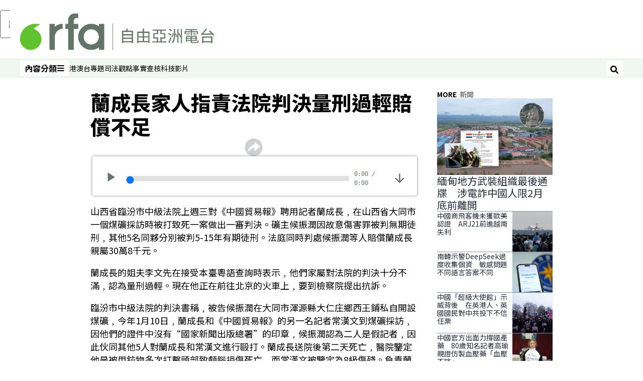

--- FILE ---
content_type: text/html; charset=utf-8
request_url: https://www.rfa.org/cantonese/news/china_court-20070702.html?encoding=simplified
body_size: 16818
content:
<!DOCTYPE html><html lang="zh-TW" dir="ltr"><head><meta name="viewport" content="width=device-width"/><link rel="icon" type="image/x-icon" href="/pf/resources/icon/rfa/favicon.ico?d=148"/><title>蘭成長家人指責法院判決量刑過輕賠償不足 – RFA 自由亞洲電台粵語部</title><meta property="og:title" content="蘭成長家人指責法院判決量刑過輕賠償不足"/><meta name="twitter:title" content="蘭成長家人指責法院判決量刑過輕賠償不足"/><meta property="og:image" content="https://www.rfa.org/resizer/v2/https%3A%2F%2Fstatic.themebuilder.aws.arc.pub%2Fradiofreeasia%2F1728056952589.jpg?auth=655639870d7439aa635cf42ef01c84eef72afd2a41e6c08d090978af18eef35f&amp;width=1200"/><meta name="twitter:image" content="https://www.rfa.org/resizer/v2/https%3A%2F%2Fstatic.themebuilder.aws.arc.pub%2Fradiofreeasia%2F1728056952589.jpg?auth=655639870d7439aa635cf42ef01c84eef72afd2a41e6c08d090978af18eef35f&amp;width=1200"/><meta property="og:type" content="article"/><meta name="robots" content="noarchive"/><meta property="og:site_name" content="RFA 自由亞洲電台粵語部"/><meta property="og:url" content="https://www.rfa.org/cantonese/news/china_court-20070702.html"/><meta name="twitter:site" content="@RadioFreeAsia"/><meta name="twitter:card" content="summary_large_image"/><link rel="canonical" href="https://www.rfa.org/cantonese/news/china_court-20070702.html"/><link id="fusion-output-type-styles" rel="stylesheet" type="text/css" href="/pf/dist/components/output-types/rfa-default.css?d=148&amp;mxId=00000000"/><link id="fusion-template-styles" rel="stylesheet" type="text/css" href="/pf/dist/components/combinations/rfa-default.css?d=148&amp;mxId=00000000"/><link id="fusion-siteStyles-styles" rel="stylesheet" type="text/css" href="/pf/dist/css/rfa-cantonese.css?d=148&amp;mxId=00000000"/><script type="application/javascript" id="polyfill-script">if(!Array.prototype.includes||!(window.Object && window.Object.assign)||!window.Promise||!window.Symbol||!window.fetch){document.write('<script type="application/javascript" src="/pf/dist/engine/polyfill.js?d=148&mxId=00000000" defer=""><\/script>')}</script><script id="fusion-engine-react-script" type="application/javascript" src="/pf/dist/engine/react.js?d=148&amp;mxId=00000000" defer=""></script><script id="fusion-engine-combinations-script" type="application/javascript" src="/pf/dist/components/combinations/rfa-default.js?d=148&amp;mxId=00000000" defer=""></script><style>
			@import url('https://fonts.googleapis.com/css2?family=Noto+Sans+SC:wght@100..900&family=Noto+Sans+TC:wght@100..900&display=swap');
			html:lang(zh-CN) {
				--font-family-primary: Noto Sans SC, sans-serif;
				--font-family-secondary: Noto Sans SC, sans-serif;
				--font-family-tertiary: Noto Sans SC, sans-serif;
				--font-family-primary-reverse: Noto Sans TC, sans-serif;
			}
	</style><script src="//tags.rfa.org/rfa-plone/prod/utag.sync.js"></script><style>body { writing-mode: horizontal-tb; }</style><script data-integration="inlineScripts">
		if (typeof window !== 'undefined') {
      function changeURL() {
        const fullUrl = `${window.location.origin}/${window.location.pathname.split("/")[1]}/`;
        const logoLink = document.querySelector("a.c-link.b-header-nav-chain__logo.nav-logo-show");
        if (logoLink) {
          logoLink.href = fullUrl;
        }
      }
      document.addEventListener("DOMContentLoaded", () => {
        setTimeout(() => {
          changeURL();
        }, 1000);
      });
    }
	;
    (function(w,d,s,l,i){
      w[l]=w[l]||[];w[l].push({'gtm.start': new Date().getTime(),event:'gtm.js'});
      var f=d.getElementsByTagName(s)[0],
      j=d.createElement(s),dl=l!='dataLayer'?'&l='+l:'';j.async=true;j.src=
      'https://www.googletagmanager.com/gtm.js?id='+i+dl;f.parentNode.insertBefore(j,f);
    })(window,document,'script','dataLayer','GTM-WF7NSNVP');
  ;
    window.addEventListener('DOMContentLoaded', (event) => {
      queryly.init("bc7e007358fd46f9", document.querySelectorAll("#fusion-app"));
    });
  ;
		if(typeof window !== 'undefined') {
		// check if window.PoWaSettings exists, create if it does not
		window.PoWaSettings = window.PoWaSettings || {};
		window.PoWaSettings.container = window.PoWaSettings.container || {};

		// set styles for powa settings container
		window.PoWaSettings.container.style = '.powa { position: relative; background: black; height: 0; overflow: hidden; word-break: initial; } .powa-fullscreen { position: initial; padding-bottom: initial !important; } .powa-pane { height: 100%; pointer-events: none; position: absolute; width: 100%; z-index: 2; } .powa-pane > * { pointer-events: auto; } .powa-button { background: none; border: none; padding: 0px; margin: 0px; } @-moz-keyframes powa-spin { 100% { -moz-transform: rotate(360deg); } } @-webkit-keyframes powa-spin { 100% { -webkit-transform: rotate(360deg); } } @keyframes powa-spin { 100% { -webkit-transform: rotate(360deg); transform: rotate(360deg); } } .powa-spin { -webkit-animation: powa-spin 2s infinite linear; animation: powa-spin 2s infinite linear; } .powa-f-2 { width: 2em; height: 2em; } .powa-f-3 { width: 3em; height: 3em; } .powa-f-4 { width: 4em; height: 4em; } .powa-f-5 { width: 5em; height: 5em; } .powa-f-6 { width: 6em; height: 6em; } .powa-shot-play-icon { position: absolute; bottom: 1rem; left: 1rem; width: 3rem !important; height: 3rem !important; background-color: rgb(98, 117, 104); border-radius: 8px; opacity: 1 !important; } .powa-shot-play-icon > g > path:first-child { display: none; } .powa-shot-play-icon > g > path:nth-of-type(2) { fill: #FFF; }';

		// set UI color settings  
		window.addEventListener('powaRender', (event) => {
			window.PoWaSettings.colors = {
				accent: {
					red: 152,
					green: 152,
					blue: 162,
				},
				background: {
					red: 0,
					green: 0,
					blue: 0,
				},
				primary: {
						red: 193,
						green: 193,
						blue: 193,
				},
			};
		});
	};
if (typeof window !== 'undefined') {
	window.addEventListener('powaReady', function (event) {
		function getDataFromUtagData() {
			const utagData = utag_data;
			return {
				page_name: utagData?.page_name,
				page_type: utagData?.page_type,
				url: utagData?.url,
				domain: utagData?.domain,
			};
		}

		function getDataFromEvent(event) {
			return {
				video_position: event.time?.toFixed(0),

				video_name: event.videoData?.headlines?.basic,
				// whole number in seconds
				video_length: event.duration?.toFixed(0) || (event.videoData?.duration / 1000)?.toFixed(0),
				media_type: 'video ondemand', // video ondemand, video live stream
				// Takes the last element in stream array that the stream_type is mp4
				canonical_url:
					event.videoData?.streams?.filter((stream) => stream.stream_type === 'mp4').pop()?.url ||
					event.videoData?.canonical_url,

				content_type: 'video',
				subcontent_type: 'video',
			};
		}

		function getBaseCoreData() {
			const utagData = utag_data;
			if (!utagData) {
				return {};
			}
			return {
				entity: utagData?.entity,
				platform: utagData?.platform,
				platform_short: utagData?.platform_short,
				language: utagData?.language,
				language_service: utagData?.language_service,
				short_language_service: utagData?.short_language_service,
				property_name: utagData?.property_name,
				property_id: utagData?.property_id,
				section: utagData?.section,
			};
		}

		event.detail.powa.on('complete', function (event) {
			const eventType = 'video_complete';
			const dataToSend = {
				...getBaseCoreData(),
				video_event: eventType,
				on_page_event: eventType,
				...getDataFromEvent(event),
				...getDataFromUtagData(),
			};
			utag.link(dataToSend);
			window.dataLayer?.push({
				event: eventType,
				...dataToSend,
			});
		});

		event.detail.powa.on('error', function (event) {
			const eventType = 'video_error';
			const dataToSend = {
				...getBaseCoreData(),
				video_event: eventType,
				on_page_event: eventType,
				...getDataFromEvent(event),
				...getDataFromUtagData(),
			};
			utag.link(dataToSend);
			window.dataLayer?.push({
				event: eventType,
				...dataToSend,
			});
		});

		event.detail.powa.on('pause', function (event) {
			const eventType = 'video_pause';
			const dataToSend = {
				...getBaseCoreData(),
				video_event: eventType,
				on_page_event: eventType,
				...getDataFromEvent(event),
				...getDataFromUtagData(),
			};
			utag.link(dataToSend);
			window.dataLayer?.push({
				event: eventType,
				...dataToSend,
			});
		});
		event.detail.powa.on('start', function (event) {
			const eventType = 'video_play';
			const dataToSend = {
				...getBaseCoreData(),
				video_event: eventType,
				on_page_event: eventType,
				...getDataFromEvent(event),
				...getDataFromUtagData(),

				byline:
					event.videoData?.credits?.by?.map((by) => by.name.replace('By ', '')).join(',') ||
					utag_data?.language_service,
				// MM/DD/YYYY
				pub_date: new Date(event.videoData?.display_date).toLocaleDateString('en-US'),
				pub_hour: new Date(event.videoData?.display_date).getUTCHours(),
				article_uid: event.videoData?._id,
				categories:
					event.videoData?.taxonomy?.sections
						?.map((section) => section._id.replace('/', ''))
						.join(',') || 'none',
				tags: event.videoData?.taxonomy?.tags?.map((tag) => tag.text).join(',') || 'none',
				slug: 'none',
			};
			utag.link(dataToSend);
			window.dataLayer?.push({
				event: eventType,
				...dataToSend,
			});
		});

		event.detail.powa.on('play', function (event) {
			const eventType = 'video_resume';
			const dataToSend = {
				...getBaseCoreData(),
				video_event: eventType,
				on_page_event: eventType,
				...getDataFromEvent(event),
				...getDataFromUtagData(),
			};
			utag.link(dataToSend);
			window.dataLayer?.push({
				event: eventType,
				...dataToSend,
			});
		});

		event.detail.powa.on('skip', function (event) {
			const eventType = 'video_skip';
			const dataToSend = {
				...getBaseCoreData(),
				video_event: eventType,
				on_page_event: eventType,
				...getDataFromEvent(event),
				...getDataFromUtagData(),
			};
			utag.link(dataToSend);
			window.dataLayer?.push({
				event: eventType,
				...dataToSend,
			});
		});

		event.detail.powa.on('playback25', function (event) {
			const eventType = 'video_milestone_10';
			const dataToSend = {
				...getBaseCoreData(),
				video_event: eventType,
				on_page_event: eventType,
				...getDataFromEvent(event),
				...getDataFromUtagData(),
			};
			utag.link(dataToSend);
			window.dataLayer?.push({
				event: eventType,
				...dataToSend,
			});
		});

		event.detail.powa.on('playback50', function (event) {
			const eventType = 'video_milestone_50';
			const dataToSend = {
				...getBaseCoreData(),
				video_event: eventType,
				on_page_event: eventType,
				...getDataFromEvent(event),
				...getDataFromUtagData(),
			};
			utag.link(dataToSend);
			window.dataLayer?.push({
				event: eventType,
				...dataToSend,
			});
		});

		event.detail.powa.on('playback75', function (event) {
			const eventType = 'video_milestone_90';
			const dataToSend = {
				...getBaseCoreData(),
				video_event: eventType,
				on_page_event: eventType,
				...getDataFromEvent(event),
				...getDataFromUtagData(),
			};
			utag.link(dataToSend);
			window.dataLayer?.push({
				event: eventType,
				...dataToSend,
			});
		});
	});
}
;
if (typeof window !== 'undefined') {
	window.addEventListener('message', function (event) {
		// Ensure the message is from the acast origin
		if (event.origin !== 'https://embed.acast.com') {
			return;
		}

		function getEditorialData() {
			if (utag_data) {
				return {
					byline:
						utag_data.byline && utag_data.byline !== 'none'
							? utag_data.byline
							: utag_data.language_service,
					pub_date: utag_data.pub_date,
					pub_hour: utag_data.pub_hour,
					article_uid: utag_data.article_uid,
					categories: utag_data.categories,
					tags: utag_data.tags,
					slug: utag_data.slug,
				};
			}
			return {}; // Added return statement in case utag_data is undefined
		}

		function getUtagData() {
			if (utag_data) {
				return {
					// BASIC
					entity: utag_data.entity,
					platform: utag_data.platform,
					platform_short: utag_data.platform_short,
					language: utag_data.language,
					language_service: utag_data.language_service,
					short_language_service: utag_data.short_language_service,
					property_name: utag_data.property_name,
					property_id: utag_data.property_id,

					content_type: 'audio',
					section: utag_data.section,
					subcontent_type: 'audio',
					page_name: utag_data.page_name,
					page_type: utag_data.page_type,
					url: utag_data.url,
					domain: utag_data.domain,
				};
			}
			return {}; // Added return statement in case utag_data is undefined
		}

		// On play
		if (event.data?.eventName === 'postmessage:on:play') {
			const tealium_event = 'audio_play';
			const dataToSend = {
				audio_event: tealium_event,
				on_page_event: tealium_event,

				audio_name: event.data?.data?.acast,
				audio_length: 'none',
				media_type: 'audio ondemand',

				...getUtagData(),
				...getEditorialData(),
			};
			if (typeof utag !== 'undefined' && utag?.link) {
				utag.link(dataToSend);
			}
			if (typeof window.dataLayer !== 'undefined') {
				window.dataLayer.push({
					event: tealium_event,
					...dataToSend,
				});
			}
		}

		// On pause
		if (event.data?.eventName === 'postmessage:on:pause') {
			const tealium_event = 'audio_pause';
			const dataToSend = {
				audio_event: tealium_event,
				on_page_event: tealium_event,

				// audio_name: event.data?.data?.acast, // not available
				audio_length: 'none',
				media_type: 'audio ondemand',

				...getUtagData(),
			};

			if (typeof utag !== 'undefined' && utag?.link) {
				utag.link(dataToSend);
			}
			if (typeof window.dataLayer !== 'undefined') {
				window.dataLayer.push({
					event: tealium_event,
					...dataToSend,
				});
			}
		}

		// On seek
		if (event.data?.eventName === 'postmessage:on:seek') {
			const analyticsEvent = 'audio_skip';
			const dataToSend = {
				audio_event: analyticsEvent,
				on_page_event: analyticsEvent,

				// audio_name: event.data?.data?.acast, // not available
				audio_length: 'none',
				media_type: 'audio ondemand',

				...getUtagData(),
			};
			if (typeof utag !== 'undefined' && utag?.link) {
				utag.link(dataToSend);
			}
			if (typeof window.dataLayer !== 'undefined') {
				window.dataLayer.push({
					event: analyticsEvent,
					...dataToSend,
				});
			}
		}
	});
};window.isIE = !!window.MSInputMethodContext && !!document.documentMode;</script><script type="application/ld+json">{
  "@context": "http://schema.org",
  "@type": "NewsArticle",
  "mainEntityOfPage": "https://www.rfa.org/cantonese/news/china_court-20070702.html",
  "headline": "蘭成長家人指責法院判決量刑過輕賠償不足",
  "alternativeHeadline": "",
  "datePublished": "2007-07-02T04:00:00Z",
  "dateModified": "2025-02-08T00:10:59.444Z",
  "description": "",
  "author": [],
  "publisher": {
    "@id": "https://www.rfa.org/",
    "@type": "NewsMediaOrganization",
    "name": "Radio Free Asia"
  },
  "image": [],
  "audio": {
    "@type": "AudioObject",
    "name": "蘭成長家人指責法院判決量刑過輕賠償不足",
    "description": "",
    "uploadDate": "2007-07-02T04:00:00Z",
    "contentUrl": "https://audio.rfa.org/can/qmpfcjaleqvyxccdekgpafqcqu.mp3"
  }
}</script><script type="application/ld+json">{
  "@context": "http://schema.org",
  "@type": "NewsMediaOrganization",
  "url": "https://www.rfa.org/",
  "name": "Radio Free Asia",
  "logo": "https://static.themebuilder.aws.arc.pub/radiofreeasia/1697743282719.png",
  "correctionsPolicy": "https://www.rfa.org/english/about/codeofethics/",
  "diversityPolicy": "https://www.rfa.org/english/about/codeofethics/",
  "ethicsPolicy": "https://www.rfa.org/english/about/codeofethics/",
  "unnamedSourcesPolicy": "https://www.rfa.org/english/about/codeofethics/",
  "alternateName": [
    "RFA"
  ],
  "verificationFactCheckingPolicy": "https://www.rfa.org/english/about/codeofethics/"
}</script><script async="" data-integration="nativo-ad" src="https://s.ntv.io/serve/load.js"></script><script type="text/javascript">
						 var _utag_data_aux = {"page_type":"article","content_type":"story","subcontent_type":"article","section":"新聞","categories":"新聞","article_uid":"svhkxihpkuwijhcojn37a6l3yu","tags":"none","slug":"china_court-20070702","byline":"none","pub_hour":4,"pub_date":"7/2/2007","entity":"rfa","platform":"web","platform_short":"w","language":"cantonese","language_service":"rfa cantonese","short_language_service":"can","property_name":"rfa cantonese web","property_id":511}
						 _utag_data_aux.domain = window.location.origin.toLowerCase();
						 _utag_data_aux.url = window.location.origin.toLowerCase() + window.location.pathname.toLowerCase();
						 _utag_data_aux.page_title = document.title.toLowerCase();
						 _utag_data_aux.page_name = document.title.toLowerCase();
					</script><script defer="" data-integration="queryly" src="https://www.queryly.com/js/queryly.v4.min.js"></script><script type="text/javascript">
						var utag_data={"page_type":"article","content_type":"story","subcontent_type":"article","section":"新聞","categories":"新聞","article_uid":"svhkxihpkuwijhcojn37a6l3yu","tags":"none","slug":"china_court-20070702","byline":"none","pub_hour":4,"pub_date":"7/2/2007","entity":"rfa","platform":"web","platform_short":"w","language":"cantonese","language_service":"rfa cantonese","short_language_service":"can","property_name":"rfa cantonese web","property_id":511}
						utag_data.domain = window.location.origin.toLowerCase();
						utag_data.url = window.location.origin.toLowerCase() + window.location.pathname.toLowerCase();
						utag_data.page_title = document.title.toLowerCase();
						utag_data.page_name = document.title.toLowerCase();
						</script>
<script>(window.BOOMR_mq=window.BOOMR_mq||[]).push(["addVar",{"rua.upush":"false","rua.cpush":"false","rua.upre":"false","rua.cpre":"false","rua.uprl":"false","rua.cprl":"false","rua.cprf":"false","rua.trans":"SJ-f2258dc1-25a4-4ce7-b7fc-e5856437d582","rua.cook":"false","rua.ims":"false","rua.ufprl":"false","rua.cfprl":"false","rua.isuxp":"false","rua.texp":"norulematch","rua.ceh":"false","rua.ueh":"false","rua.ieh.st":"0"}]);</script>
                              <script>!function(e){var n="https://s.go-mpulse.net/boomerang/";if("False"=="True")e.BOOMR_config=e.BOOMR_config||{},e.BOOMR_config.PageParams=e.BOOMR_config.PageParams||{},e.BOOMR_config.PageParams.pci=!0,n="https://s2.go-mpulse.net/boomerang/";if(window.BOOMR_API_key="VBVVV-FPG74-W5UWK-WY5GJ-27F7E",function(){function e(){if(!o){var e=document.createElement("script");e.id="boomr-scr-as",e.src=window.BOOMR.url,e.async=!0,i.parentNode.appendChild(e),o=!0}}function t(e){o=!0;var n,t,a,r,d=document,O=window;if(window.BOOMR.snippetMethod=e?"if":"i",t=function(e,n){var t=d.createElement("script");t.id=n||"boomr-if-as",t.src=window.BOOMR.url,BOOMR_lstart=(new Date).getTime(),e=e||d.body,e.appendChild(t)},!window.addEventListener&&window.attachEvent&&navigator.userAgent.match(/MSIE [67]\./))return window.BOOMR.snippetMethod="s",void t(i.parentNode,"boomr-async");a=document.createElement("IFRAME"),a.src="about:blank",a.title="",a.role="presentation",a.loading="eager",r=(a.frameElement||a).style,r.width=0,r.height=0,r.border=0,r.display="none",i.parentNode.appendChild(a);try{O=a.contentWindow,d=O.document.open()}catch(_){n=document.domain,a.src="javascript:var d=document.open();d.domain='"+n+"';void(0);",O=a.contentWindow,d=O.document.open()}if(n)d._boomrl=function(){this.domain=n,t()},d.write("<bo"+"dy onload='document._boomrl();'>");else if(O._boomrl=function(){t()},O.addEventListener)O.addEventListener("load",O._boomrl,!1);else if(O.attachEvent)O.attachEvent("onload",O._boomrl);d.close()}function a(e){window.BOOMR_onload=e&&e.timeStamp||(new Date).getTime()}if(!window.BOOMR||!window.BOOMR.version&&!window.BOOMR.snippetExecuted){window.BOOMR=window.BOOMR||{},window.BOOMR.snippetStart=(new Date).getTime(),window.BOOMR.snippetExecuted=!0,window.BOOMR.snippetVersion=12,window.BOOMR.url=n+"VBVVV-FPG74-W5UWK-WY5GJ-27F7E";var i=document.currentScript||document.getElementsByTagName("script")[0],o=!1,r=document.createElement("link");if(r.relList&&"function"==typeof r.relList.supports&&r.relList.supports("preload")&&"as"in r)window.BOOMR.snippetMethod="p",r.href=window.BOOMR.url,r.rel="preload",r.as="script",r.addEventListener("load",e),r.addEventListener("error",function(){t(!0)}),setTimeout(function(){if(!o)t(!0)},3e3),BOOMR_lstart=(new Date).getTime(),i.parentNode.appendChild(r);else t(!1);if(window.addEventListener)window.addEventListener("load",a,!1);else if(window.attachEvent)window.attachEvent("onload",a)}}(),"".length>0)if(e&&"performance"in e&&e.performance&&"function"==typeof e.performance.setResourceTimingBufferSize)e.performance.setResourceTimingBufferSize();!function(){if(BOOMR=e.BOOMR||{},BOOMR.plugins=BOOMR.plugins||{},!BOOMR.plugins.AK){var n="false"=="true"?1:0,t="",a="aoiyeuqx2fpek2lqlk5q-f-625e09fc4-clientnsv4-s.akamaihd.net",i="false"=="true"?2:1,o={"ak.v":"39","ak.cp":"1382888","ak.ai":parseInt("836812",10),"ak.ol":"0","ak.cr":8,"ak.ipv":4,"ak.proto":"h2","ak.rid":"3320c74d","ak.r":52356,"ak.a2":n,"ak.m":"dscr","ak.n":"ff","ak.bpcip":"3.145.130.0","ak.cport":48356,"ak.gh":"23.52.107.121","ak.quicv":"","ak.tlsv":"tls1.3","ak.0rtt":"","ak.0rtt.ed":"","ak.csrc":"-","ak.acc":"","ak.t":"1768970939","ak.ak":"hOBiQwZUYzCg5VSAfCLimQ==[base64]/ye7aZ2N72LAilwkzybmQ2GxepN2phRUzkwQ1VMCdr6Squ6Qh3zGhGEyN8P3b6n+bXGTEWyLFuF16+pmCOuZNQ3YwBAUSZo=","ak.pv":"55","ak.dpoabenc":"","ak.tf":i};if(""!==t)o["ak.ruds"]=t;var r={i:!1,av:function(n){var t="http.initiator";if(n&&(!n[t]||"spa_hard"===n[t]))o["ak.feo"]=void 0!==e.aFeoApplied?1:0,BOOMR.addVar(o)},rv:function(){var e=["ak.bpcip","ak.cport","ak.cr","ak.csrc","ak.gh","ak.ipv","ak.m","ak.n","ak.ol","ak.proto","ak.quicv","ak.tlsv","ak.0rtt","ak.0rtt.ed","ak.r","ak.acc","ak.t","ak.tf"];BOOMR.removeVar(e)}};BOOMR.plugins.AK={akVars:o,akDNSPreFetchDomain:a,init:function(){if(!r.i){var e=BOOMR.subscribe;e("before_beacon",r.av,null,null),e("onbeacon",r.rv,null,null),r.i=!0}return this},is_complete:function(){return!0}}}}()}(window);</script></head><body><noscript><iframe title="gtm" src="https://www.googletagmanager.com/ns.html?id=GTM-WF7NSNVP" height="0" width="0" style="display:none;visibility:hidden"></iframe></noscript><script type="text/javascript">
		(function(a,b,c,d){
		a='//tags.rfa.org/rfa-plone/prod/utag.js';
		b=document;c='script';d=b.createElement(c);d.src=a;d.type='text/java'+c;d.async=true;
		a=b.getElementsByTagName(c)[0];a.parentNode.insertBefore(d,a);
		})();
		</script><a class="skip-main" href="#main">跳過主要內容</a><div id="modal-root"></div><div id="fusion-app" class="c-stack b-application" data-style-direction="vertical" data-style-justification="start" data-style-alignment="unset" data-style-inline="false" data-style-wrap="nowrap"><div class="b-rfa-right-rail-article"><header class="c-stack b-rfa-right-rail-article__navigation" data-style-direction="vertical" data-style-justification="start" data-style-alignment="unset" data-style-inline="false" data-style-wrap="nowrap"><div class="b-rfa-logo"><div class="b-rfa-logo__container"><a href="/cantonese/" title="Radio Free Asia Logo"><img class="b-rfa-logo__image" src="https://static.themebuilder.aws.arc.pub/radiofreeasia/1697743282719.png" alt="Radio Free Asia Logo"/></a></div></div><nav id="main-nav" class="b-header-nav-chain " aria-label="Sections Menu"><div class="b-header-nav-chain__top-layout"><div class="b-header-nav-chain__nav-left"><div class="nav-components--mobile" data-testid="nav-chain-nav-components-mobile-left"><button data-testid="nav-chain-nav-section-button" aria-label="內容分類" class="c-button c-button--small c-button--secondary-reverse" type="button"><span class="visually-hidden">內容分類</span><svg class="c-icon" width="48" height="48" xmlns="http://www.w3.org/2000/svg" viewBox="0 0 512 512" fill="currentColor" aria-hidden="true" focusable="false"><path d="M25 96C25 78.33 39.33 64 57 64H441C458.7 64 473 78.33 473 96C473 113.7 458.7 128 441 128H57C39.33 128 25 113.7 25 96ZM25 256C25 238.3 39.33 224 57 224H441C458.7 224 473 238.3 473 256C473 273.7 458.7 288 441 288H57C39.33 288 25 273.7 25 256ZM441 448H57C39.33 448 25 433.7 25 416C25 398.3 39.33 384 57 384H441C458.7 384 473 398.3 473 416C473 433.7 458.7 448 441 448Z"></path></svg></button></div><div class="nav-components--desktop" data-testid="nav-chain-nav-components-desktop-left"><button data-testid="nav-chain-nav-section-button" aria-label="內容分類" class="c-button c-button--small c-button--secondary-reverse" type="button"><span class="visually-hidden">內容分類</span><span>內容分類</span><svg class="c-icon" width="48" height="48" xmlns="http://www.w3.org/2000/svg" viewBox="0 0 512 512" fill="currentColor" aria-hidden="true" focusable="false"><path d="M25 96C25 78.33 39.33 64 57 64H441C458.7 64 473 78.33 473 96C473 113.7 458.7 128 441 128H57C39.33 128 25 113.7 25 96ZM25 256C25 238.3 39.33 224 57 224H441C458.7 224 473 238.3 473 256C473 273.7 458.7 288 441 288H57C39.33 288 25 273.7 25 256ZM441 448H57C39.33 448 25 433.7 25 416C25 398.3 39.33 384 57 384H441C458.7 384 473 398.3 473 416C473 433.7 458.7 448 441 448Z"></path></svg></button></div></div><a title="Radio Free Asia Logo" class="c-link b-header-nav-chain__logo  nav-logo-hidden " href="/" aria-hidden="true" tabindex="-1"><img src="https://static.themebuilder.aws.arc.pub/radiofreeasia/1697743282719.png" alt="Radio Free Asia Logo" data-chromatic="ignore"/></a><nav aria-label="Top Links" class="c-stack b-header-nav-chain__links-list" data-style-direction="horizontal" data-style-justification="start" data-style-alignment="center" data-style-inline="false" data-style-wrap="wrap"><span class="b-header-nav-chain__links-list-item"><a class="c-link" href="/cantonese/htm">港澳台</a></span><span class="b-header-nav-chain__links-list-item"><a class="c-link" href="/cantonese/in-depth/">專題</a></span><span class="b-header-nav-chain__links-list-item"><a class="c-link" href="/cantonese/law-justice/">司法</a></span><span class="b-header-nav-chain__links-list-item"><a class="c-link" href="/cantonese/opinion/">觀點</a></span><span class="b-header-nav-chain__links-list-item"><a class="c-link" href="/cantonese/fact-check/">事實查核</a></span><span class="b-header-nav-chain__links-list-item"><a class="c-link" href="/cantonese/technology/">科技</a></span><span class="b-header-nav-chain__links-list-item"><a class="c-link" href="/cantonese/video/">影片</a></span></nav><div class="b-header-nav-chain__nav-right"><div class="nav-components--mobile" data-testid="nav-chain-nav-components-mobile-right"><button aria-label="搜尋" class="c-button c-button--small c-button--secondary-reverse" type="button"><span class="visually-hidden">搜尋</span><span><svg class="c-icon" width="48" height="48" xmlns="http://www.w3.org/2000/svg" viewBox="0 0 512 512" fill="currentColor" aria-hidden="true" focusable="false"><path d="M505 442.7L405.3 343c-4.5-4.5-10.6-7-17-7H372c27.6-35.3 44-79.7 44-128C416 93.1 322.9 0 208 0S0 93.1 0 208s93.1 208 208 208c48.3 0 92.7-16.4 128-44v16.3c0 6.4 2.5 12.5 7 17l99.7 99.7c9.4 9.4 24.6 9.4 33.9 0l28.3-28.3c9.4-9.4 9.4-24.6.1-34zM208 336c-70.7 0-128-57.2-128-128 0-70.7 57.2-128 128-128 70.7 0 128 57.2 128 128 0 70.7-57.2 128-128 128z"></path></svg></span></button></div><div class="nav-components--desktop" data-testid="nav-chain-nav-components-desktop-right"><button aria-label="搜尋" class="c-button c-button--small c-button--secondary-reverse" type="button"><span class="visually-hidden">搜尋</span><span><svg class="c-icon" width="48" height="48" xmlns="http://www.w3.org/2000/svg" viewBox="0 0 512 512" fill="currentColor" aria-hidden="true" focusable="false"><path d="M505 442.7L405.3 343c-4.5-4.5-10.6-7-17-7H372c27.6-35.3 44-79.7 44-128C416 93.1 322.9 0 208 0S0 93.1 0 208s93.1 208 208 208c48.3 0 92.7-16.4 128-44v16.3c0 6.4 2.5 12.5 7 17l99.7 99.7c9.4 9.4 24.6 9.4 33.9 0l28.3-28.3c9.4-9.4 9.4-24.6.1-34zM208 336c-70.7 0-128-57.2-128-128 0-70.7 57.2-128 128-128 70.7 0 128 57.2 128 128 0 70.7-57.2 128-128 128z"></path></svg></span></button></div></div></div><div id="flyout-overlay" data-testid="nav-chain-flyout-overlay" class="c-stack b-header-nav-chain__flyout-overlay closed" data-style-direction="vertical" data-style-justification="start" data-style-alignment="unset" data-style-inline="false" data-style-wrap="nowrap"><div><div class="c-stack b-header-nav-chain__flyout-nav-wrapper closed" data-style-direction="vertical" data-style-justification="start" data-style-alignment="unset" data-style-inline="false" data-style-wrap="nowrap"><div class="b-header-nav-chain__flyout-close-button"><button aria-label="關閉" class="c-button c-button--small c-button--secondary-reverse" type="button"><span class="visually-hidden">關閉</span><svg class="c-icon" width="24" height="24" xmlns="http://www.w3.org/2000/svg" viewBox="0 0 512 512" fill="currentColor" aria-hidden="true" focusable="false"><path d="M406.6 361.4C419.1 373.9 419.1 394.15 406.6 406.65C400.4 412.9 392.2 416 384 416C375.8 416 367.62 412.875 361.38 406.625L256 301.3L150.63 406.6C144.38 412.9 136.19 416 128 416C119.81 416 111.63 412.9 105.375 406.6C92.875 394.1 92.875 373.85 105.375 361.35L210.775 255.95L105.375 150.6C92.875 138.1 92.875 117.85 105.375 105.35C117.875 92.85 138.125 92.85 150.625 105.35L256 210.8L361.4 105.4C373.9 92.9 394.15 92.9 406.65 105.4C419.15 117.9 419.15 138.15 406.65 150.65L301.25 256.05L406.6 361.4Z"></path></svg></button></div><div class="nav-menu"><div data-testid="nav-chain-nav-components-mobile" class="c-stack nav-components--mobile" data-style-direction="vertical" data-style-justification="start" data-style-alignment="unset" data-style-inline="false" data-style-wrap="nowrap"><nav aria-label="More Links" class="c-stack b-links-bar" data-style-direction="horizontal" data-style-justification="center" data-style-alignment="unset" data-style-inline="false" data-style-wrap="wrap"><a class="c-link" href="/cantonese/htm">港澳台</a><span class="c-separator"></span><a class="c-link" href="/cantonese/in-depth">專題</a><span class="c-separator"></span><a class="c-link" href="/cantonese/law-justice">司法</a><span class="c-separator"></span><a class="c-link" href="/cantonese/opinion">觀點</a><span class="c-separator"></span><a class="c-link" href="/cantonese/fact-check">事實查核</a><span class="c-separator"></span><a class="c-link" href="/cantonese/technology">科技</a><span class="c-separator"></span><a class="c-link" href="/cantonese/video">影片</a></nav><hr class="c-divider"/></div><div data-testid="nav-chain-nav-components-desktop" class="c-stack nav-components--desktop" data-style-direction="vertical" data-style-justification="start" data-style-alignment="unset" data-style-inline="false" data-style-wrap="nowrap"></div></div><ul class="c-stack b-header-nav-chain__flyout-nav" data-style-direction="vertical" data-style-justification="start" data-style-alignment="unset" data-style-inline="false" data-style-wrap="nowrap"><li class="section-item" data-testid="nav-chain-section-item"><a class="c-link" href="/cantonese/htm" aria-hidden="true" tabindex="-1">港澳台</a></li><li class="section-item" data-testid="nav-chain-section-item"><a class="c-link" href="/cantonese/in-depth/" aria-hidden="true" tabindex="-1">專題</a></li><li class="section-item" data-testid="nav-chain-section-item"><div data-testid="nav-chain-section-item-subsection" class="c-stack b-header-nav-chain__subsection-anchor subsection-anchor " data-style-direction="horizontal" data-style-justification="start" data-style-alignment="center" data-style-inline="false" data-style-wrap="nowrap"><a class="c-link" href="/cantonese/opinion/" aria-hidden="true" tabindex="-1">觀點</a><button aria-expanded="false" aria-controls="header_sub_section_cantonese/opinion" aria-label="顯示 觀點 個子版面" class="c-button c-button--medium c-button--default submenu-caret" type="button"><span class="visually-hidden">顯示 觀點 個子版面</span><span><svg class="c-icon" width="20" height="20" xmlns="http://www.w3.org/2000/svg" viewBox="0 0 512 512" fill="currentColor" aria-hidden="true" focusable="false"><path d="M256 416C247.812 416 239.62 412.875 233.38 406.625L41.38 214.625C28.88 202.125 28.88 181.875 41.38 169.375C53.88 156.875 74.13 156.875 86.63 169.375L256 338.8L425.4 169.4C437.9 156.9 458.15 156.9 470.65 169.4C483.15 181.9 483.15 202.15 470.65 214.65L278.65 406.65C272.4 412.9 264.2 416 256 416Z"></path></svg></span></button></div><div class="b-header-nav-chain__subsection-container "><ul class="b-header-nav-chain__subsection-menu" id="header_sub_section_cantonese/opinion"><li class="subsection-item" data-testid="nav-chain-subsection-item"><a class="c-link" href="/cantonese/opinion/to-yiu-ming/" aria-hidden="true" tabindex="-1">杜耀明評論</a></li><li class="subsection-item" data-testid="nav-chain-subsection-item"><a class="c-link" href="/cantonese/opinion/ching-cheong/" aria-hidden="true" tabindex="-1">洞察國情</a></li><li class="subsection-item" data-testid="nav-chain-subsection-item"><a class="c-link" href="/cantonese/opinion/lin-fei/" aria-hidden="true" tabindex="-1">林語非論</a></li><li class="subsection-item" data-testid="nav-chain-subsection-item"><a class="c-link" href="/cantonese/opinion/martin-oei/" aria-hidden="true" tabindex="-1">澤論四方</a></li><li class="subsection-item" data-testid="nav-chain-subsection-item"><a class="c-link" href="/cantonese/opinion/mung-siu-tat/" aria-hidden="true" tabindex="-1">勞權透視</a></li><li class="subsection-item" data-testid="nav-chain-subsection-item"><a class="c-link" href="/cantonese/opinion/po-kong-ngan/" aria-hidden="true" tabindex="-1">財經拆局</a></li><li class="subsection-item" data-testid="nav-chain-subsection-item"><a class="c-link" href="/cantonese/opinion/shih-chien-yu/" aria-hidden="true" tabindex="-1">冷戰風雲</a></li><li class="subsection-item" data-testid="nav-chain-subsection-item"><a class="c-link" href="/cantonese/opinion/sunny-cheung/" aria-hidden="true" tabindex="-1">張崑陽評論</a></li><li class="subsection-item" data-testid="nav-chain-subsection-item"><a class="c-link" href="/cantonese/opinion/wo-lap-lam/" aria-hidden="true" tabindex="-1">國是縱橫</a></li><li class="subsection-item" data-testid="nav-chain-subsection-item"><a class="c-link" href="/cantonese/opinion/yeung-wing-yu/" aria-hidden="true" tabindex="-1">寰宇古今</a></li></ul></div></li><li class="section-item" data-testid="nav-chain-section-item"><a class="c-link" href="/cantonese/fact-check/" aria-hidden="true" tabindex="-1">事實查核</a></li><li class="section-item" data-testid="nav-chain-section-item"><a class="c-link" href="/cantonese/technology/" aria-hidden="true" tabindex="-1">科技</a></li><li class="section-item" data-testid="nav-chain-section-item"><div data-testid="nav-chain-section-item-subsection" class="c-stack b-header-nav-chain__subsection-anchor subsection-anchor " data-style-direction="horizontal" data-style-justification="start" data-style-alignment="center" data-style-inline="false" data-style-wrap="nowrap"><a class="c-link" href="/cantonese/video/" aria-hidden="true" tabindex="-1">影片</a><button aria-expanded="false" aria-controls="header_sub_section_cantonese/video" aria-label="顯示 影片 個子版面" class="c-button c-button--medium c-button--default submenu-caret" type="button"><span class="visually-hidden">顯示 影片 個子版面</span><span><svg class="c-icon" width="20" height="20" xmlns="http://www.w3.org/2000/svg" viewBox="0 0 512 512" fill="currentColor" aria-hidden="true" focusable="false"><path d="M256 416C247.812 416 239.62 412.875 233.38 406.625L41.38 214.625C28.88 202.125 28.88 181.875 41.38 169.375C53.88 156.875 74.13 156.875 86.63 169.375L256 338.8L425.4 169.4C437.9 156.9 458.15 156.9 470.65 169.4C483.15 181.9 483.15 202.15 470.65 214.65L278.65 406.65C272.4 412.9 264.2 416 256 416Z"></path></svg></span></button></div><div class="b-header-nav-chain__subsection-container "><ul class="b-header-nav-chain__subsection-menu" id="header_sub_section_cantonese/video"><li class="subsection-item" data-testid="nav-chain-subsection-item"><a class="c-link" href="/cantonese/video/voice-like-a-bell/" aria-hidden="true" tabindex="-1">聲如洪鍾</a></li><li class="subsection-item" data-testid="nav-chain-subsection-item"><a class="c-link" href="/cantonese/video/finance-free-talk/" aria-hidden="true" tabindex="-1">財經自由講</a></li><li class="subsection-item" data-testid="nav-chain-subsection-item"><a class="c-link" href="/cantonese/video/hong-kong-speaks/" aria-hidden="true" tabindex="-1">香港人自由講</a></li></ul></div></li><li class="section-item" data-testid="nav-chain-section-item"><div data-testid="nav-chain-section-item-subsection" class="c-stack b-header-nav-chain__subsection-anchor subsection-anchor " data-style-direction="horizontal" data-style-justification="start" data-style-alignment="center" data-style-inline="false" data-style-wrap="nowrap"><a class="c-link" href="/cantonese/about/" aria-hidden="true" tabindex="-1">關於我們</a><button aria-expanded="false" aria-controls="header_sub_section_cantonese/about" aria-label="顯示 關於我們 個子版面" class="c-button c-button--medium c-button--default submenu-caret" type="button"><span class="visually-hidden">顯示 關於我們 個子版面</span><span><svg class="c-icon" width="20" height="20" xmlns="http://www.w3.org/2000/svg" viewBox="0 0 512 512" fill="currentColor" aria-hidden="true" focusable="false"><path d="M256 416C247.812 416 239.62 412.875 233.38 406.625L41.38 214.625C28.88 202.125 28.88 181.875 41.38 169.375C53.88 156.875 74.13 156.875 86.63 169.375L256 338.8L425.4 169.4C437.9 156.9 458.15 156.9 470.65 169.4C483.15 181.9 483.15 202.15 470.65 214.65L278.65 406.65C272.4 412.9 264.2 416 256 416Z"></path></svg></span></button></div><div class="b-header-nav-chain__subsection-container "><ul class="b-header-nav-chain__subsection-menu" id="header_sub_section_cantonese/about"><li class="subsection-item" data-testid="nav-chain-subsection-item"><a class="c-link" href="/cantonese/about/contact.html" aria-hidden="true" tabindex="-1">聯絡我們</a></li><li class="subsection-item" data-testid="nav-chain-subsection-item"><a class="c-link" href="/cantonese/about/frequencies.html" aria-hidden="true" tabindex="-1">最新廣播頻率</a></li><li class="subsection-item" data-testid="nav-chain-subsection-item"><a class="c-link" href="/cantonese/audio" aria-hidden="true" tabindex="-1">聲音資料</a></li><li class="subsection-item" data-testid="nav-chain-subsection-item"><a class="c-link" href="/cantonese/send_news_form" aria-hidden="true" tabindex="-1">聽眾報料</a></li></ul></div></li><li class="section-menu--bottom-placeholder"></li></ul></div></div></div></nav></header><section role="main" tabindex="-1" class="b-rfa-right-rail-article__main"><div class="c-stack b-rfa-right-rail-article__full-width-1 hide-if-empty" data-style-direction="vertical" data-style-justification="start" data-style-alignment="unset" data-style-inline="false" data-style-wrap="nowrap"></div><div class="c-grid b-rfa-right-rail-article__rail-container"><div class="c-stack b-rfa-right-rail-article__main-interior-item" data-style-direction="vertical" data-style-justification="start" data-style-alignment="unset" data-style-inline="false" data-style-wrap="nowrap"><div class="c-stack b-rfa-right-rail-article__main-interior-item-1" data-style-direction="vertical" data-style-justification="start" data-style-alignment="unset" data-style-inline="false" data-style-wrap="nowrap"><h1 class="b-headline">蘭成長家人指責法院判決量刑過輕賠償不足</h1></div><div class="c-stack b-rfa-right-rail-article__main-interior-item-info" data-style-direction="vertical" data-style-justification="start" data-style-alignment="unset" data-style-inline="false" data-style-wrap="nowrap"><div class="b-rfa-info-chain"><time as="time" class="c-date b-rfa-date" dateTime="2007-07-02T04:00:00Z">2007.07.02</time><div class="b-rfa-info-chain__share-button"><div style="display:none" id="f0fnav7Jha992fN" data-fusion-collection="features" data-fusion-type="RFA-Share-Button/default" data-fusion-name="Share Button - RFA Block" data-fusion-message="Could not render component [features:RFA-Share-Button/default]"></div></div></div></div><div class="c-stack b-rfa-right-rail-article__main-interior-item-2" data-style-direction="vertical" data-style-justification="start" data-style-alignment="unset" data-style-inline="false" data-style-wrap="nowrap"><article class="b-article-body"><div class="audio-player margin-md-bottom"><h3 class="audio-player__title"></h3><audio src="https://audio.rfa.org/can/qmpfcjaleqvyxccdekgpafqcqu.mp3"></audio><div class="audio-player__controls"><button class="audio-player__button" aria-pressed="false" aria-label="Play"><svg width="48" height="48" viewBox="0 0 36 36" fill="none" xmlns="http://www.w3.org/2000/svg"><path d="M8 5v14l11-7z" fill="#627568"></path></svg></button><input type="range" min="0" max="100" class="audio-player__progress-bar" value="0"/><span class="audio-player__time">0:00<!-- --> / <!-- -->0:00</span><button class="audio-player__download" aria-label="Download audio"><svg width="20" height="20" viewBox="0 0 24 24" fill="none" xmlns="http://www.w3.org/2000/svg"><path d="M12 5v14m7-7l-7 7-7-7" stroke="#627568" stroke-width="2"></path></svg></button></div></div><p class="c-paragraph">山西省臨汾市中級法院上週三對《中國貿易報》聘用記者蘭成長﹐在山西省大同市一個煤礦採訪時被打致死一案做出一審判決。礦主候振潤因故意傷害罪被判無期徒刑﹐其他5名同夥分別被判5-15年有期徒刑。法庭同時判處候振潤等人賠償蘭成長親屬30萬8千元。</p><p class="c-paragraph">蘭成長的姐夫李文先在接受本臺粵語查詢時表示﹐他們家屬對法院的判決十分不滿﹐認為量刑過輕。現在他正在前往北京的火車上﹐要到檢察院提出抗訴。</p><p class="c-paragraph">臨汾市中級法院的判決書稱﹐被告候振潤在大同市渾源縣大仁庄鄉西王鋪私自開設煤礦﹐今年1月10日﹐蘭成長和《中國貿易報》的另一名記者常漢文到煤礦採訪﹐因他們的證件中沒有“國家新聞出版總署”的印章﹐候振潤認為二人是假記者﹐因此伙同其他5人對蘭成長和常漢文進行毆打。蘭成長送院後第二天死亡﹐醫院鑒定他是被用鈍物多次打擊頭部致顱腦損傷死亡﹐而常漢文被鑒定為8級傷殘。負責蘭成長案件的北京律師徐展勤在接受本臺查詢時表示﹐他不方便接受海外媒體採訪。</p><p class="c-paragraph">蘭成長事件發生後﹐當地政府曾做出“蘭成長不是記者”的認定﹐後經媒體曝光﹐引發社會強烈反響。中央有關部門因而介入﹐要求迅速查明情況。今年4月29日﹐臨汾市中級法院公開審理此案。(李靜文報道)</p></article></div></div><aside class="c-stack b-rfa-right-rail-article__main-right-rail" data-style-direction="vertical" data-style-justification="start" data-style-alignment="unset" data-style-inline="false" data-style-wrap="nowrap"><div class="c-stack b-rfa-simple-list" data-style-direction="vertical" data-style-justification="start" data-style-alignment="unset" data-style-inline="false" data-style-wrap="nowrap"><h2 class="c-heading"><div class="b-rfa-simple-list--title"><span>MORE<!-- --> </span> <span class="b-rfa-simple-list--title2">新聞</span></div></h2><div class="c-stack b-rfa-simple-list__items" data-style-direction="vertical" data-style-justification="start" data-style-alignment="unset" data-style-inline="false" data-style-wrap="nowrap"><article class="c-stack b-rfa-simple-list__item--first" data-style-direction="vertical" data-style-justification="start" data-style-alignment="unset" data-style-inline="false" data-style-wrap="nowrap"><a class="c-link b-rfa-simple-list__item-anchor--first" href="/cantonese/news/myanmar-scams-dkba-order-chinese-exit-02112025083417.html" aria-hidden="true" tabindex="-1"><img data-chromatic="ignore" alt="" class="c-image" loading="lazy" src="https://www.rfa.org/resizer/v2/YKI66UEQTEUXJT27NTJNNUR3TA.jpg?smart=true&amp;auth=82c497db4a1dbabbcccd4e283acf3da4d82773c4ea56f6b837eb0b0398718a10&amp;width=274&amp;height=182" srcSet="https://www.rfa.org/resizer/v2/YKI66UEQTEUXJT27NTJNNUR3TA.jpg?smart=true&amp;auth=82c497db4a1dbabbcccd4e283acf3da4d82773c4ea56f6b837eb0b0398718a10&amp;width=274&amp;height=182 274w, https://www.rfa.org/resizer/v2/YKI66UEQTEUXJT27NTJNNUR3TA.jpg?smart=true&amp;auth=82c497db4a1dbabbcccd4e283acf3da4d82773c4ea56f6b837eb0b0398718a10&amp;width=548&amp;height=364 548w, https://www.rfa.org/resizer/v2/YKI66UEQTEUXJT27NTJNNUR3TA.jpg?smart=true&amp;auth=82c497db4a1dbabbcccd4e283acf3da4d82773c4ea56f6b837eb0b0398718a10&amp;width=1096&amp;height=728 1096w" width="274" height="182"/></a><a class="c-link" href="/cantonese/news/myanmar-scams-dkba-order-chinese-exit-02112025083417.html"><h3 style="--heading-truncation:3" class="c-heading">緬甸地方武裝組織最後通牒　涉電詐中國人限2月底前離開</h3></a></article><hr aria-hidden="true"/><article class="c-stack b-rfa-simple-list__item" data-style-direction="horizontal" data-style-justification="start" data-style-alignment="unset" data-style-inline="false" data-style-wrap="nowrap"><a class="c-link" href="/cantonese/news/vietnam-arj21-china-commercial-plane-approval-failed-02112025041841.html"><h3 style="--heading-truncation:4" class="c-heading">中國商飛客機未獲歐美認證　ARJ21前進越南失利</h3></a><a class="c-link b-rfa-simple-list__item-anchor" href="/cantonese/news/vietnam-arj21-china-commercial-plane-approval-failed-02112025041841.html" aria-hidden="true" tabindex="-1"><img data-chromatic="ignore" alt="" class="c-image" loading="lazy" src="https://www.rfa.org/resizer/v2/BFCP7TL3XAYSUJKX2IY6UPDE6Q.jpg?smart=true&amp;auth=d360f0f7de374ea36e17207d96b4d8424fe60c039c1d0b5d22434076b0f4b9e1&amp;width=274&amp;height=274" srcSet="https://www.rfa.org/resizer/v2/BFCP7TL3XAYSUJKX2IY6UPDE6Q.jpg?smart=true&amp;auth=d360f0f7de374ea36e17207d96b4d8424fe60c039c1d0b5d22434076b0f4b9e1&amp;width=274&amp;height=274 274w, https://www.rfa.org/resizer/v2/BFCP7TL3XAYSUJKX2IY6UPDE6Q.jpg?smart=true&amp;auth=d360f0f7de374ea36e17207d96b4d8424fe60c039c1d0b5d22434076b0f4b9e1&amp;width=548&amp;height=548 548w, https://www.rfa.org/resizer/v2/BFCP7TL3XAYSUJKX2IY6UPDE6Q.jpg?smart=true&amp;auth=d360f0f7de374ea36e17207d96b4d8424fe60c039c1d0b5d22434076b0f4b9e1&amp;width=1096&amp;height=1096 1096w" width="274" height="274"/></a></article><hr aria-hidden="true"/><article class="c-stack b-rfa-simple-list__item" data-style-direction="horizontal" data-style-justification="start" data-style-alignment="unset" data-style-inline="false" data-style-wrap="nowrap"><a class="c-link" href="/cantonese/news/korea-deepseek-ai-china-02112025005615.html"><h3 style="--heading-truncation:4" class="c-heading">南韓示警DeepSeek過度收集個資　敏感問題不同語言答案不同</h3></a><a class="c-link b-rfa-simple-list__item-anchor" href="/cantonese/news/korea-deepseek-ai-china-02112025005615.html" aria-hidden="true" tabindex="-1"><img data-chromatic="ignore" alt="" class="c-image" loading="lazy" src="https://www.rfa.org/resizer/v2/NDERFNLO2WYHUTUAFMS2RZL2QY.jpg?smart=true&amp;auth=7a16db95ebf93898dbf1f11bce03abf8c64d34744cc6db19c59ac141d111df4d&amp;width=274&amp;height=274" srcSet="https://www.rfa.org/resizer/v2/NDERFNLO2WYHUTUAFMS2RZL2QY.jpg?smart=true&amp;auth=7a16db95ebf93898dbf1f11bce03abf8c64d34744cc6db19c59ac141d111df4d&amp;width=274&amp;height=274 274w, https://www.rfa.org/resizer/v2/NDERFNLO2WYHUTUAFMS2RZL2QY.jpg?smart=true&amp;auth=7a16db95ebf93898dbf1f11bce03abf8c64d34744cc6db19c59ac141d111df4d&amp;width=548&amp;height=548 548w, https://www.rfa.org/resizer/v2/NDERFNLO2WYHUTUAFMS2RZL2QY.jpg?smart=true&amp;auth=7a16db95ebf93898dbf1f11bce03abf8c64d34744cc6db19c59ac141d111df4d&amp;width=1096&amp;height=1096 1096w" width="274" height="274"/></a></article><hr aria-hidden="true"/><article class="c-stack b-rfa-simple-list__item" data-style-direction="horizontal" data-style-justification="start" data-style-alignment="unset" data-style-inline="false" data-style-wrap="nowrap"><a class="c-link" href="/cantonese/news/uk-reax-protest-hongkonger-chinese-embassy-02102025141455.html"><h3 style="--heading-truncation:4" class="c-heading">中國「超級大使館」示威背後　在英港人、英國國民對中共投下不信任票</h3></a><a class="c-link b-rfa-simple-list__item-anchor" href="/cantonese/news/uk-reax-protest-hongkonger-chinese-embassy-02102025141455.html" aria-hidden="true" tabindex="-1"><img data-chromatic="ignore" alt="" class="c-image" loading="lazy" src="https://www.rfa.org/resizer/v2/PRGKYOBGEKRIZKSE3B4XZCYKQE.jpg?smart=true&amp;auth=f319e20a2de24f69f13af2583e36a35e707a9306d1e6e720927daf791b1416e8&amp;width=274&amp;height=274" srcSet="https://www.rfa.org/resizer/v2/PRGKYOBGEKRIZKSE3B4XZCYKQE.jpg?smart=true&amp;auth=f319e20a2de24f69f13af2583e36a35e707a9306d1e6e720927daf791b1416e8&amp;width=274&amp;height=274 274w, https://www.rfa.org/resizer/v2/PRGKYOBGEKRIZKSE3B4XZCYKQE.jpg?smart=true&amp;auth=f319e20a2de24f69f13af2583e36a35e707a9306d1e6e720927daf791b1416e8&amp;width=548&amp;height=548 548w, https://www.rfa.org/resizer/v2/PRGKYOBGEKRIZKSE3B4XZCYKQE.jpg?smart=true&amp;auth=f319e20a2de24f69f13af2583e36a35e707a9306d1e6e720927daf791b1416e8&amp;width=1096&amp;height=1096 1096w" width="274" height="274"/></a></article><hr aria-hidden="true"/><article class="c-stack b-rfa-simple-list__item" data-style-direction="horizontal" data-style-justification="start" data-style-alignment="unset" data-style-inline="false" data-style-wrap="nowrap"><a class="c-link" href="/cantonese/news/china-medical-domestic-drugs-vs-imported-drugs-02102025121859.html"><h3 style="--heading-truncation:4" class="c-heading">中國官方出面力撐國產藥　80歲知名記者高瑜親證仿製血壓藥「血壓不降」</h3></a><a class="c-link b-rfa-simple-list__item-anchor" href="/cantonese/news/china-medical-domestic-drugs-vs-imported-drugs-02102025121859.html" aria-hidden="true" tabindex="-1"><img data-chromatic="ignore" alt="" class="c-image" loading="lazy" src="https://www.rfa.org/resizer/v2/PEQDOVGZNV3M2F7ZB4M3WKEENM.png?smart=true&amp;auth=1ead997c8f7fdaffb17896c2ea23e4e89dd481397de7de0867bfb6e1227b1e11&amp;width=274&amp;height=274" srcSet="https://www.rfa.org/resizer/v2/PEQDOVGZNV3M2F7ZB4M3WKEENM.png?smart=true&amp;auth=1ead997c8f7fdaffb17896c2ea23e4e89dd481397de7de0867bfb6e1227b1e11&amp;width=274&amp;height=274 274w, https://www.rfa.org/resizer/v2/PEQDOVGZNV3M2F7ZB4M3WKEENM.png?smart=true&amp;auth=1ead997c8f7fdaffb17896c2ea23e4e89dd481397de7de0867bfb6e1227b1e11&amp;width=548&amp;height=548 548w, https://www.rfa.org/resizer/v2/PEQDOVGZNV3M2F7ZB4M3WKEENM.png?smart=true&amp;auth=1ead997c8f7fdaffb17896c2ea23e4e89dd481397de7de0867bfb6e1227b1e11&amp;width=1096&amp;height=1096 1096w" width="274" height="274"/></a></article></div></div><div class="c-stack b-rfa-numbered-list " data-style-direction="vertical" data-style-justification="start" data-style-alignment="unset" data-style-inline="false" data-style-wrap="nowrap"><div class="c-stack b-rfa-numbered-list__items--robotoSlab" data-style-direction="vertical" data-style-justification="start" data-style-alignment="unset" data-style-inline="false" data-style-wrap="nowrap"><hr aria-hidden="true"/></div></div></aside></div><div class="c-stack b-rfa-right-rail-article__full-width-2" data-style-direction="vertical" data-style-justification="start" data-style-alignment="unset" data-style-inline="false" data-style-wrap="nowrap"></div></section><footer class="c-stack b-rfa-right-rail-article__footer" data-style-direction="vertical" data-style-justification="start" data-style-alignment="unset" data-style-inline="false" data-style-wrap="nowrap"></footer></div></div><script id="fusion-metadata" type="application/javascript">window.Fusion=window.Fusion||{};Fusion.arcSite="rfa-cantonese";Fusion.contextPath="/pf";Fusion.mxId="00000000";Fusion.deployment="148";Fusion.globalContent={"_id":"SVHKXIHPKUWIJHCOJN37A6L3YU","additional_properties":{"creator":["19"],"has_published_copy":true,"hide_featured_image":true},"canonical_website":"rfa-cantonese","content_elements":[{"_id":"QMPFCJALEQVYXCCDEKGPAFQCQU","embed":{"config":{"audioURL":"https://audio.rfa.org/can/qmpfcjaleqvyxccdekgpafqcqu.mp3"},"id":"QMPFCJALEQVYXCCDEKGPAFQCQU","url":"/"},"subtype":"customembed_audio","type":"custom_embed"},{"_id":"6RXFS7HZIFHFBII4UWXSSIB65U","content":"山西省臨汾市中級法院上週三對《中國貿易報》聘用記者蘭成長﹐在山西省大同市一個煤礦採訪時被打致死一案做出一審判決。礦主候振潤因故意傷害罪被判無期徒刑﹐其他5名同夥分別被判5-15年有期徒刑。法庭同時判處候振潤等人賠償蘭成長親屬30萬8千元。","type":"text"},{"_id":"BHXH25NSQVDTFEFWPW2R7EQAPQ","content":"蘭成長的姐夫李文先在接受本臺粵語查詢時表示﹐他們家屬對法院的判決十分不滿﹐認為量刑過輕。現在他正在前往北京的火車上﹐要到檢察院提出抗訴。","type":"text"},{"_id":"VA35MVBUCRBP5D6QFZ7KQST3XE","content":"臨汾市中級法院的判決書稱﹐被告候振潤在大同市渾源縣大仁庄鄉西王鋪私自開設煤礦﹐今年1月10日﹐蘭成長和《中國貿易報》的另一名記者常漢文到煤礦採訪﹐因他們的證件中沒有“國家新聞出版總署”的印章﹐候振潤認為二人是假記者﹐因此伙同其他5人對蘭成長和常漢文進行毆打。蘭成長送院後第二天死亡﹐醫院鑒定他是被用鈍物多次打擊頭部致顱腦損傷死亡﹐而常漢文被鑒定為8級傷殘。負責蘭成長案件的北京律師徐展勤在接受本臺查詢時表示﹐他不方便接受海外媒體採訪。","type":"text"},{"_id":"GIZK5F3XNFDB7MBCNUEYQZOGQM","content":"蘭成長事件發生後﹐當地政府曾做出“蘭成長不是記者”的認定﹐後經媒體曝光﹐引發社會強烈反響。中央有關部門因而介入﹐要求迅速查明情況。今年4月29日﹐臨汾市中級法院公開審理此案。(李靜文報道)","type":"text"}],"created_date":"2025-02-08T00:10:56.622Z","description":{"basic":""},"display_date":"2007-07-02T04:00:00Z","distributor":{"name":"RFA Cantonese","category":"staff","subcategory":"","reference_id":"f9eabf6a-ad57-44d0-8de3-d215f42b2102","mode":"reference_denormalized"},"first_publish_date":"2007-07-02T04:00:00Z","headlines":{"basic":"蘭成長家人指責法院判決量刑過輕賠償不足"},"language":"zh-hk","last_updated_date":"2025-02-08T00:10:59.444Z","owner":{"id":"radiofreeasia","sponsored":false},"publish_date":"2007-07-02T04:00:00Z","revision":{"branch":"default","editions":["default"],"parent_id":"N3ICMJH5FFE4LGHA5THBDEUIOU","published":true,"revision_id":"QFIPCM5CW5EWBHLEDTX2UTG56E"},"slug":"china_court-20070702","source":{"source_id":"47926e6a8bbe85c83350d2ca41710eda","system":"Plone"},"subheadlines":{"basic":""},"subtype":"story","taxonomy":{"primary_section":{"_id":"/cantonese/news","_website":"rfa-cantonese","type":"section","version":"0.6.0","name":"新聞","path":"/cantonese/news","additional_properties":{"original":{"_id":"/cantonese/news","name":"新聞","_website":"rfa-cantonese","parent":{"default":null,"footer":"/cantonese/theme"},"ancestors":{"default":[],"footer":["/cantonese/theme","/"]},"inactive":false,"node_type":"section","order":{"footer":2001}}}},"sections":[{"_id":"/cantonese/news","_website":"rfa-cantonese","type":"section","version":"0.6.0","name":"新聞","path":"/cantonese/news","additional_properties":{"original":{"_id":"/cantonese/news","name":"新聞","_website":"rfa-cantonese","parent":{"default":null,"footer":"/cantonese/theme"},"ancestors":{"default":[],"footer":["/cantonese/theme","/"]},"inactive":false,"node_type":"section","order":{"footer":2001}}},"_website_section_id":"rfa-cantonese./cantonese/news"}]},"type":"story","version":"0.10.10","websites":{"rfa-cantonese":{"website_section":{"_id":"/cantonese/news","_website":"rfa-cantonese","type":"section","version":"0.6.0","name":"新聞","path":"/cantonese/news","additional_properties":{"original":{"_id":"/cantonese/news","name":"新聞","_website":"rfa-cantonese","parent":{"default":null,"footer":"/cantonese/theme"},"ancestors":{"default":[],"footer":["/cantonese/theme","/"]},"inactive":false,"node_type":"section","order":{"footer":2001}}},"_website_section_id":"rfa-cantonese./cantonese/news"},"website_url":"/cantonese/news/china_court-20070702.html"}},"canonical_url":"/cantonese/news/china_court-20070702.html","publishing":{"scheduled_operations":{"publish_edition":[],"unpublish_edition":[]}},"website":"rfa-cantonese","website_url":"/cantonese/news/china_court-20070702.html"};Fusion.globalContentConfig={"source":"content-api","query":{"uri":"/cantonese/news/china_court-20070702.html","website_url":"/cantonese/news/china_court-20070702.html","arc-site":"rfa-cantonese"}};Fusion.lastModified=1768970939818;Fusion.contentCache={"signing-service":{"{\"id\":\"https://static.themebuilder.aws.arc.pub/radiofreeasia/1728056952589.jpg\"}":{"data":{"hash":"655639870d7439aa635cf42ef01c84eef72afd2a41e6c08d090978af18eef35f","type":"sha256","_id":"d36fb92d26bd0ddf4afaf7416a4e5a464f6afb4e796d9881e4b3ab4e544b0301"},"expires":1800291173332,"lastModified":1768755173248}},"site-service-hierarchy":{"{\"feature\":\"header-nav-chain\",\"hierarchy\":\"hamburger-menu\"}":{"data":{"children":[{"_id":"link-2MXAYUFYBFGKJNYVIKJ5N6SYIA","children":[],"display_name":"港澳台","node_type":"link","url":"/cantonese/htm"},{"_id":"/cantonese/in-depth","children":[],"name":"專題","node_type":"section"},{"_id":"/cantonese/opinion","children":[{"_id":"/cantonese/opinion/to-yiu-ming","name":"杜耀明評論","node_type":"section"},{"_id":"/cantonese/opinion/ching-cheong","name":"洞察國情","node_type":"section"},{"_id":"/cantonese/opinion/lin-fei","name":"林語非論","node_type":"section"},{"_id":"/cantonese/opinion/martin-oei","name":"澤論四方","node_type":"section"},{"_id":"/cantonese/opinion/mung-siu-tat","name":"勞權透視","node_type":"section"},{"_id":"/cantonese/opinion/po-kong-ngan","name":"財經拆局","node_type":"section"},{"_id":"/cantonese/opinion/shih-chien-yu","name":"冷戰風雲","node_type":"section"},{"_id":"/cantonese/opinion/sunny-cheung","name":"張崑陽評論","node_type":"section"},{"_id":"/cantonese/opinion/wo-lap-lam","name":"國是縱橫","node_type":"section"},{"_id":"/cantonese/opinion/yeung-wing-yu","name":"寰宇古今","node_type":"section"}],"name":"觀點","node_type":"section"},{"_id":"/cantonese/fact-check","children":[],"name":"事實查核","node_type":"section"},{"_id":"/cantonese/technology","children":[],"name":"科技","node_type":"section"},{"_id":"/cantonese/video","children":[{"_id":"/cantonese/video/voice-like-a-bell","name":"聲如洪鍾","node_type":"section"},{"_id":"/cantonese/video/finance-free-talk","name":"財經自由講","node_type":"section"},{"_id":"/cantonese/video/hong-kong-speaks","name":"香港人自由講","node_type":"section"}],"name":"影片","node_type":"section"},{"_id":"/cantonese/about","children":[{"_id":"link-N7MXRJJJ75F6DAXZIVUYK6SHJE","display_name":"聯絡我們","node_type":"link","url":"/cantonese/about/contact.html"},{"_id":"link-OWPXQU2C6NBN7KLDAUMJD5BJ7Y","display_name":"最新廣播頻率","node_type":"link","url":"/cantonese/about/frequencies.html"},{"_id":"link-RCBW6SS6YJBHXCSFXLIDPJAZEU","display_name":"聲音資料","node_type":"link","url":"/cantonese/audio"},{"_id":"link-PQFAEKD7PNEKFMHMEKP646QDLE","display_name":"聽眾報料","node_type":"link","url":"/cantonese/send_news_form"}],"name":"關於我們","node_type":"section"}],"_id":"/"},"expires":1768971005059,"lastModified":1768970705030},"{\"feature\":\"links-bar\",\"hierarchy\":\"links-bar\"}":{"data":{"children":[{"_id":"link-WBKE7PSNZREOHHF6NANKJN63XQ","display_name":"港澳台","node_type":"link","url":"/cantonese/htm"},{"_id":"/cantonese/in-depth","name":"專題","node_type":"section"},{"_id":"/cantonese/law-justice","name":"司法","node_type":"section"},{"_id":"/cantonese/opinion","name":"觀點","node_type":"section"},{"_id":"/cantonese/fact-check","name":"事實查核","node_type":"section"},{"_id":"/cantonese/technology","name":"科技","node_type":"section"},{"_id":"/cantonese/video","name":"影片","node_type":"section"}],"_id":"/"},"expires":1768971170157,"lastModified":1768970870128}},"story-feed-query":{"{\"feature\":\"simple-list\",\"query\":\"type:story+AND+taxonomy.primary_section._id:\\\"/cantonese/news\\\"&sort=display_date:desc\",\"size\":5}":{"data":{"content_elements":[{"_id":"MZU3FSVXSVLECHUMG6GSNQI6JA","headlines":{"basic":"緬甸地方武裝組織最後通牒　涉電詐中國人限2月底前離開"},"promo_items":{"basic":{"_id":"YKI66UEQTEUXJT27NTJNNUR3TA","auth":{"1":"82c497db4a1dbabbcccd4e283acf3da4d82773c4ea56f6b837eb0b0398718a10"},"type":"image","url":"https://cloudfront-us-east-1.images.arcpublishing.com/radiofreeasia/YKI66UEQTEUXJT27NTJNNUR3TA.jpg"}},"type":"story","website_url":"/cantonese/news/myanmar-scams-dkba-order-chinese-exit-02112025083417.html","websites":{"rfa-cantonese":{"website_url":"/cantonese/news/myanmar-scams-dkba-order-chinese-exit-02112025083417.html"}}},{"_id":"KSTCWSOZ6KMW62MGCNBK77UKHE","headlines":{"basic":"中國商飛客機未獲歐美認證　ARJ21前進越南失利"},"promo_items":{"basic":{"_id":"BFCP7TL3XAYSUJKX2IY6UPDE6Q","auth":{"1":"d360f0f7de374ea36e17207d96b4d8424fe60c039c1d0b5d22434076b0f4b9e1"},"type":"image","url":"https://cloudfront-us-east-1.images.arcpublishing.com/radiofreeasia/BFCP7TL3XAYSUJKX2IY6UPDE6Q.jpg"}},"type":"story","website_url":"/cantonese/news/vietnam-arj21-china-commercial-plane-approval-failed-02112025041841.html","websites":{"rfa-cantonese":{"website_url":"/cantonese/news/vietnam-arj21-china-commercial-plane-approval-failed-02112025041841.html"}}},{"_id":"QIT6D4FV6MN654UUQLALDEIAK4","headlines":{"basic":"南韓示警DeepSeek過度收集個資　敏感問題不同語言答案不同"},"promo_items":{"basic":{"_id":"NDERFNLO2WYHUTUAFMS2RZL2QY","auth":{"1":"7a16db95ebf93898dbf1f11bce03abf8c64d34744cc6db19c59ac141d111df4d"},"type":"image","url":"https://cloudfront-us-east-1.images.arcpublishing.com/radiofreeasia/NDERFNLO2WYHUTUAFMS2RZL2QY.jpg"}},"type":"story","website_url":"/cantonese/news/korea-deepseek-ai-china-02112025005615.html","websites":{"rfa-cantonese":{"website_url":"/cantonese/news/korea-deepseek-ai-china-02112025005615.html"}}},{"_id":"3RS3LLK657DA6YDFGOK3TPIVN4","headlines":{"basic":"中國「超級大使館」示威背後　在英港人、英國國民對中共投下不信任票"},"promo_items":{"basic":{"_id":"PRGKYOBGEKRIZKSE3B4XZCYKQE","auth":{"1":"f319e20a2de24f69f13af2583e36a35e707a9306d1e6e720927daf791b1416e8"},"type":"image","url":"https://cloudfront-us-east-1.images.arcpublishing.com/radiofreeasia/PRGKYOBGEKRIZKSE3B4XZCYKQE.jpg"},"lead_art":{"promo_items":{"basic":{"auth":{"1":"8e6825c86be6754f51c3825d8193abef662056f46547e0debb1019ac6335665a"},"type":"image","url":"https://d2m6nhhu3fh4n6.cloudfront.net/02-11-2025/t_e80b5d792b10430db774c8cb772f6e92_name_1500"}},"type":"video"}},"type":"story","website_url":"/cantonese/news/uk-reax-protest-hongkonger-chinese-embassy-02102025141455.html","websites":{"rfa-cantonese":{"website_url":"/cantonese/news/uk-reax-protest-hongkonger-chinese-embassy-02102025141455.html"}}},{"_id":"UQ2SPSSPM5BDR6UIB5C52JUSWQ","headlines":{"basic":"中國官方出面力撐國產藥　80歲知名記者高瑜親證仿製血壓藥「血壓不降」"},"promo_items":{"basic":{"_id":"PEQDOVGZNV3M2F7ZB4M3WKEENM","auth":{"1":"1ead997c8f7fdaffb17896c2ea23e4e89dd481397de7de0867bfb6e1227b1e11"},"type":"image","url":"https://cloudfront-us-east-1.images.arcpublishing.com/radiofreeasia/PEQDOVGZNV3M2F7ZB4M3WKEENM.png"}},"type":"story","website_url":"/cantonese/news/china-medical-domestic-drugs-vs-imported-drugs-02102025121859.html","websites":{"rfa-cantonese":{"website_url":"/cantonese/news/china-medical-domestic-drugs-vs-imported-drugs-02102025121859.html"}}}],"_id":"e5656ce78fdecd6026f66a9e38940f8bf47cda26d6d4f77d8e852eb957a3846a"},"expires":1768971040806,"lastModified":1768970740688}},"most-read":{"{\"days\":7,\"feature\":\"numbered-list\",\"limit\":5,\"rsid\":\"bbgentityrfa\",\"segmentId\":\"s300000127_66fec92d227c7b330ca2a1a3\"}":{"data":{},"expires":1768971714604,"lastModified":1768968113369}}};Fusion.layout="RFA-RightRail-Article";Fusion.metas={"page-type":{"value":"article","html":true}};Fusion.outputType="rfa-default";Fusion.template="template/tptkI3Gafyb9CVjFs";Fusion.tree={"collection":"layouts","type":"RFA-RightRail-Article","props":{"collection":"layouts","type":"RFA-RightRail-Article","id":"RFA-RightRail-Article","childProps":[{"collection":"sections","id":0},{"collection":"sections","id":1},{"collection":"sections","id":2},{"collection":"sections","id":3},{"collection":"sections","id":4},{"collection":"sections","id":5},{"collection":"sections","id":6},{"collection":"sections","id":7}]},"children":[{"collection":"sections","props":{"collection":"sections","id":0},"children":[{"collection":"features","type":"RFA-Logo/rfa-default","props":{"collection":"features","type":"RFA-Logo/rfa-default","id":"f0fo3nyUoV0BBg","name":"Logo - RFA Block","contentConfig":{"contentService":"","contentConfigValues":{},"inherit":true},"customFields":{},"displayProperties":{},"localEdits":{},"variants":{}}},{"collection":"chains","type":"@wpmedia/header-nav-chain-block/header-nav-chain-block","props":{"collection":"chains","type":"@wpmedia/header-nav-chain-block/header-nav-chain-block","id":"c0fttOP3MGBE6Be","name":"Header Nav Chain – Arc Block","customFields":{"hierarchy":"hamburger-menu","logoAlignment":"left","showHorizontalSeperatorDots":false,"leftComponentDesktop1":"menu","leftComponentDesktop2":"none","leftComponentMobile1":"menu","menuComponentMobile1":"custom","rightComponentMobile1":"queryly","menuComponentMobile2":"none","rightComponentDesktop1":"queryly","rightComponentDesktop2":"none","menuComponentDesktop1":"none","menuComponentDesktop2":"none","horizontalLinksHierarchy":"links-bar","ariaLabel":"Sections Menu","ariaLabelLink":"Top Links","rightComponentCustomIndexDesktop2":null,"menuComponentCustomIndexMobile1":1,"leftComponentCustomIndexDesktop1":null,"rightComponentCustomIndexMobile1":2,"rightComponentCustomIndexDesktop1":2,"menuComponentCustomIndexMobile2":null,"menuComponentCustomIndexDesktop1":null},"displayProperties":{}},"children":[{"collection":"features","type":"@wpmedia/links-bar-block/links-bar","props":{"collection":"features","type":"@wpmedia/links-bar-block/links-bar","id":"f0fzRp4SJArh2QT-0-1-0","name":"Links Bar – Arc Block","contentConfig":{"contentService":"","contentConfigValues":{},"inherit":true},"customFields":{"navigationConfig":{"contentService":"site-service-hierarchy","contentConfigValues":{"hierarchy":"links-bar"}},"ariaLabel":"More Links"},"displayProperties":{},"localEdits":{},"variants":{}}}]},{"collection":"features","type":"@wpmedia/alert-bar-block/alert-bar","props":{"collection":"features","type":"@wpmedia/alert-bar-block/alert-bar","id":"f0fuionHMGBE67w","name":"Alert Bar – Arc Block","contentConfig":{"contentService":"","contentConfigValues":{},"inherit":true},"customFields":{"_id":"FGGR5EBGGRAY7G37VQSXS6EWTQ"},"displayProperties":{},"localEdits":{},"variants":{}}}]},{"collection":"sections","props":{"collection":"sections","id":1},"children":[]},{"collection":"sections","props":{"collection":"sections","id":2},"children":[{"collection":"features","type":"@wpmedia/headline-block/headline","props":{"collection":"features","type":"@wpmedia/headline-block/headline","id":"f0ftArvpNGBE6Yz","contentConfig":{"contentService":"","contentConfigValues":{},"inherit":false},"customFields":{},"displayProperties":{},"localEdits":{},"variants":{}}},{"collection":"features","type":"@wpmedia/subheadline-block/subheadline","props":{"collection":"features","type":"@wpmedia/subheadline-block/subheadline","id":"f0fwJzTvNGBE6aa","contentConfig":{"contentService":"","contentConfigValues":{},"inherit":false},"customFields":{},"displayProperties":{},"localEdits":{},"variants":{}}}]},{"collection":"sections","props":{"collection":"sections","id":3},"children":[{"collection":"chains","type":"RFA-Info","props":{"collection":"chains","type":"RFA-Info","id":"c0fEpnfFf7WC368","name":"Info Grid - RFA Block","customFields":{},"displayProperties":{}},"children":[{"collection":"features","type":"RFA-Byline/default","props":{"collection":"features","type":"RFA-Byline/default","id":"f0fPILXPNGBE6Fp","name":"Byline – RFA Block","contentConfig":{"contentService":"","contentConfigValues":{},"inherit":false},"customFields":{},"displayProperties":{},"localEdits":{},"variants":{}}},{"collection":"features","type":"RFA-Date/default","props":{"collection":"features","type":"RFA-Date/default","id":"f0f17FXLUi3r1vz","name":"Date – RFA Block","contentConfig":{"contentService":"","contentConfigValues":{},"inherit":true},"customFields":{},"displayProperties":{},"localEdits":{},"variants":{}}},{"collection":"features","type":"RFA-Share-Button/default","props":{"collection":"features","type":"RFA-Share-Button/default","id":"f0fnav7Jha992fN","name":"Share Button - RFA Block","contentConfig":{"contentService":"","contentConfigValues":{},"inherit":true},"customFields":{"slot1":"twitter","slot2":"facebook","slot3":"linkedIn","slot4":"email","slot5":"copy-link"},"displayProperties":{},"localEdits":{},"variants":{}}}]},{"collection":"features","type":"RFA-Location/default","props":{"collection":"features","type":"RFA-Location/default","id":"f0fqXg9cfkWl54p","name":"Location – RFA Block","contentConfig":{"contentService":"","contentConfigValues":{},"inherit":true},"customFields":{},"displayProperties":{},"localEdits":{},"variants":{}}}]},{"collection":"sections","props":{"collection":"sections","id":4},"children":[{"collection":"features","type":"RFA-Lead-Art/default","props":{"collection":"features","type":"RFA-Lead-Art/default","id":"f0fmKKfmhzHz4dN","name":"Lead Art – RFA Block","contentConfig":{"contentService":"","contentConfigValues":{},"inherit":true},"customFields":{"imageLoadingStrategy":"eager","hideCredits":false,"hideCaption":false,"hideTitle":true,"imageRatio":"3:2"},"displayProperties":{},"localEdits":{},"variants":{}}},{"collection":"chains","type":"RFA-Article-Body","props":{"collection":"chains","type":"RFA-Article-Body","id":"c0f5kJLOsoBR9Og","name":"Article Body – RFA Block","customFields":{"shrinkToFit":true,"viewportPercentage":65,"hideVideoTitle":true},"displayProperties":{}},"children":[]},{"collection":"features","type":"@wpmedia/author-bio-block/author-bio","props":{"collection":"features","type":"@wpmedia/author-bio-block/author-bio","id":"f0f816c7OGBE6kn","contentConfig":{"contentService":"","contentConfigValues":{},"inherit":false},"customFields":{"lazyLoad":true},"displayProperties":{},"localEdits":{},"variants":{}}}]},{"collection":"sections","props":{"collection":"sections","id":5},"children":[{"collection":"features","type":"RFA-Simple-List/rfa-default","props":{"collection":"features","type":"RFA-Simple-List/rfa-default","id":"f0fUVtMaYcjiJk","name":"Simple List – RFA Block","contentConfig":{"contentService":"","contentConfigValues":{},"inherit":true},"customFields":{"listContentConfig":{"contentService":"story-feed-query","contentConfigValues":{"query":"type:story+AND+taxonomy.primary_section._id:\"/cantonese/news\"&sort=display_date:desc","size":5}},"showHeadline":true,"showImage":true,"title2":"新聞","title1":"MORE"},"displayProperties":{},"localEdits":{},"variants":{}}},{"collection":"features","type":"RFA-Numbered-List/rfa-default","props":{"collection":"features","type":"RFA-Numbered-List/rfa-default","id":"f0f8oxfpDrxkCO","name":"Numbered List – RFA Block","contentConfig":{"contentService":"","contentConfigValues":{},"inherit":true},"customFields":{"listContentConfig":{"contentService":"most-read","contentConfigValues":{"days":7,"limit":5,"rsid":"bbgentityrfa","segmentId":"s300000127_66fec92d227c7b330ca2a1a3"}},"showHeadline":true,"showImage":true,"title1":"MOST READ","title2":"RFA","fontFamily":"roboto-slab","showImageI":true,"showImageII":false,"mediaScreen":"both"},"displayProperties":{},"localEdits":{},"variants":{}}}]},{"collection":"sections","props":{"collection":"sections","id":6},"children":[]},{"collection":"sections","props":{"collection":"sections","id":7},"children":[{"collection":"features","type":"RFA-Footer/rfa-default","props":{"collection":"features","type":"RFA-Footer/rfa-default","id":"f0fAWAjBVJxa2mt","name":"Footer – RFA Block","contentConfig":{"contentService":"","contentConfigValues":{},"inherit":true},"customFields":{"navigationConfig":{"contentService":"site-service-hierarchy","contentConfigValues":{"hierarchy":"footer"}},"lazyLoad":true,"ContactLabel":"Contact Us","AddressLabel":"Address","Address1":"Radio Free Asia","Address2":"2025 M Street NW","Address3":"Suite 300","Address4":"Washington, DC","Address5":"20036 USA","PhoneLabel":"","Phone":"","EmailLabel":"Email","Email":"contact@rfa.org"},"displayProperties":{},"localEdits":{},"variants":{}}}]}]};Fusion.spa=false;Fusion.spaEnabled=false;</script></body></html>

--- FILE ---
content_type: text/css; charset=utf-8
request_url: https://www.rfa.org/pf/dist/css/rfa-cantonese.css?d=148&mxId=00000000
body_size: 42158
content:
*{margin:0;padding:0;border:0;font-size:1em;vertical-align:baseline;box-sizing:border-box}*::before,*::after{font:inherit}article,aside,details,figcaption,figure,footer,header,hgroup,menu,nav,section{display:block}html{min-height:100vh}html,body{height:100%;line-height:1.5}blockquote,q{quotes:none}blockquote:before,blockquote:after,q:before,q:after{content:"";content:none}table{border-collapse:collapse;border-spacing:0}img,picture,video,canvas,svg{display:inline-block;min-width:0;max-width:100%;vertical-align:middle}ul[role=list],ol[role=list]{list-style:none}a{text-decoration-skip-ink:auto}input,button,textarea,select{font:inherit}strong{font-weight:bold}em{font-style:italic}.visually-hidden{clip:rect(0 0 0 0);clip-path:inset(100%);block-size:1px;overflow:hidden;position:absolute;white-space:nowrap;inline-size:1px}:root{--global-RFA-light-green: rgb(240, 246, 240);--global-RFA-medium-green: rgb(204, 237, 208);--global-RFA-green: rgb(97, 194, 48);--global-RFA-olive-green: rgb(98, 117, 104);--global-RFA-dark-brown: rgb(55, 55, 55);--global-RFA-brown: rgb(77, 77, 77);--global-RFA-light-brown: rgb(155, 155, 155);--global-RFA-lighter-brown: rgb(215, 215, 215);--global-RFA-blue: rgb(6, 69, 173);--global-rfa-h4-font-size: 18px;--global-rfa-h5-font-size: 14px;--global-spacing-1: 0.25rem;--global-spacing-2: 0.5rem;--global-spacing-3: 0.75rem;--global-spacing-4: 1rem;--global-spacing-5: 1.5rem;--global-spacing-6: 2rem;--global-spacing-7: 2.5rem;--global-spacing-8: 3rem;--global-spacing-9: 3.5rem;--global-spacing-10: 4rem;--global-spacing-11: 4.5rem;--global-spacing-12: 5rem;--global-spacing-13: 5.5rem;--global-spacing-14: 6rem;--global-spacing-15: 6.5rem;--global-spacing-16: 7rem;--global-spacing-17: 7.5rem;--global-font-weight-2: 200;--global-font-weight-3: 300;--global-font-weight-4: 400;--global-font-weight-5: 500;--global-font-weight-6: 600;--global-font-weight-7: 700;--global-font-weight-8: 800;--global-font-weight-9: 900;--global-font-size-1: 0.625rem;--global-font-size-2: 0.75rem;--global-font-size-3: 0.875rem;--global-font-size-4: 1rem;--global-font-size-5: 1.125rem;--global-font-size-6: 1.1875rem;--global-font-size-7: 1.25rem;--global-font-size-8: 1.375rem;--global-font-size-9: 1.5rem;--global-font-size-10: 1.75rem;--global-font-size-11: 2rem;--global-font-size-12: 2.25rem;--global-font-size-13: 2.56rem;--global-font-size-14: 3rem;--global-font-size-15: 3.25rem;--global-line-height-1: 1;--global-line-height-2: 1.1;--global-line-height-3: 1.2;--global-line-height-4: 1.3;--global-line-height-5: 1.4;--global-line-height-6: 1.5;--global-line-height-7: 1.6;--global-line-height-8: 1.7;--global-line-height-9: 1.8;--global-box-shadow-1: 0px 0px 16px rgba(25, 25, 25, 0.4);--global-z-index-1: 1;--global-z-index-2: 10;--global-z-index-3: 50;--global-z-index-4: 100;--global-z-index-5: 500;--global-border-radius-1: 0.25rem;--global-border-radius-2: 20rem;--global-border-radius-3: 100vmax;--global-border-style-1: solid;--global-border-width-1: 1px;--global-black: #000000;--global-white: #ffffff;--global-blue-1: #f2f5ff;--global-blue-2: #c5d4fa;--global-blue-3: #8fb3f0;--global-blue-4: #4a89d8;--global-blue-5: #1e78cb;--global-blue-6: #1458a9;--global-blue-7: #0c3d87;--global-blue-8: #062665;--global-blue-9: #021443;--global-blue-10: #000721;--global-red-1: #ffe4e4;--global-red-2: #faa7a7;--global-red-3: #d84e4e;--global-red-4: #b50505;--global-red-5: #9c0000;--global-red-6: #840000;--global-red-7: #6b0000;--global-red-8: #520000;--global-red-9: #3a0000;--global-red-10: #210000;--global-orange-1: #fff4ea;--global-orange-2: #ffd7b2;--global-orange-3: #dc6e4a;--global-orange-4: #b12e00;--global-orange-5: #982a00;--global-orange-6: #802500;--global-orange-7: #682000;--global-orange-8: #4f1900;--global-orange-9: #371200;--global-orange-10: #1f0b00;--global-green-1: #ebfce9;--global-green-2: #a4e299;--global-green-3: #5dbe4b;--global-green-4: #189402;--global-green-5: #137d00;--global-green-6: #0f6600;--global-green-7: #0c4f00;--global-green-8: #083800;--global-green-9: #052100;--global-green-10: #020a00;--global-neutral-1: #eef4ff;--global-neutral-2: #d3dceb;--global-neutral-3: #b3bfd2;--global-neutral-4: #8593aa;--global-neutral-5: #69778e;--global-neutral-6: #4f5c71;--global-neutral-7: #384355;--global-neutral-8: #232b39;--global-neutral-9: #10151c;--global-neutral-10: #000000;--text-direction: 1}@media(min-width: 0){:root{--font-family-primary: "Noto Sans TC", serif;--font-family-secondary: "Noto Sans TC", serif;--font-family-tertiary: "Noto Sans TC", serif;--font-family-primary-reverse: "Noto Sans SC", serif;--color-primary: var(--global-RFA-light-green);--color-primary-hover: var(--global-neutral-7);--color-secondary: var(--global-RFA-light-green);--color-secondary-hover: var(--global-neutral-7);--color-tertiary: var(--global-blue-6);--color-tertiary-hover: var(--global-neutral-7);--text-color: var(--global-neutral-8);--text-color-subtle: var(--global-black);--background-color: var(--global-white);--icon-fill-color: var(--global-neutral-8);--icon-fill-color-subtle: var(--global-neutral-4);--border-color: var(--global-neutral-4);--form-background-color: var(--global-white);--form-border-color: var(--global-neutral-5);--form-border-color-primary: var(--global-blue-5);--status-color-success: var(--global-green-5);--status-color-success-subtle: var(--global-green-1);--status-color-warning: var(--global-orange-5);--status-color-warning-subtle: var(--global-orange-1);--status-color-danger: var(--global-red-5);--status-color-danger-subtle: var(--global-red-1);--status-color-info: var(--global-blue-5);--status-color-info-subtle: var(--global-blue-1);--border-radius: var(--global-border-radius-1);--border-radius-pill: var(--global-border-radius-2);--border-radius-circle: var(--global-border-radius-3);--heading-level-1-font-size: var(--global-font-size-12);--heading-level-1-line-height: var(--global-line-height-3);--heading-level-1-font-weight: var(--global-font-weight-7);--heading-level-2-font-size: var(--global-font-size-11);--heading-level-2-line-height: var(--global-line-height-4);--heading-level-2-font-weight: var(--global-font-weight-7);--heading-level-3-font-size: var(--global-font-size-10);--heading-level-3-line-height: var(--global-line-height-4);--heading-level-3-font-weight: var(--global-font-weight-7);--heading-level-4-font-size: var(--global-font-size-9);--heading-level-4-line-height: var(--global-line-height-5);--heading-level-4-font-weight: var(--global-font-weight-7);--heading-level-5-font-size: var(--global-font-size-7);--heading-level-5-line-height: var(--global-line-height-5);--heading-level-5-font-weight: var(--global-font-weight-7);--heading-level-6-font-size: var(--global-font-size-5);--heading-level-6-line-height: var(--global-line-height-5);--heading-level-6-font-weight: var(--global-font-weight-7);--body-font-weight: var(--global-font-weight-3);--body-font-size: var(--global-font-size-4);--body-line-height: var(--global-line-height-6);--body-font-weight-small: var(--global-font-weight-4);--body-font-size-small: var(--global-font-size-3);--body-line-height-small: var(--global-line-height-6);--body-font-weight-tiny: var(--global-font-weight-4);--body-font-size-tiny: var(--global-font-size-2);--body-line-height-tiny: var(--global-line-height-6);--layout-max-width: 1600;--content-max-width: 1440;--content-scale-width: calc(var(--content-max-width) / var(--layout-max-width) * 100%);--header-nav-chain-height: 68px;--header-nav-chain-height-scrolled: 68px;--header-nav-chain-overlay-background-color: rgba(25, 25, 25, 0.5);--RFA-heading-level-2-font-size: 22px;--RFA-heading-level-2-line-height: var(--global-line-height-3);--RFA-heading-level-3-font-size: 28px;--RFA-heading-level-3-line-height: var(--global-line-height-3);--RFA-heading-level-4-font-size: 16px;--RFA-heading-level-4-line-height: var(--global-line-height-4);--RFA-heading-level-5-font-size: 18px;--RFA-heading-level-5-line-height: var(--global-line-height-4);--RFA-heading-level-6-font-size: 16px;--RFA-heading-level-6-line-height: var(--global-line-height-4);--RFA-heading-list-font-size: 16px;--RFA-heading-list-line-height: var(--global-line-height-4);--RFA-paragraph-level-1-font-size: var(--global-font-size-3);--RFA-paragraph-level-1-line-height: var(--global-line-height-5);--RFA-paragraph-level-2-font-size: 16px;--RFA-paragraph-level-2-line-height: var(--global-line-height-5);--RFA-headline-list-level-1-font-size: 20px;--RFA-headline-list-level-1-line-height: var(--global-line-height-3);--RFA-headline-list-level-2-font-size: 15px;--RFA-headline-list-level-2-line-height: var(--global-line-height-3);--RFA-footer-item-heading-font-size: 14px;--RFA-footer-item-heading-line-height: var(--global-line-height-4);--RFA-footer-item-heading-font-weight: var(--global-font-weight-8);--RFA-footer-item-list-font-size: 13px;--RFA-footer-item-list-line-height: var(--global-line-height-4);--RFA-footer-item-list-font-weight: var(--global-font-weight-4);--RFA-article-body-margin-block-end: 18px;--RFA-article-body-h3-margin-block-end: 36px;--RFA-article-body-h4-margin-block-end: 36px;--RFA-headline-font-size: 30px;--RFA-headline-line-height: var(--global-line-height-3);--c-attribution-color: var(--text-color);--c-attribution-font-size: var(--body-font-size-small);--c-attribution-line-height: var(--body-line-height-small);--c-attribution-link-color: var(--text-color);--c-attribution-link-cursor: pointer;--c-attribution-link-hover-color: var(--text-color-subtle);--c-attribution-link-hover-text-decoration: underline;--c-badge-align-self: baseline;--c-badge-border-radius: var(--border-radius-pill);--c-badge-color: var(--global-white);--c-badge-font-size: var(--body-font-size-tiny);--c-badge-font-weight: var(--global-font-weight-7);--c-badge-line-height: var(--body-line-height-tiny);--c-badge-padding-inline-start: var(--global-spacing-2);--c-badge-padding-inline-end: var(--global-spacing-2);--c-badge-padding-block-start: var(--global-spacing-1);--c-badge-padding-block-end: var(--global-spacing-1);--c-badge-danger-background-color: var(--status-color-danger);--c-badge-default-background-color: var(--text-color);--c-badge-light-background-color: var(--text-color-subtle);--c-badge-primary-background-color: var(--color-primary);--c-badge-success-background-color: var(--status-color-success);--c-badge-warning-background-color: var(--status-color-warning);--c-button-border-color: transparent;--c-button-border-style: var(--global-border-style-1);--c-button-border-width: var(--global-border-width-1);--c-button-border-radius: var(--border-radius);--c-button-font-weight: var(--global-font-weight-7);--c-button-gap: var(--global-spacing-2);--c-button-default-background-color: var(--global-white);--c-button-default-border-color: var(--text-color);--c-button-default-border-width: var(--global-border-width-1);--c-button-default-color: var(--text-color);--c-button-default-hover-color: var(--color-primary-hover);--c-button-large-font-size: var(--body-font-size);--c-button-large-line-height: var(--body-line-height);--c-button-large-padding-block-start: var(--global-spacing-4);--c-button-large-padding-inline-start: var(--global-spacing-4);--c-button-large-padding-block-end: var(--global-spacing-4);--c-button-large-padding-inline-end: var(--global-spacing-4);--c-button-medium-font-size: var(--body-font-size-small);--c-button-medium-line-height: var(--body-line-height-small);--c-button-medium-padding-block-start: var(--global-spacing-3);--c-button-medium-padding-inline-start: var(--global-spacing-4);--c-button-medium-padding-block-end: var(--global-spacing-3);--c-button-medium-padding-inline-end: var(--global-spacing-4);--c-button-primary-background-color: var(--color-primary);--c-button-primary-color: var(--global-white);--c-button-primary-hover-background-color: var(--color-primary-hover);--c-button-primary-hover-color: var(--global-white);--c-button-primary-reverse-background-color: transparent;--c-button-primary-reverse-border-color: var(--color-primary);--c-button-primary-reverse-color: var(--color-primary);--c-button-primary-reverse-hover-border-color: var(--color-primary-hover);--c-button-primary-reverse-hover-color: var(--color-primary-hover);--c-button-secondary-background-color: var(--global-white);--c-button-secondary-color: var --text-color;--c-button-secondary-hover-background-color: var(--color-primary-hover);--c-button-secondary-hover-color: var(--global-white);--c-button-secondary-reverse-background-color: transparent;--c-button-secondary-reverse-border-color: var(--global-white);--c-button-secondary-reverse-color: var(--global-white);--c-button-secondary-reverse-hover-border-color: var(--color-primary-hover);--c-button-secondary-reverse-hover-color: var(--color-primary-hover);--c-button-small-font-size: var(--body-font-size-small);--c-button-small-line-height: var(--body-line-height-small);--c-button-small-padding-block-start: var(--global-spacing-2);--c-button-small-padding-inline-start: var(--global-spacing-4);--c-button-small-padding-block-end: var(--global-spacing-2);--c-button-small-padding-inline-end: var(--global-spacing-4);--c-carousel-font-family: var(--font-family-primary);--c-carousel-font-size: var(--body-font-size-tiny);--c-carousel-line-height: var(--body-line-height-tiny);--c-carousel-container-name: c-carousel;--c-carousel-container-type: inline-size;--c-carousel-max-inline-size: 100cqi;--c-carousel---slides: 1;--c-carousel-actions-display: none;--c-carousel-actions-padding-inline-start: var(--global-spacing-5);--c-carousel-actions-padding-inline-end: var(--global-spacing-5);--c-carousel-additional-controls-display: flex;--c-carousel-button-align-items: center;--c-carousel-button-background-color: transparent;--c-carousel-button-border: none;--c-carousel-button-box-shadow: none;--c-carousel-button-display: flex;--c-carousel-button-font-size: var(--body-font-size-tiny);--c-carousel-button-gap: var(--global-spacing-2);--c-carousel-button-block-size: var(--global-spacing-4);--c-carousel-button-line-height: var(--body-line-height-tiny);--c-carousel-button-padding-block-start: 0;--c-carousel-button-padding-inline-start: var(--global-spacing-2);--c-carousel-button-padding-block-end: 0;--c-carousel-button-padding-inline-end: var(--global-spacing-2);--c-carousel-button-inline-size: auto;--c-carousel-button-enter-full-screen-padding-inline-start: 0;--c-carousel-button-exit-full-screen-padding-inline-start: 0;--c-carousel-button-exit-full-screen-padding-inline-end: 0;--c-carousel-button-full-screen-color: var(--global-white);--c-carousel-button-full-screen-hover-color: var(--global-neutral-3);--c-carousel-button-next-color: var(--global-white);--c-carousel-button-next-margin-inline-start: auto;--c-carousel-button-next-rtl-transform: rotate(180deg);--c-carousel-button-previous-color: var(--global-white);--c-carousel-button-previous-rtl-transform: rotate(180deg);--c-carousel-controls-margin-block-end: var(--global-spacing-2);--c-carousel-fullscreen-color: var(--global-white);--c-carousel-fullscreen-padding-block-start: var(--global-spacing-2);--c-carousel-fullscreen-padding-inline-start: 0;--c-carousel-fullscreen-padding-block-end: var(--global-spacing-2);--c-carousel-fullscreen-padding-inline-end: 0;--c-carousel-fullscreen-button-toggle-auto-play-display: none;--c-carousel-fullscreen-controls-align-items: flex-end;--c-carousel-fullscreen-controls-flex-direction: column;--c-carousel-fullscreen-controls-padding-block-start: var(--global-spacing-2);--c-carousel-fullscreen-controls-padding-inline-end: var(--global-spacing-2);--c-carousel-fullscreen-controls-padding-block-end: var(--global-spacing-2);--c-carousel-fullscreen-controls-padding-inline-start: var(--global-spacing-2);--c-carousel-fullscreen-controls-place-self: initial;--c-carousel-icon-fill: currentColor;--c-carousel-icon-block-size: var(--global-spacing-4);--c-carousel-icon-inline-size: var(--global-spacing-4);--c-carousel-track-gap: initial;--c-carousel-track-max-inline-size: 100cqi;--c-carousel-track-inline-size: 100%;--c-date-color: var(--text-color);--c-date-font-size: var(--body-font-size-small);--c-date-line-height: var(--body-line-height-small);--c-divider-background-color: var(--border-color);--c-divider-block-size: 1px;--c-heading-font-family: var(--font-family-primary);--c-heading-font-size: var(--heading-level-3-font-size);--c-heading-font-weight: var(--heading-level-3-font-weight);--c-heading-line-height: var(--heading-level-3-line-height);--c-icon-fill: var(--icon-fill-color);--c-icon-block-size: var(--global-spacing-5);--c-icon-inline-size: var(--global-spacing-5);--c-image-block-size: auto;--c-image-max-inline-size: 100%;--c-image-hover-opacity: 1;--c-input-align-items: flex-start;--c-input-display: flex;--c-input-flex-direction: column;--c-input-gap: var(--global-spacing-1);--c-input-checked-appearance: none;--c-input-checked--webkit-appearance: none;--c-input-checked--moz-appearance: none;--c-input-checked-width: 16px;--c-input-checked-height: 16px;--c-input-checked-border: 5px solid var(--global-blue-5);--c-input-checked-border-radius: 50%;--c-input-checked-cursor: pointer;--c-input-checked-position: relative;--c-input-checked-outline: none;--c-input-checked-box-sizing: border-box;--c-input-checked-padding: 0;--c-input-checked-border-color: var(--global-blue-5);--c-input-error-input-border-color: var(--status-color-danger);--c-input-error-input-focus-outline-color: var(--status-color-danger);--c-input-input-border-block-start-width: var(--global-border-width-1);--c-input-input-border-block-end-width: var(--global-border-width-1);--c-input-input-border-inline-start-width: var(--global-border-width-1);--c-input-input-border-inline-end-width: var(--global-border-width-1);--c-input-input-border-block-start-style: var(--global-border-style-1);--c-input-input-border-block-end-style: var(--global-border-style-1);--c-input-input-border-inline-start-style: var(--global-border-style-1);--c-input-input-border-inline-end-style: var(--global-border-style-1);--c-input-input-border-block-start-color: var(--form-border-color);--c-input-input-border-block-end-color: var(--form-border-color);--c-input-input-border-inline-start-color: var(--form-border-color);--c-input-input-border-inline-end-color: var(--form-border-color);--c-input-input-border-radius: var(--border-radius);--c-input-input-padding-block-end: var(--global-spacing-4);--c-input-input-padding-block-start: var(--global-spacing-4);--c-input-input-padding-inline-end: var(--global-spacing-2);--c-input-input-padding-inline-start: var(--global-spacing-2);--c-input-input-focus-outline: solid 2px var(--form-border-color);--c-input-input-focus-outline-offset: 1px;--c-input-label-font-weight: var(--global-font-weight-7);--c-input-radio-flex-direction: row;--c-input-radio-align-items: center;--c-input-small-input-padding-block-end: var(--global-spacing-2);--c-input-small-input-padding-block-start: var(--global-spacing-2);--c-input-small-input-padding-inline-end: var(--global-spacing-2);--c-input-small-input-padding-inline-start: var(--global-spacing-2);--c-input-success-input-border-color: var(--status-color-success);--c-input-success-input-focus-outline-color: var(--status-color-success);--c-input-tip-font-size: var(--global-font-size-3);--c-input-warning-input-border-color: var(--status-color-warning);--c-input-warning-input-focus-outline-color: var(--status-color-warning);--c-link-color: var(--text-color);--c-link-font-family: var(--font-family-primary);--c-link-active-text-decoration: none;--c-link-hover-text-decoration: none;--c-media-item-align-items: stretch;--c-media-item-display: flex;--c-media-item-flex-direction: column;--c-media-item-gap: var(--global-spacing-2);--c-media-item-fig-caption-color: var(--text-color-subtle);--c-media-item-fig-caption-font-size: var(--body-font-size-tiny);--c-media-item-fig-caption-line-height: var(--body-line-height-tiny);--c-media-item-fig-caption-fullscreen-padding-inline-start: var(--global-spacing-5);--c-media-item-fig-caption-fullscreen-padding-inline-end: var(--global-spacing-5);--c-media-item-fig-caption-vertical-video-text-align: center;--c-media-item-title-font-weight: var(--global-font-weight-7);--c-overline-color: var(--text-color);--c-overline-font-family: var(--font-family-primary);--c-overline-font-size: var(--heading-level-6-font-size);--c-overline-font-weight: var(--heading-level-6-font-weight);--c-overline-line-height: var(--heading-level-6-line-height);--c-overline-text-decoration: none;--c-paragraph-font-family: var(--font-family-secondary);--c-paragraph-font-size: var(--body-font-size);--c-paragraph-font-weight: var(--body-font-weight);--c-paragraph-line-height: var(--body-line-height);--c-pill-background-color: var(--color-primary);--c-pill-border-radius: var(--border-radius-pill);--c-pill-color: var(--global-white);--c-pill-font-size: var(--body-font-size-tiny);--c-pill-padding-block-start: var(--global-spacing-1);--c-pill-padding-inline-start: var(--global-spacing-4);--c-pill-padding-block-end: var(--global-spacing-1);--c-pill-padding-inline-end: var(--global-spacing-4);--c-pill-text-decoration: none;--c-pill-hover-background-color: var(--global-neutral-7);--c-reCaptcha-warning-color: var(--status-color-danger);--c-stack-divider-horizontal-border: none;--c-stack-divider-horizontal-border-inline-start-width: var(--global-border-width-1);--c-stack-divider-horizontal-border-inline-start-style: var(--global-border-style-1);--c-stack-divider-horizontal-border-inline-start-color: var(--border-color);--c-stack-divider-horizontal-inline-size: 1px;--c-stack-divider-horizontal-block-size: auto;--c-stack-divider-vertical-border-block-end-width: var(--global-border-width-1);--c-stack-divider-vertical-border-block-end-style: var(--global-border-style-1);--c-stack-divider-vertical-border-block-end-color: var(--border-color);--c-vertical-video-frame-background-color: transparent;--c-video-margin-block-start: auto;--c-video-margin-inline-start: auto;--c-video-margin-block-end: auto;--c-video-margin-inline-end: auto;--c-video-frame-background-color: transparent;--b-account-management-font-family: var(--font-family-primary);--b-account-management-margin-block-start: var(--global-spacing-8);--b-account-management-margin-block-end: var(--global-spacing-2);--b-account-management-margin-inline-start: var(--global-spacing-7);--b-account-management-margin-inline-end: var(--global-spacing-7);--b-account-management-edit-border-color: var(--border-color);--b-account-management-edit-border-radius: var(--border-radius);--b-account-management-edit-border-style: var(--global-border-style-1);--b-account-management-edit-border-width: var(--global-border-width-1);--b-account-management-edit-margin-block-end: var(--global-spacing-2);--b-account-management-edit-padding-block-start: var(--global-spacing-4);--b-account-management-edit-padding-block-end: var(--global-spacing-4);--b-account-management-edit-padding-inline-start: var(--global-spacing-4);--b-account-management-edit-padding-inline-end: var(--global-spacing-4);--b-account-management-edit-label-align-items: center;--b-account-management-edit-label-display: flex;--b-account-management-edit-label-justify-content: space-between;--b-account-management-section-margin-block-end: var(--global-spacing-7);--b-account-management-social-edit-align-items: center;--b-account-management-social-edit-border-color: var(--border-color);--b-account-management-social-edit-border-radius: var(--border-radius);--b-account-management-social-edit-border-style: var(--global-border-style-1);--b-account-management-social-edit-border-width: var(--global-border-width-1);--b-account-management-social-edit-display: flex;--b-account-management-social-edit-justify-content: space-between;--b-account-management-social-edit-margin-block-end: var(--global-spacing-2);--b-account-management-social-edit-padding-block-start: var(--global-spacing-4);--b-account-management-social-edit-padding-block-end: var(--global-spacing-4);--b-account-management-social-edit-padding-inline-start: var(--global-spacing-4);--b-account-management-social-edit-padding-inline-end: var(--global-spacing-4);--b-account-management-social-signon-button-connect-background-color: var(--global-black);--b-account-management-social-signon-button-connected-position: absolute;--b-account-management-social-signon-button-connected-transform: translatey(175%);--b-account-management-social-signon-button-connected-background: var(--global-white);--b-account-management-social-signon-button-connected-font-size: var(--global-font-size-3);--b-account-management-social-signon-button-connected-padding-inline-end: var(--global-spacing-1);--b-account-management-social-signon-button-connected-color: var(--global-green-5);--b-account-management-social-signon-button-disconnect-color: var(--global-black);--b-account-management-social-signon-button-disconnect-border-color: var(--global-black);--b-account-management-social-signon-edit-align-items: center;--b-account-management-social-signon-edit-border-color: var(--border-color);--b-account-management-social-signon-edit-border-radius: var(--border-radius);--b-account-management-social-signon-edit-border-style: var(--global-border-style-1);--b-account-management-social-signon-edit-border-width: var(--global-border-width-1);--b-account-management-social-signon-edit-display: flex;--b-account-management-social-signon-edit-justify-content: space-between;--b-account-management-social-signon-edit-margin-block-end: var(--global-spacing-2);--b-account-management-social-signon-edit-padding-block-start: var(--global-spacing-4);--b-account-management-social-signon-edit-padding-block-end: var(--global-spacing-4);--b-account-management-social-signon-edit-padding-inline-start: var(--global-spacing-4);--b-account-management-social-signon-edit-padding-inline-end: var(--global-spacing-4);--b-account-management-social-signon-edit-min-width: 280px;--b-account-management-social-signon-identities-error-font-family: var(--font-family-primary);--b-account-management-social-signon-identities-error-margin-block-end: var(--global-spacing-4);--b-account-management-social-signon-identity-display: flex;--b-ads-block-admin-background-color: var(--global-neutral-7);--b-ads-block-admin-padding-block-start: var(--global-spacing-4);--b-ads-block-admin-padding-inline-end: var(--global-spacing-4);--b-ads-block-admin-padding-block-end: var(--global-spacing-4);--b-ads-block-admin-padding-inline-start: var(--global-spacing-4);--b-ads-block-admin-border-start-start-radius: var(--border-radius);--b-ads-block-admin-border-start-end-radius: var(--border-radius);--b-ads-block-admin-border-end-start-radius: var(--border-radius);--b-ads-block-admin-border-end-end-radius: var(--border-radius);--b-alert-bar-align-items: flex-start;--b-alert-bar-background-color: var(--global-red-5);--b-alert-bar-display: flex;--b-alert-bar-filter: drop-shadow(0px 0px 0px rgba(0, 0, 0, 0));--b-alert-bar-flex-wrap: nowrap;--b-alert-bar-justify-content: space-between;--b-alert-bar-word-break: break-word;--b-article-body-font-family: var(--font-family-primary);--b-article-body-font-size: var(--body-font-size);--b-article-body-blockquote-box-shadow: inset 5px 0 0 0 var(--global-neutral-4);--b-article-body-blockquote-font-style: italic;--b-article-body-blockquote-gap: var(--global-spacing-2);--b-article-body-blockquote-padding-block-start: var(--global-spacing-4);--b-article-body-blockquote-padding-inline-end: 0;--b-article-body-blockquote-padding-block-end: var(--global-spacing-4);--b-article-body-blockquote-padding-inline-start: var(--global-spacing-5);--b-article-body-blockquote-text-align: start;--b-article-body-children-margin-block-end: 10px;--b-article-body-citation-font-family: var(--font-family-primary);--b-article-body-citation-font-style: normal;--b-article-body-citation-font-size: var(--body-font-size);--b-article-body-correction-box-shadow: inset 0 -1px 0 0 var(--border-color);--b-article-body-correction-font-style: italic;--b-article-body-correction-padding-block-end: var(--global-spacing-6);--b-article-body-divider-background-color: var(--border-color);--b-article-body-divider-block-size: 1px;--b-article-body-embed-responsive-aspect-ratio: 1.7777777778;--b-article-body-embed-responsive-inline-size: 100%;--b-article-body-embed-responsive-item-aspect-ratio: 1.7777777778;--b-article-body-embed-responsive-item-block-size: auto;--b-article-body-embed-responsive-item-inline-size: 100%;--b-article-body-gallery-close-button-color: var(--global-white);--b-article-body-gallery-track-button-color: var(--global-white);--b-article-body-h2-font-size: var(--heading-level-2-font-size);--b-article-body-h2-line-height: var(--heading-level-2-line-height);--b-article-body-h2-font-family: var(--font-family-primary);--b-article-body-h2-font-weight: bold;--b-article-body-h3-font-size: var(--heading-level-3-font-size);--b-article-body-h3-line-height: var(--heading-level-3-line-height);--b-article-body-h3-font-family: var(--font-family-primary);--b-article-body-h3-font-weight: bold;--b-article-body-h4-font-size: var(--global-rfa-h4-font-size);--b-article-body-h4-line-height: var(--heading-level-4-line-height);--b-article-body-h4-font-family: var(--font-family-primary);--b-article-body-h4-font-weight: bold;--b-article-body-h5-font-size: var(--global-rfa-h5-font-size);--b-article-body-h5-line-height: var(--heading-level-5-line-height);--b-article-body-h5-font-family: var(--font-family-primary);--b-article-body-h5-font-weight: bold;--b-article-body-h6-font-size: var(--heading-level-6-font-size);--b-article-body-h6-line-height: var(--heading-level-6-line-height);--b-article-body-h6-font-family: var(--font-family-primary);--b-article-body-h6-font-weight: bold;--b-article-body-image-float-left-inline-size: 50%;--b-article-body-image-float-left-float: inline-start;--b-article-body-image-float-left-margin-inline-end: var(--global-spacing-5);--b-article-body-image-float-right-inline-size: 50%;--b-article-body-image-float-right-float: inline-end;--b-article-body-image-float-right-margin-inline-start: var(--global-spacing-5);--b-article-body-image-wrapper-align-items: center;--b-article-body-image-wrapper-aspect-ratio: 1.7777777778;--b-article-body-image-wrapper-background-color: var(--global-black);--b-article-body-image-wrapper-display: flex;--b-article-body-image-wrapper-justify-content: center;--b-article-body-image-wrapper-max-block-size: 75vh;--b-article-body-image-wrapper-overflow: auto;--b-article-body-interstitial-link-font-family: var(--font-family-primary);--b-article-body-interstitial-link-font-style: italic;--b-article-body-link-color: var(--color-tertiary);--b-article-body-ol-font-size: var(--body-font-size);--b-article-body-ol-line-height: var(--body-line-height);--b-article-body-ol-list-style-position: inside;--b-article-body-ol-list-style-type: decimal;--b-article-body-pullquote-box-shadow: inset 0 -5px 0 0 var(--border-color), inset 0 5px 0 0 var(--border-color);--b-article-body-pullquote-gap: var(--global-spacing-4);--b-article-body-pullquote-padding-block-start: var(--global-spacing-6);--b-article-body-pullquote-padding-inline-end: 0;--b-article-body-pullquote-padding-block-end: var(--global-spacing-5);--b-article-body-pullquote-padding-inline-start: 0;--b-article-body-pullquote-text-align: center;--b-article-body-table-font-family: var(--font-family-primary);--b-article-body-table-font-size: var(--body-font-size-small);--b-article-body-table-line-height: var(--body-line-height-small);--b-article-body-table-text-align: center;--b-article-body-table-inline-size: 100%;--b-article-body-table-td-border-block-start-width: 1px;--b-article-body-table-td-border-block-end-width: 1px;--b-article-body-table-td-border-inline-start-width: 1px;--b-article-body-table-td-border-inline-end-width: 1px;--b-article-body-table-td-border-block-start-style: solid;--b-article-body-table-td-border-block-end-style: solid;--b-article-body-table-td-border-inline-start-style: solid;--b-article-body-table-td-border-inline-end-style: solid;--b-article-body-table-td-border-block-start-color: var(--border-color);--b-article-body-table-td-border-block-end-color: var(--border-color);--b-article-body-table-td-border-inline-start-color: var(--border-color);--b-article-body-table-td-border-inline-end-color: var(--border-color);--b-article-body-table-td-padding-block-start: var(--global-spacing-1);--b-article-body-table-td-padding-inline-end: var(--global-spacing-2);--b-article-body-table-td-padding-block-end: var(--global-spacing-1);--b-article-body-table-td-padding-inline-start: var(--global-spacing-2);--b-article-body-table-th-border-block-start-width: 1px;--b-article-body-table-th-border-block-end-width: 1px;--b-article-body-table-th-border-inline-start-width: 1px;--b-article-body-table-th-border-inline-end-width: 1px;--b-article-body-table-th-border-block-start-style: solid;--b-article-body-table-th-border-block-end-style: solid;--b-article-body-table-th-border-inline-start-style: solid;--b-article-body-table-th-border-inline-end-style: solid;--b-article-body-table-th-border-block-start-color: var(--border-color);--b-article-body-table-th-border-block-end-color: var(--border-color);--b-article-body-table-th-border-inline-start-color: var(--border-color);--b-article-body-table-th-border-inline-end-color: var(--border-color);--b-article-body-table-th-font-weight: var(--global-font-weight-7);--b-article-body-table-th-padding-block-start: var(--global-spacing-1);--b-article-body-table-th-padding-inline-end: var(--global-spacing-2);--b-article-body-table-th-padding-block-end: var(--global-spacing-1);--b-article-body-table-th-padding-inline-start: var(--global-spacing-2);--b-article-body-table-thead-background-color: var(--global-neutral-4);--b-article-body-table-thead-border-block-start-width: 2px;--b-article-body-table-thead-border-block-end-width: 2px;--b-article-body-table-thead-border-inline-start-width: 2px;--b-article-body-table-thead-border-inline-end-width: 2px;--b-article-body-table-thead-border-block-start-style: solid;--b-article-body-table-thead-border-block-end-style: solid;--b-article-body-table-thead-border-inline-start-style: solid;--b-article-body-table-thead-border-inline-end-style: solid;--b-article-body-table-thead-border-block-start-color: var(--border-color);--b-article-body-table-thead-border-block-end-color: var(--border-color);--b-article-body-table-thead-border-inline-start-color: var(--border-color);--b-article-body-table-thead-border-inline-end-color: var(--border-color);--b-article-body-ul-font-size: var(--body-font-size);--b-article-body-ul-line-height: var(--body-line-height);--b-article-body-ul-list-style-position: inside;--b-article-body-ul-list-style-type: disc;--b-author-bio-gap: var(--global-spacing-4);--b-author-bio-author-gap: var(--global-spacing-4);--b-author-bio-author-description-font-family: var(--font-family-primary);--b-author-bio-author-description-font-size: var(--body-font-size-small);--b-author-bio-author-description-line-height: var(--body-line-height-small);--b-author-bio-author-description-margin-block-end: 0;--b-author-bio-author-name-color: var(--color-primary);--b-author-bio-author-name-font-family: var(--font-family-primary);--b-author-bio-author-name-font-size: var(--heading-level-6-font-size);--b-author-bio-author-name-font-weight: var(--heading-level-6-font-weight);--b-author-bio-author-name-line-height: var(--heading-level-6-line-height);--b-author-bio-social-link-wrapper-gap: var(--global-spacing-4);--b-author-bio-social-link-wrapper-margin-block-start: 0;--b-byline-font-size: var(--body-font-size-tiny);--b-byline-font-weight: var(--global-font-weight-6);--b-byline-color: #000000;--b-byline-line-height: var(--body-line-height);--b-byline-text-decoration: none;--b-card-list-background-color: var(--background-color);--b-card-list-border-end-end-radius: var(--border-radius);--b-card-list-border-end-start-radius: 0;--b-card-list-border-start-end-radius: var(--border-radius);--b-card-list-border-start-start-radius: 0;--b-card-list-box-shadow: var(--global-box-shadow-1);--b-card-list-padding-block-end: var(--global-spacing-4);--b-card-list-padding-block-start: var(--global-spacing-4);--b-card-list-padding-inline-end: 0;--b-card-list-padding-inline-start: 0;--b-card-list-list-padding-block-end: 0;--b-card-list-list-padding-block-start: 0;--b-card-list-list-padding-inline-end: var(--global-spacing-4);--b-card-list-list-padding-inline-start: var(--global-spacing-4);--b-card-list-main-item-text-container-gap: var(--global-spacing-2);--b-card-list-secondary-item-heading-link-inline-size: 100%;--b-card-list-secondary-item-image-link-max-inline-size: 105px;--b-card-list-title-font-size: var(--heading-level-5-font-size);--b-card-list-title-line-height: var(--heading-level-5-line-height);--b-card-list-title-padding-block-end: 0;--b-card-list-title-padding-block-start: 0;--b-card-list-title-padding-inline-end: var(--global-spacing-4);--b-card-list-title-padding-inline-start: var(--global-spacing-4);--b-double-chain-child-item-gap: var(--global-spacing-6) 0;--b-double-chain-child-item-empty-display: contents;--b-double-chain-children-grid-grid-template-columns: 1fr;--b-double-chain-children-grid-gap: var(--global-spacing-6) 0;--b-footer-inline-size: var(--content-scale-width);--b-footer-gap: var(--global-spacing-6);--b-footer-margin-block-end: 0;--b-footer-margin-block-start: 0;--b-footer-margin-inline-end: auto;--b-footer-margin-inline-start: auto;--b-footer-max-inline-size: calc(var(--content-max-width) * 1px);--b-footer-links-gap: var(--global-spacing-6);--b-footer-links-grid-auto-flow: row;--b-footer-links-grid-template-columns: repeat(2, 1fr);--b-footer-links-grid-template-rows: auto;--b-footer-links-display: grid;--b-footer-links-flex-flow: column;--b-footer-links-group-1-grid-column-start: 1;--b-footer-links-group-1-grid-column-end: 2;--b-footer-links-group-1-grid-row-start: 1;--b-footer-links-group-1-grid-row-end: -1;--b-footer-links-group-2-grid-column-start: 2;--b-footer-links-group-2-grid-column-end: 3;--b-footer-links-group-2-grid-row-start: 1;--b-footer-links-group-2-grid-row-end: -1;--b-footer-links-group-3-grid-column-start: 3;--b-footer-links-group-3-grid-column-end: 4;--b-footer-links-group-3-grid-row-start: 1;--b-footer-links-group-3-grid-row-end: -1;--b-footer-links-group-4-grid-column-start: 4;--b-footer-links-group-4-grid-column-end: 5;--b-footer-links-group-4-grid-row-start: 1;--b-footer-links-group-4-grid-row-end: 2;--b-footer-links-group-5-grid-column-start: 4;--b-footer-links-group-5-grid-column-end: 5;--b-footer-links-group-5-grid-row-start: 2;--b-footer-links-group-5-grid-row-end: 3;--b-footer-links-group-6-grid-column-start: 4;--b-footer-links-group-6-grid-column-end: 5;--b-footer-links-group-6-grid-row-start: 3;--b-footer-links-group-6-grid-row-end: 4;--b-footer-links-group-7-grid-column-start: 5;--b-footer-links-group-7-grid-column-end: 6;--b-footer-links-group-7-grid-row-start: 1;--b-footer-links-group-7-grid-row-end: 3;--b-footer-links-group-8-grid-column-start: 9;--b-footer-links-group-8-grid-column-end: 11;--b-footer-links-group-8-grid-row-start: 3;--b-footer-links-group-8-grid-row-end: -1;--b-footer-links-group-list-item-list-style: none;--b-footer-social-links-border-block-end: 1px solid var(--color-primary);--b-footer-social-links-border-block-start: 1px solid var(--color-primary);--b-footer-social-links-border-inline-end: 1px solid var(--color-primary);--b-footer-social-links-border-inline-start: 1px solid var(--color-primary);--b-footer-social-links-border-radius: var(--border-radius);--b-footer-social-links-margin-block-end: var(--global-spacing-2);--b-footer-social-links-margin-block-start: var(--global-spacing-2);--b-footer-social-links-margin-inline-end: auto;--b-footer-social-links-margin-inline-start: auto;--b-footer-social-links-inline-size: fit-content;--b-footer-social-links-container-border-block-end: 1px solid var(--global-neutral-4);--b-footer-social-links-container-inline-size: 100%;--b-footer-top-container-border-block-start: 1px solid var(--global-neutral-4);--b-footer-top-container-border-block-end: none;--b-footer-top-container-display: grid;--b-footer-top-container-grid-template-columns: 100%;--b-footer-top-container-grid-template-rows: auto auto;--b-footer-top-container-grid-auto-flow: column;--b-footer-top-container-gap: var(--global-spacing-6);--b-footer-top-container-justify-content: center;--b-footer-top-container-inline-size: 100%;--b-forgot-password-font-family: var(--font-family-primary);--b-full-author-bio-display: flex;--b-full-author-bio-flex-direction: column;--b-full-author-bio-gap: var(--global-spacing-4);--b-full-author-bio-margin-block-end: auto;--b-full-author-bio-margin-block-start: auto;--b-full-author-bio-margin-inline-end: auto;--b-full-author-bio-margin-inline-start: auto;--b-full-author-bio-identification-gap: 0;--b-full-author-bio-name-font-size: var(--heading-level-3-font-size);--b-full-author-bio-name-font-weight: var(--heading-level-3-font-weight);--b-full-author-bio-name-line-height: var(--heading-level-3-line-height);--b-full-author-bio-role-color: var(--text-color);--b-full-author-bio-role-font-size: var(--heading-level-6-font-size);--b-full-author-bio-role-font-weight: var(--heading-level-6-font-weight);--b-full-author-bio-role-line-height: var(--heading-level-6-line-height);--b-full-author-bio-social-gap: var(--global-spacing-2);--b-full-author-bio-social-header-color: var(--text-color);--b-full-author-bio-social-header-font-size: var(--heading-level-6-font-size);--b-full-author-bio-social-header-font-weight: var(--heading-level-6-font-weight);--b-full-author-bio-social-header-line-height: var(--heading-level-6-line-height);--b-full-author-bio-social-header-text-align: center;--b-full-author-bio-social-icons-display: flex;--b-full-author-bio-social-icons-flex-wrap: wrap;--b-full-author-bio-social-icons-justify-content: center;--b-full-author-bio-social-icons-gap: var(--global-spacing-4);--b-full-author-bio-text-gap: var(--global-spacing-4);--b-gallery-close-button-color: var(--global-white);--b-gallery-image-wrapper-align-items: center;--b-gallery-image-wrapper-aspect-ratio: 1.7777777778;--b-gallery-image-wrapper-background-color: var(--global-black);--b-gallery-image-wrapper-display: flex;--b-gallery-image-wrapper-justify-content: center;--b-gallery-image-wrapper-max-block-size: 75vh;--b-gallery-image-wrapper-overflow: auto;--b-gallery-track-button-color: var(--global-white);--b-header-font-weight: var(--global-font-weight-7);--b-header-account-action-display: flex;--b-header-account-action-font-family: var(--font-family-primary);--b-header-account-action-desktop-align-items: center;--b-header-account-action-desktop-display: none;--b-header-account-action-desktop-gap: var(--global-spacing-2);--b-header-account-action-dropdown-list-item-list-style: none;--b-header-account-action-dropdown-list-item-padding-block-end: var(--global-spacing-2);--b-header-account-action-dropdown-list-item-last-padding-block-end: 0;--b-header-account-action-dropdown-open-inset-block-start: 100%;--b-header-account-action-dropdown-open-position: absolute;--b-header-account-action-dropdown-open-padding-block-end: var(--global-spacing-4);--b-header-account-action-dropdown-open-padding-block-start: var(--global-spacing-4);--b-header-account-action-dropdown-open-padding-inline-end: var(--global-spacing-4);--b-header-account-action-dropdown-open-padding-inline-start: var(--global-spacing-4);--b-header-account-action-dropdown-open-background-color: var(--global-white);--b-header-account-action-dropdown-open-border-block-start-width: 1px;--b-header-account-action-dropdown-open-border-block-end-width: 1px;--b-header-account-action-dropdown-open-border-inline-start-width: 1px;--b-header-account-action-dropdown-open-border-inline-end-width: 1px;--b-header-account-action-dropdown-open-border-block-start-style: solid;--b-header-account-action-dropdown-open-border-block-end-style: solid;--b-header-account-action-dropdown-open-border-inline-start-style: solid;--b-header-account-action-dropdown-open-border-inline-end-style: solid;--b-header-account-action-dropdown-open-border-block-start-color: var(--border-color);--b-header-account-action-dropdown-open-border-block-end-color: var(--border-color);--b-header-account-action-dropdown-open-border-inline-start-color: var(--border-color);--b-header-account-action-dropdown-open-border-inline-end-color: var(--border-color);--b-header-account-action-dropdown-open-border-radius: var(--global-spacing-1);--b-header-account-action-dropdown-open-box-shadow: 0 0 4px 0 rgba(0, 0, 0, 0.25);--b-header-account-action-dropdown-open-display: flex;--b-header-account-action-dropdown-open-flex-direction: column;--b-header-account-action-mobile-display: flex;--b-header-extra-large-font-size: var(--heading-level-4-font-size);--b-header-extra-large-line-height: var(--heading-level-4-line-height);--b-header-large-font-size: var(--heading-level-5-font-size);--b-header-large-line-height: var(--heading-level-5-line-height);--b-header-medium-font-size: var(--heading-level-6-font-size);--b-header-medium-line-height: var(--heading-level-6-line-height);--b-header-nav-chain-background-color: white;--b-header-nav-chain-z-index: 10;--b-header-nav-chain-font-weight: 400;--b-header-nav-chain-margin-inline-start: auto;--b-header-nav-chain-margin-inline-end: auto;--b-header-nav-chain-margin-block-start: 0;--b-header-nav-chain-margin-block-end: 0;--b-header-nav-chain-padding-block-end: 0;--b-header-nav-chain-padding-block-start: 0;--b-header-nav-chain-padding-inline-end: 0;--b-header-nav-chain-padding-inline-start: 0;--b-header-nav-chain-border-block-end: #EBF6F0 5px solid;--b-header-nav-chain-align-items: center;--b-header-nav-chain-display: flex;--b-header-nav-chain-font-size: var(--body-font-size);--b-header-nav-chain-inline-size: 100%;--b-header-nav-chain-inset-block-start: 0px;--b-header-nav-chain-justify-content: center;--b-header-nav-chain-line-height: var(--body-line-height);--b-header-nav-chain-min-block-size: var(--header-nav-chain-height);--b-header-nav-chain-position: sticky;--b-header-nav-chain-transform: translateZ(0);--b-header-nav-chain-flyout-close-button-display: none;--b-header-nav-chain-flyout-close-button-align-self: flex-end;--b-header-nav-chain-flyout-close-button-block-size: var(--global-spacing-5);--b-header-nav-chain-flyout-close-button-margin-inline-end: var(--global-spacing-5);--b-header-nav-chain-flyout-nav-block-size: calc(100vh - 237px);--b-header-nav-chain-flyout-nav-background-color: #FFF;--b-header-nav-chain-flyout-nav-gap: 0;--b-header-nav-chain-flyout-nav-font-weight: var(--global-font-weight-7);--b-header-nav-chain-flyout-nav-list-style: none;--b-header-nav-chain-flyout-nav-position: relative;--b-header-nav-chain-flyout-nav-components-desktop-display: none;--b-header-nav-chain-flyout-nav-components-desktop-padding-block-end: var(--global-spacing-5);--b-header-nav-chain-flyout-nav-components-desktop-padding-block-start: var(--global-spacing-5);--b-header-nav-chain-flyout-nav-components-desktop-padding-inline-end: var(--global-spacing-5);--b-header-nav-chain-flyout-nav-components-desktop-padding-inline-start: var(--global-spacing-5);--b-header-nav-chain-flyout-nav-components-mobile-padding-block-end: var(--global-spacing-5);--b-header-nav-chain-flyout-nav-components-mobile-padding-block-start: var(--global-spacing-5);--b-header-nav-chain-flyout-nav-components-mobile-display: flex;--b-header-nav-chain-flyout-nav-components-mobile-padding-inline-end: var(--global-spacing-5);--b-header-nav-chain-flyout-nav-components-mobile-padding-inline-start: var(--global-spacing-5);--b-header-nav-chain-flyout-nav-item-cursor: pointer;--b-header-nav-chain-flyout-nav-item-background-color: #FFF;--b-header-nav-chain-flyout-nav-item-padding-inline-start: 0;--b-header-nav-chain-flyout-nav-item-hover-active-cursor: pointer;--b-header-nav-chain-flyout-nav-item-hover-active-background-color: var(--color-primary);--b-header-nav-chain-flyout-nav-subsection-anchor-cursor: pointer;--b-header-nav-chain-flyout-nav-subsection-anchor-block-size: var(--global-spacing-8);--b-header-nav-chain-flyout-nav-subsection-caret-align-self: center;--b-header-nav-chain-flyout-nav-subsection-caret-appearance: none;--b-header-nav-chain-flyout-nav-subsection-caret-background: transparent;--b-header-nav-chain-flyout-nav-subsection-caret-border: 0;--b-header-nav-chain-flyout-nav-subsection-caret-display: flex;--b-header-nav-chain-flyout-nav-subsection-caret-open-transform: rotate(180deg);--b-header-nav-chain-flyout-nav-subsection-container-display: none;--b-header-nav-chain-flyout-nav-subsection-container-flex-direction: column;--b-header-nav-chain-flyout-nav-subsection-container-position: relative;--b-header-nav-chain-flyout-nav-subsection-container-open-display: flex;--b-header-nav-chain-flyout-nav-subsection-menu-background: var(--global-white);--b-header-nav-chain-flyout-nav-widgets-margin-block-start: var(--global-spacing-3);--b-header-nav-chain-flyout-nav-widgets-padding-block-end: var(--global-spacing-1);--b-header-nav-chain-flyout-nav-widgets-padding-block-start: var(--global-spacing-1);--b-header-nav-chain-flyout-nav-widgets-padding-inline-end: var(--global-spacing-4);--b-header-nav-chain-flyout-nav-widgets-padding-inline-start: var(--global-spacing-5);--b-header-nav-chain-flyout-nav-wrapper-background: #FFF;--b-header-nav-chain-flyout-nav-wrapper-z-index: 10;--b-header-nav-chain-flyout-nav-wrapper-transition: transform 300ms ease-in-out;--b-header-nav-chain-flyout-nav-wrapper-inline-size: 100vw;--b-header-nav-chain-flyout-nav-wrapper-closed-transform: translate(calc(var(--text-direction) * -100vw), 0);--b-header-nav-chain-flyout-nav-wrapper-open-gap: var(--global-spacing-4);--b-header-nav-chain-flyout-nav-wrapper-open-padding-block-start: 0;--b-header-nav-chain-flyout-overlay-margin-block-start: var(--header-nav-chain-height);--b-header-nav-chain-flyout-overlay-block-size: calc(100dvh - var(--header-nav-chain-height));--b-header-nav-chain-flyout-overlay-z-index: 8;--b-header-nav-chain-flyout-overlay-background: var(--header-nav-chain-overlay-background-color);--b-header-nav-chain-flyout-overlay--ms-overflow-style: none;--b-header-nav-chain-flyout-overlay-position: absolute;--b-header-nav-chain-flyout-overlay-scrollbar-width: none;--b-header-nav-chain-flyout-overlay-inset-inline-start: 0;--b-header-nav-chain-flyout-overlay-inset-block-start: 0;--b-header-nav-chain-flyout-overlay-closed-overflow-y: hidden;--b-header-nav-chain-flyout-overlay-closed-overflow-block: hidden;--b-header-nav-chain-flyout-overlay-closed-inline-size: 0;--b-header-nav-chain-flyout-overlay-open-background: var(--header-nav-chain-overlay-background-color);--b-header-nav-chain-flyout-overlay-open-block-size: calc(100dvh - 68px);--b-header-nav-chain-flyout-overlay-open-overflow-y: scroll;--b-header-nav-chain-flyout-overlay-open-overflow-block: scroll;--b-header-nav-chain-flyout-overlay-open-transform: translate(0, 0);--b-header-nav-chain-flyout-overlay-open-inline-size: 100%;--b-header-nav-chain-flyout-overlay-scrollbar-display: none;--b-header-nav-chain-links-list-gap: 25px;--b-header-nav-chain-links-list-display: none;--b-header-nav-chain-links-list-block-size: var(--global-spacing-5);--b-header-nav-chain-links-list-flex: 11 auto;--b-header-nav-chain-links-list-overflow: hidden;--b-header-nav-chain-links-list-text-align: start;--b-header-nav-chain-links-list-inline-size: auto;--b-header-nav-chain-links-list-flex-wrap: wrap;--b-header-nav-chain-links-list-item-display: flex;--b-header-nav-chain-links-list-item-gap: var(--global-spacing-2);--b-header-nav-chain-logo-display: flex;--b-header-nav-chain-logo-margin-inline-start: auto;--b-header-nav-chain-logo-margin-inline-end: auto;--b-header-nav-chain-logo-padding-block: var(--global-spacing-2);--b-header-nav-chain-logo-center-margin-inline-end: 0;--b-header-nav-chain-logo-hidden-opacity: 0;--b-header-nav-chain-logo-hidden-transition: opacity 0.8s ease, visibility 0s ease 0s;--b-header-nav-chain-logo-hidden-visibility: hidden;--b-header-nav-chain-logo-image-inline-size: 108px;--b-header-nav-chain-logo-image-block-size: 47px;--b-header-nav-chain-logo-image-object-fit: cover;--b-header-nav-chain-logo-image-object-position: left;--b-header-nav-chain-logo-image-max-inline-size: none;--b-header-nav-chain-logo-image-max-block-size: none;--b-header-nav-chain-logo-image-transition: opacity 0.4s ease;--b-header-nav-chain-logo-image-hover-opacity: 0.7;--b-header-nav-chain-logo-image-hover-transition: opacity 0.4s ease;--b-header-nav-chain-logo-right-margin-inline-start: auto;--b-header-nav-chain-logo-right-margin-inline-end: 0;--b-header-nav-chain-logo-show-opacity: 1;--b-header-nav-chain-logo-show-transition: opacity 0.8s ease, visibility 0s ease 0s;--b-header-nav-chain-logo-show-visibility: visible;--b-header-nav-chain-nav-search-align-items: center;--b-header-nav-chain-nav-search-display: flex;--b-header-nav-chain-nav-search-justify-content: center;--b-header-nav-chain-nav-search-position: relative;--b-header-nav-chain-nav-search-box-position-position: absolute;--b-header-nav-chain-nav-search-box-position-inset-inline-end: 0;--b-header-nav-chain-nav-search-box-svg-fill: #191919;--b-header-nav-chain-nav-search-box-svg-block-size: 1rem;--b-header-nav-chain-nav-search-box-svg-inline-size: 1rem;--b-header-nav-chain-nav-search-button-background: transparent;--b-header-nav-chain-nav-search-button-border: transparent;--b-header-nav-chain-nav-search-button-cursor: pointer;--b-header-nav-chain-nav-search-input-padding-block-end: 0;--b-header-nav-chain-nav-search-input-padding-block-start: 0;--b-header-nav-chain-nav-search-input-padding-inline-end: 0;--b-header-nav-chain-nav-search-input-padding-inline-start: 0;--b-header-nav-chain-nav-search-input-inline-size: 0;--b-header-nav-chain-nav-search-input-open-font-size: var(--body-font-size);--b-header-nav-chain-nav-search-input-open-block-size: var(--global-spacing-7);--b-header-nav-chain-nav-search-input-open-line-height: var(--global-line-height-4);--b-header-nav-chain-nav-search-input-open-padding-block-end: var(--global-spacing-1);--b-header-nav-chain-nav-search-input-open-padding-block-start: var(--global-spacing-1);--b-header-nav-chain-nav-search-input-open-padding-inline-end: var(--global-spacing-5);--b-header-nav-chain-nav-search-input-open-padding-inline-start: var(--global-spacing-3);--b-header-nav-chain-nav-search-input-open-inline-size: 100%;--b-header-nav-chain-scrolled-min-block-size: var(--header-nav-chain-height-scrolled);--b-header-nav-chain-scrolled-flyout-overlay-margin-block-start: var(--header-nav-chain-height-scrolled);--b-header-nav-chain-top-layout-max-inline-size: 1200px;--b-header-nav-chain-top-layout-align-items: center;--b-header-nav-chain-top-layout-display: flex;--b-header-nav-chain-top-layout-justify-content: space-between;--b-header-nav-chain-top-layout-inline-size: 100%;--b-header-nav-chain-top-layout-gap: var(--global-spacing-5);--b-header-nav-chain-top-layout-last-child-margin-inline-end: 0;--b-header-nav-chain-top-layout-last-child-flex-shrink: 0;--b-header-nav-chain-top-nav-components-desktop-gap: 16px;--b-header-nav-chain-top-nav-components-desktop-align-items: center;--b-header-nav-chain-top-nav-components-desktop-display: none;--b-header-nav-chain-top-nav-components-mobile-align-items: center;--b-header-nav-chain-top-nav-components-mobile-display: flex;--b-header-nav-chain-top-nav-left-justify-content: flex-start;--b-header-nav-chain-top-nav-left-flex-shrink: 0;--b-header-nav-chain-top-nav-right-display: flex;--b-header-nav-chain-top-nav-right-justify-content: flex-end;--b-header-nav-chain-top-nav-right-flex-shrink: 0;--b-header-nav-chain-top-nav-right-margin-inline-end: 0;--b-header-small-font-size: var(--body-font-size-small);--b-header-small-line-height: var(--body-line-height-small);--b-headline-font-size: var(--RFA-headline-font-size);--b-headline-font-weight: 800;--b-headline-line-height: var(--RFA-headline-line-height);--b-headline-font-family: var(--font-family-primary);--b-large-manual-promo-gap: var(--global-spacing-4);--b-large-manual-promo-text-gap: 0;--b-large-promo-gap: var(--global-spacing-4);--b-large-promo-icon-label-align-items: center;--b-large-promo-icon-label-padding-block-start: var(--global-spacing-2);--b-large-promo-icon-label-padding-block-end: var(--global-spacing-2);--b-large-promo-icon-label-padding-inline-end: var(--global-spacing-2);--b-large-promo-icon-label-padding-inline-start: var(--global-spacing-2);--b-large-promo-icon-label-background-color: var(--color-primary);--b-large-promo-icon-label-border: 0;--b-large-promo-icon-label-border-radius: var(--global-spacing-2);--b-large-promo-icon-label-inset-block-end: var(--global-spacing-2);--b-large-promo-icon-label-margin-inline-start: var(--global-spacing-2);--b-large-promo-icon-label-position: absolute;--b-large-promo-icon-label-z-index: 1;--b-large-promo-label-margin-inline-start: var(--global-spacing-2);--b-large-promo-label-color: var(--global-white);--b-large-promo-text-gap: 0;--b-lead-art-carousel-close-button-color: var(--global-white);--b-lead-art-carousel-image-wrapper-aspect-ratio: auto;--b-lead-art-carousel-track-button-color: var(--global-white);--b-lead-art-image-wrapper-align-items: center;--b-lead-art-image-wrapper-background-color: var(--global-black);--b-lead-art-image-wrapper-display: flex;--b-lead-art-image-wrapper-justify-content: center;--b-lead-art-image-wrapper-max-block-size: 75vh;--b-lead-art-image-wrapper-overflow: hidden;--b-links-bar-gap: var(--global-spacing-2);--b-login-form-font-family: var(--font-family-primary);--b-login-form-padding-block-end: var(--global-spacing-2);--b-login-form-bot-protection-section-margin-block-start: var(--global-spacing-5);--b-login-form-bot-protection-section-margin-block-end: var(--global-spacing-5);--b-login-form-error-font-family: var(--font-family-primary);--b-login-form-error-text-align: center;--b-login-form-error-margin-block-end: var(--global-spacing-4);--b-login-form-privacy-statement-display: block;--b-login-form-privacy-statement-text-align: center;--b-login-form-privacy-statement-inline-size: 100%;--b-login-form-privacy-statement-margin-block-start: 0;--b-login-form-privacy-statement-margin-block-end: var(--global-spacing-5);--b-login-form-privacy-statement-margin-inline-end: 0;--b-login-form-privacy-statement-margin-inline-start: 0;--b-login-form-privacy-statement-line-height: 150%;--b-login-form-privacy-statement-font-size: 0.75rem;--b-login-form-sign-up-button-font-family: var(--font-family-primary);--b-login-form-sign-up-button-font-weight: 400;--b-login-form-sign-up-button-font-size: 1rem;--b-login-form-sign-up-button-line-height: 150%;--b-login-form-sign-up-button-background-color: transparent;--b-login-form-sign-up-button-text-decoration: underline;--b-login-form-sign-up-button-cursor: pointer;--b-login-form-sign-up-div-display: block;--b-login-form-sign-up-div-text-align: center;--b-login-form-sign-up-div-inline-size: 100%;--b-login-form-sign-up-div-margin-block-start: 0;--b-login-form-sign-up-div-margin-block-end: var(--global-spacing-5);--b-login-form-sign-up-div-margin-inline-end: 0;--b-login-form-sign-up-div-margin-inline-start: 0;--b-login-form-sign-up-div-line-height: 150%;--b-login-form-sign-up-div-font-size: 1rem;--b-login-form-tos-container-link-margin-block-start: var(--global-spacing-5);--b-login-form-tos-container-link-margin-block-end: var(--global-spacing-5);--b-login-form-tos-link-color: var(--text-color);--b-login-form-tos-link-text-decoration: underline;--b-login-form-tos-link-hover-color: var(--text-color-subtle);--b-login-links-font-family: var(--font-family-primary);--b-login-links-inner-link-text-decoration: underline;--b-login-links-inner-link-margin-block-end: var(--global-spacing-5);--b-login-links-inner-link-margin-inline-end: 0;--b-login-links-inner-link-margin-inline-start: 0;--b-login-links-inner-link-padding-inline-start: var(--global-spacing-2);--b-login-links-ota-link-border: 1px solid var(--border-color);--b-masthead-border-block-end: 2px solid var(--global-neutral-8);--b-masthead-color: var(--text-color);--b-masthead-display: none;--b-masthead-font-family: var(--font-family-primary);--b-masthead-font-size: var(--body-font-size-small);--b-masthead-line-height: var(--body-line-height-tiny);--b-masthead-gap: var(--global-spacing-4);--b-masthead-content-display: flex;--b-masthead-content-justify-content: space-evenly;--b-masthead-date-align-items: flex-end;--b-masthead-date-display: flex;--b-masthead-date-font-weight: var(--global-font-weight-7);--b-masthead-date-justify-content: flex-start;--b-masthead-date-flex: 11 0%;--b-masthead-divider-margin-block-end: 0;--b-masthead-divider-margin-block-start: 0;--b-masthead-divider-margin-inline-end: 0;--b-masthead-divider-margin-inline-start: 0;--b-masthead-divider-padding-block-end: 0;--b-masthead-divider-padding-block-start: 0;--b-masthead-divider-padding-inline-end: 0;--b-masthead-divider-padding-inline-start: 0;--b-masthead-link-align-items: flex-end;--b-masthead-link-display: flex;--b-masthead-link-justify-content: flex-end;--b-masthead-link-flex: 11 0%;--b-masthead-logo-display: flex;--b-masthead-logo-justify-content: center;--b-masthead-logo-image-max-block-size: 64px;--b-masthead-logo-image-object-fit: contain;--b-masthead-logo-image-vertical-align: middle;--b-masthead-tagline-display: flex;--b-masthead-tagline-flex: 11 0%;--b-masthead-tagline-justify-content: center;--b-masthead-tagline-font-family: var(--font-family-primary);--b-masthead-tagline-text-align: center;--b-medium-manual-promo-clear: both;--b-medium-manual-promo-display: table;--b-medium-manual-promo-inline-size: 100%;--b-medium-promo-clear: both;--b-medium-promo-display: table;--b-medium-promo-inline-size: 100%;--b-medium-promo-icon-label-align-items: center;--b-medium-promo-icon-label-padding-block-start: var(--global-spacing-2);--b-medium-promo-icon-label-padding-block-end: var(--global-spacing-2);--b-medium-promo-icon-label-padding-inline-start: var(--global-spacing-2);--b-medium-promo-icon-label-padding-inline-end: var(--global-spacing-2);--b-medium-promo-icon-label-background-color: var(--color-primary);--b-medium-promo-icon-label-border: 0;--b-medium-promo-icon-label-border-radius: var(--global-spacing-2);--b-medium-promo-icon-label-inset-block-end: var(--global-spacing-2);--b-medium-promo-icon-label-margin-inline-start: var(--global-spacing-2);--b-medium-promo-icon-label-position: absolute;--b-medium-promo-icon-label-z-index: 1;--b-medium-promo-label-margin-inline-start: var(--global-spacing-2);--b-medium-promo-label-color: var(--global-white);--b-medium-promo-label-display: none;--b-numbered-list-gap: var(--global-spacing-4);--b-numbered-list-item-gap: var(--global-spacing-5);--b-numbered-list-item-image-max-inline-size: 25%;--b-numbered-list-items-gap: var(--global-spacing-4);--b-one-third-chain-child-item-gap: var(--global-spacing-5) 0;--b-one-third-chain-child-item-empty-display: contents;--b-one-third-chain-children-grid-grid-template-columns: 1fr;--b-one-third-chain-children-grid-gap: var(--global-spacing-5) 0;--b-one-third-chain-children-grid-reverse-grid-template-columns: 1fr;--b-one-third-chain-children-grid-reverse-gap: var(--global-spacing-5) 0;--b-one-time-login-form-font-family: var(--font-family-primary);--b-ota-form-error-font-family: var(--font-family-primary);--b-ota-form-error-text-align: center;--b-ota-form-error-margin-block-end: var(--global-spacing-4);--b-ota-recaptcha-margin-block-end: var(--global-spacing-4);--b-ota-sub-headline-text-align: center;--b-ota-sub-headline-margin-block-end: var(--global-spacing-4);--b-quad-chain-child-item-gap: var(--global-spacing-6);--b-quad-chain-child-item-empty-display: contents;--b-quad-chain-children-grid-gap: 29px;--b-quad-chain-children-grid-grid-template-columns: 1fr;--b-reset-password-font-family: var(--font-family-primary);--b-results-list-see-more-margin-block-start: var(--global-spacing-2);--b-results-list-wrapper-gap: var(--global-spacing-5);--b-rfa-bigger-lead-gap: var(--global-spacing-6);--b-rfa-bigger-lead-container1-grid-template-areas: "main-interior-item-1" "main-right-rail-top";--b-rfa-bigger-lead-container1-grid-template-columns: initial;--b-rfa-bigger-lead-container1-grid-template-rows: 1fr;--b-rfa-bigger-lead-container1-grid-auto-rows: auto;--b-rfa-bigger-lead-container1-gap: var(--global-spacing-6);--b-rfa-bigger-lead-container2-grid-template-areas: "main-interior-item-2" "main-right-rail-bottom";--b-rfa-bigger-lead-container2-grid-template-columns: initial;--b-rfa-bigger-lead-container2-grid-template-rows: 1fr;--b-rfa-bigger-lead-container2-grid-auto-rows: auto;--b-rfa-bigger-lead-container2-gap: var(--global-spacing-6);--b-rfa-bigger-lead-container2-padding-block-start: var(--global-spacing-5);--b-rfa-bigger-lead-footer-margin: var(--global-spacing-10) 0 var(--global-spacing-8) 0;--b-rfa-bigger-lead-full-width-1-max-inline-size: calc(var(--content-max-width) * 1px);--b-rfa-bigger-lead-full-width-1-inline-size: var(--content-scale-width);--b-rfa-bigger-lead-full-width-1-margin-block: var(--global-spacing-3);--b-rfa-bigger-lead-full-width-1-margin-inline: auto;--b-rfa-bigger-lead-full-width-2-max-inline-size: calc(var(--content-max-width) * 1px);--b-rfa-bigger-lead-full-width-2-inline-size: var(--content-scale-width);--b-rfa-bigger-lead-full-width-2-margin: 0 auto;--b-rfa-bigger-lead-full-width-2-hr-display: none;--b-rfa-bigger-lead-full-width-2-top-table-list-medium-display: none;--b-rfa-bigger-lead-full-width-2-top-table-list-medium-mobile-display: grid;--b-rfa-bigger-lead-full-width-2-top-table-list-medium-right-image-mobile-grid-template-columns: 1fr 1fr;--b-rfa-bigger-lead-full-width-2-top-table-list-medium-right-image-mobile-grid-template-rows: 1fr 0;--b-rfa-bigger-lead-full-width-2-top-table-list-medium-right-image-mobile-gap: var(--global-spacing-2);--b-rfa-bigger-lead-full-width-promotion-bar-margin-block-start: var(--global-spacing-5);--b-rfa-bigger-lead-full-width-promotion-bar-padding: var(--global-spacing-5);--b-rfa-bigger-lead-full-width-promotion-bar-background-color: var(--color-secondary);--b-rfa-bigger-lead-main-max-inline-size: 100%;--b-rfa-bigger-lead-main-inline-size: 100%;--b-rfa-bigger-lead-main-margin: auto;--b-rfa-bigger-lead-main-bottom-interior-item-padding-block-start: var(--global-spacing-5);--b-rfa-bigger-lead-main-bottom-interior-item-padding-inline-end: initial;--b-rfa-bigger-lead-main-bottom-interior-item-gap: var(--global-spacing-5);--b-rfa-bigger-lead-main-bottom-interior-item-display: contents;--b-rfa-bigger-lead-main-bottom-right-rail-padding: var(--global-spacing-5);--b-rfa-bigger-lead-main-bottom-right-rail-gap: var(--global-spacing-5);--b-rfa-bigger-lead-main-bottom-right-rail-display: flex;--b-rfa-bigger-lead-main-bottom-right-rail-background-color: var(--color-secondary);--b-rfa-bigger-lead-main-interior-item-padding: initial;--b-rfa-bigger-lead-main-interior-item-gap: var(--global-spacing-5);--b-rfa-bigger-lead-main-interior-item-display: contents;--b-rfa-bigger-lead-main-interior-item-1-grid-area: main-interior-item-1;--b-rfa-bigger-lead-main-interior-item-1-table-xl-text-max-inline-size: calc(var(--content-max-width) * 1px);--b-rfa-bigger-lead-main-interior-item-1-table-xl-text-inline-size: var(--content-scale-width);--b-rfa-bigger-lead-main-interior-item-1-table-xl-text-margin: 0 auto;--b-rfa-bigger-lead-main-interior-item-2-grid-area: main-interior-item-2;--b-rfa-bigger-lead-main-interior-item-2-max-inline-size: calc(var(--content-max-width) * 1px);--b-rfa-bigger-lead-main-interior-item-2-inline-size: var(--content-scale-width);--b-rfa-bigger-lead-main-interior-item-2-margin: auto;--b-rfa-bigger-lead-main-interior-item-2-large-table-grid-template-columns: 1fr 1fr;--b-rfa-bigger-lead-main-interior-item-2-large-table-text-display: flex;--b-rfa-bigger-lead-main-interior-item-2-medium-container-gap: var(--global-spacing-7);--b-rfa-bigger-lead-main-interior-item-2-medium-one-third-right-image-mobile-gap: var(--global-spacing-2) var(--global-spacing-5);--b-rfa-bigger-lead-main-interior-item-2-medium-table-grid-template-columns: 1fr 1fr;--b-rfa-bigger-lead-main-interior-item-2-medium-table-grid-template-rows: 1fr 0;--b-rfa-bigger-lead-main-interior-item-2-medium-table-gap: 0 var(--global-spacing-4);--b-rfa-bigger-lead-main-interior-item-2-medium-table-display: none;--b-rfa-bigger-lead-main-interior-item-2-medium-table-above-grid-template-columns: 1fr 1fr;--b-rfa-bigger-lead-main-interior-item-2-medium-table-above-grid-template-rows: 1fr 0;--b-rfa-bigger-lead-main-interior-item-2-medium-table-above-gap: var(--global-spacing-1) var(--global-spacing-5);--b-rfa-bigger-lead-main-interior-item-2-medium-table-above-padding-block-start: 0;--b-rfa-bigger-lead-main-interior-item-2-medium-table-above-display: grid;--b-rfa-bigger-lead-main-interior-item-2-medium-table-right-image-mobile-grid-template-columns: 1fr 1fr;--b-rfa-bigger-lead-main-interior-item-2-medium-table-right-image-mobile-grid-template-rows: 1fr 0;--b-rfa-bigger-lead-main-interior-item-2-medium-table-right-image-mobile-gap: 0 var(--global-spacing-4);--b-rfa-bigger-lead-main-interior-item-2-medium-table-right-image-mobile-display: grid;--b-rfa-bigger-lead-main-interior-item-2-medium-table-right-image-mobile-first-padding-block-start: 0;--b-rfa-bigger-lead-main-interior-item-2-one-third-chain-item-gap: var(--global-spacing-7);--b-rfa-bigger-lead-main-interior-item-2-small-table-grid-template-columns: 1fr 1fr;--b-rfa-bigger-lead-main-interior-item-2-small-table-gap: var(--global-spacing-5);--b-rfa-bigger-lead-main-right-rail-margin-inline-start: initial;--b-rfa-bigger-lead-main-right-rail-gap: var(--global-spacing-5);--b-rfa-bigger-lead-main-right-rail-display: contents;--b-rfa-bigger-lead-main-right-rail-bottom-grid-area: main-right-rail-bottom;--b-rfa-bigger-lead-main-right-rail-bottom-numbered-list-hr-display: none;--b-rfa-bigger-lead-main-right-rail-bottom-numbered-list-item-gap: var(--global-spacing-1);--b-rfa-bigger-lead-main-right-rail-quad-chain-grid-gap: var(--global-spacing-7) 0;--b-rfa-bigger-lead-main-right-rail-quad-chain-item-gap: var(--global-spacing-5) 0;--b-rfa-bigger-lead-main-right-rail-top-grid-area: main-right-rail-top;--b-rfa-bigger-lead-main-right-rail-top-max-inline-size: calc(var(--content-max-width) * 1px);--b-rfa-bigger-lead-main-right-rail-top-inline-size: var(--content-scale-width);--b-rfa-bigger-lead-main-right-rail-top-margin: auto;--b-rfa-bigger-lead-main-right-rail-top-top-table-list-medium-last-margin-block-end: var(--global-spacing-2);--b-rfa-bigger-lead-main-right-rail-top-top-table-list-medium-last-padding-block-end: var(--global-spacing-4);--b-rfa-bigger-lead-navigation-position: sticky;--b-rfa-bigger-lead-navigation-top: 0;--b-rfa-bigger-lead-navigation-inline-size: 100%;--b-rfa-bigger-lead-navigation-z-index: 9;--b-rfa-bigger-lead-navigation-margin-block-end: var(--global-spacing-2);--b-rfa-broadcast-width: 100%;--b-rfa-broadcast-heading-font-size: 28px;--b-rfa-broadcast-heading-font-weight: 300;--b-rfa-broadcast-heading-line-height: normal;--b-rfa-broadcast-heading-font-family: var(--font-family-primary);--b-rfa-broadcast-heading-link-color: #000;--b-rfa-broadcast-heading-link-text-decoration: none;--b-rfa-broadcast-heading-margin-font-size: 19px;--b-rfa-broadcast-heading-margin-line-height: normal;--b-rfa-broadcast-heading-margin-font-family: var(--font-family-primary);--b-rfa-broadcast-heading-margin-margin-block-start: 0.5rem;--b-rfa-broadcast-list-margin-inline-start: 1.5rem;--b-rfa-broadcast-list-font-size: 14px;--b-rfa-broadcast-list-font-family: var(--font-family-primary);--b-rfa-broadcast-list-list-style-type: disc;--b-rfa-broadcast-list-hover-cursor: pointer;--b-rfa-broadcast-list-link-color: #000;--b-rfa-broadcast-list-link-text-decoration: none;--b-rfa-cn-button-button-background-color: transparent;--b-rfa-cn-button-button-cursor: pointer;--b-rfa-cn-button-button-font-family: var(--font-family-primary-reverse);--b-rfa-date-font-size: 12px;--b-rfa-date-color: #000000;--b-rfa-english-broadcast-margin-block-end: 16px;--b-rfa-english-broadcast-font-family: var(--font-family-tertiary);--b-rfa-english-broadcast-heading-font-family: inherit;--b-rfa-english-broadcast-heading-font-size: 19px;--b-rfa-english-broadcast-link-display: block;--b-rfa-english-broadcast-link-text-decoration: none;--b-rfa-english-broadcast-link-font-size: 14px;--b-rfa-english-broadcast-link-font-weight: 300;--b-rfa-english-broadcast-link-color: #000;--b-rfa-english-broadcast-promo-header-margin-block-end: 10px;--b-rfa-error-display: flex;--b-rfa-error-align-items: center;--b-rfa-error-justify-content: center;--b-rfa-error-margin-block: 5%;--b-rfa-error-margin-inline: 5%;--b-rfa-error-max-width: 700px;--b-rfa-error-text-width: 400px;--b-rfa-error-text-message-font-family: var(--font-family-secondary);--b-rfa-error-text-message-font-size: 15px;--b-rfa-error-text-message-color: #777;--b-rfa-error-text-title-font-family: var(--font-family-primary);--b-rfa-error-text-title-font-size: 22.5px;--b-rfa-error-text-title-margin-block-end: 20px;--b-rfa-footer-address-block-display: block;--b-rfa-footer-address-block-font-size: var(--RFA-footer-item-list-font-size);--b-rfa-footer-address-block-font-weight: var(--RFA-footer-item-list-font-weight);--b-rfa-footer-address-block-line-height: var(--RFA-footer-item-list-line-height);--b-rfa-footer-contact-us-grid-column-start: 11;--b-rfa-footer-contact-us-grid-column-end: 13;--b-rfa-footer-contact-us-grid-row-start: 1;--b-rfa-footer-contact-us-grid-row-end: -1;--b-rfa-footer-contact-us-order: -1;--b-rfa-footer-group-text-align: center;--b-rfa-footer-group-item-font-size: 16px;--b-rfa-footer-group-item-margin-block-end: 12px;--b-rfa-footer-heading-display: none;--b-rfa-footer-heading-font-family: var(--font-family-primary);--b-rfa-footer-heading-line-height: inherit;--b-rfa-footer-heading-font-size: 0.875rem;--b-rfa-footer-heading-font-weight: 800;--b-rfa-footer-heading-margin-block-end: 10px;--b-rfa-footer-label-display: none;--b-rfa-footer-label-font-family: var(--font-family-primary);--b-rfa-footer-label-font-size: var(--RFA-footer-item-list-font-size);--b-rfa-footer-label-line-height: var(--RFA-footer-item-list-line-height);--b-rfa-footer-label-font-weight: 600;--b-rfa-footer-paragraph-margin-block-start: 8px;--b-rfa-footer-paragraph-font-family: var(--font-family-primary);--b-rfa-footer-paragraph-font-size: var(--RFA-footer-item-list-font-size);--b-rfa-footer-paragraph-font-weight: var(--RFA-footer-item-list-font-weight);--b-rfa-footer-paragraph-line-height: var(--RFA-footer-item-list-line-height);--b-rfa-gallery-display: flex;--b-rfa-gallery-gap: 10px;--b-rfa-gallery-flex-direction: column;--b-rfa-gallery-caption-min-height: 51px;--b-rfa-gallery-caption-font-family: var(--font-family-primary);--b-rfa-gallery-caption-font-weight: 600;--b-rfa-gallery-caption-line-height: 17px;--b-rfa-gallery-caption-font-size: 14px;--b-rfa-gallery-image-container-width: 100%;--b-rfa-gallery-image-container-height: 56.25%;--b-rfa-gallery-image-container-background-color: black;--b-rfa-gallery-image-container-display: flex;--b-rfa-gallery-image-container-justify-content: center;--b-rfa-gallery-image-container-image-aspect-ratio: 1.7777777778;--b-rfa-gallery-image-container-image-object-fit: contain;--b-rfa-gallery-image-container-image-min-width: 100%;--b-rfa-header-bold-font-family: var(--font-family-primary);--b-rfa-header-bold-color: #000;--b-rfa-header-bold-font-size: 30px;--b-rfa-header-bold-font-weight: 400;--b-rfa-header-bold-line-height: 30px;--b-rfa-header-bold-bolder-font-family: var(--font-family-primary);--b-rfa-header-bold-bolder-color: #000;--b-rfa-header-bold-bolder-font-size: 30px;--b-rfa-header-bold-bolder-font-weight: 700;--b-rfa-header-bold-bolder-line-height: 30px;--b-rfa-header-promo-font-family: var(--font-family-tertiary);--b-rfa-header-promo-display: block;--b-rfa-header-promo-font-size: var(--RFA-heading-level-3-font-size);--b-rfa-header-promo-font-weight: 300;--b-rfa-header-promo-text-decoration: none;--b-rfa-header-promo-color: #000;--b-rfa-header-promo-line-height: var(--RFA-heading-level-3-line-height);--b-rfa-header-promo-small-font-family: var(--font-family-tertiary);--b-rfa-header-promo-small-display: block;--b-rfa-header-promo-small-font-size: 20px;--b-rfa-header-promo-small-font-weight: 300;--b-rfa-header-promo-small-text-decoration: none;--b-rfa-header-promo-small-color: #000;--b-rfa-header-promo-small-line-height: 40px;--b-rfa-info-chain-display: grid;--b-rfa-info-chain-share-button-display: grid;--b-rfa-info-chain-share-button-grid-column-start: 2;--b-rfa-info-chain-share-button-grid-column-end: 3;--b-rfa-info-chain-share-button-grid-row-start: 1;--b-rfa-info-chain-share-button-grid-row-end: 3;--b-rfa-info-chain-share-button-height: fit-content;--b-rfa-links-bar-display: flex;--b-rfa-links-bar-width: 1200px;--b-rfa-links-bar-margin: 0 auto;--b-rfa-links-bar-justify-content: flex-start;--b-rfa-links-bar-gap: 8px;--b-rfa-links-bar-link-padding: 7.5px 14px;--b-rfa-links-bar-link-font-size: 12px;--b-rfa-links-bar-link-hover-background-color: #f0f6f1;--b-rfa-links-bar-link-hover-cursor: pointer;--b-rfa-logo-display: none;--b-rfa-logo-inline-size: 1240px;--b-rfa-logo-padding: 27px 0 16px 20px;--b-rfa-logo-margin: 0 auto;--b-rfa-logo-background-color: white;--b-rfa-logo-container-inline-size: 1220px;--b-rfa-logo-container-flex-grow: 1;--b-rfa-logo-image-height: 73px;--b-rfa-logo-image-max-inline-size: 500px;--b-rfa-manual-promo-hr-margin-block-start: var(--global-spacing-5);--b-rfa-manual-promo-hr-margin-block-end: var(--global-spacing-5);--b-rfa-medium-promo-icon-label-position: absolute;--b-rfa-medium-promo-icon-label-bottom: var(--global-spacing-2);--b-rfa-medium-promo-icon-label-align-items: center;--b-rfa-medium-promo-icon-label-padding-inline-start: var(--global-spacing-2);--b-rfa-medium-promo-icon-label-padding-inline-end: var(--global-spacing-2);--b-rfa-medium-promo-icon-label-padding-block-start: 3px;--b-rfa-medium-promo-icon-label-padding-block-end: 3px;--b-rfa-medium-promo-icon-label-background-color: var(--global-RFA-olive-green);--b-rfa-medium-promo-icon-label-margin-inline-start: var(--global-spacing-2);--b-rfa-medium-promo-icon-label-z-index: 1;--b-rfa-medium-promo-icon-label-border-radius: var(--global-spacing-2);--b-rfa-medium-promo-image-margin-block-end: 8px;--b-rfa-medium-promo-show-image-display: flex;--b-rfa-medium-promo-show-image-flex-flow: column;--b-rfa-numbered-list-gap: var(--global-spacing-4);--b-rfa-numbered-list-desktop-display: none;--b-rfa-numbered-list-icon-label-position: absolute;--b-rfa-numbered-list-icon-label-bottom: var(--global-spacing-2);--b-rfa-numbered-list-icon-label-align-items: center;--b-rfa-numbered-list-icon-label-padding-inline-start: var(--global-spacing-2);--b-rfa-numbered-list-icon-label-padding-inline-end: var(--global-spacing-2);--b-rfa-numbered-list-icon-label-padding-block-start: 3px;--b-rfa-numbered-list-icon-label-padding-block-end: 3px;--b-rfa-numbered-list-icon-label-background-color: var(--global-RFA-olive-green);--b-rfa-numbered-list-icon-label-margin-inline-start: var(--global-spacing-2);--b-rfa-numbered-list-icon-label-z-index: 1;--b-rfa-numbered-list-icon-label-border-radius: var(--global-spacing-2);--b-rfa-numbered-list-item-gap: var(--global-spacing-2);--b-rfa-numbered-list-item-first-gap: var(--global-spacing-2);--b-rfa-numbered-list-item-first-roboto-gap: var(--global-spacing-2);--b-rfa-numbered-list-item-image-max-inline-size: 50%;--b-rfa-numbered-list-item-image-first-max-inline-size: 100%;--b-rfa-numbered-list-item-image-first-position: relative;--b-rfa-numbered-list-item-roboto-gap: var(--global-spacing-2);--b-rfa-numbered-list-item-roboto-stack-justify-content: space-between;--b-rfa-numbered-list-item-stack-justify-content: space-between;--b-rfa-numbered-list-item-text-gap: var(--global-spacing-2);--b-rfa-numbered-list-items-gap: var(--global-spacing-4);--b-rfa-numbered-list-items-roboto-gap: var(--global-spacing-4);--b-rfa-numbered-list-mobile-display: flex;--b-rfa-numbered-list-title-font-size: var(--RFA-headline-list-level-2-font-size);--b-rfa-numbered-list-title-line-height: var(--RFA-headline-list-level-2-line-height);--b-rfa-numbered-list-title-font-weight: 700;--b-rfa-numbered-list-title-gap: var(--global-spacing-2);--b-rfa-numbered-list-title2-opacity: 0.5;--b-rfa-numbered-list-title2-text-transform: uppercase;--b-rfa-podcast-display: flex;--b-rfa-podcast-flex-direction: column;--b-rfa-podcast-gap: var(--global-spacing-4);--b-rfa-podcast-font-family: var(--font-family-primary);--b-rfa-podcast-image-container-max-inline-size: 100%;--b-rfa-podcast-image-container-aspect-ratio: 1;--b-rfa-podcast-links-display: flex;--b-rfa-podcast-links-gap: 20px;--b-rfa-podcast-links-icon-align-self: center;--b-rfa-podcast-links-icon-block-size: 40px;--b-rfa-podcast-links-icon-inline-size: 40px;--b-rfa-podcast-subscribe-font-size: 14px;--b-rfa-podcast-subscribe-color: #8593AC;--b-rfa-podcast-subscribe-line-height: normal;--b-rfa-podcast-subscribe-margin-block-end: 8px;--b-rfa-podcast-title-font-size: 24px;--b-rfa-results-list-icon-label-position: absolute;--b-rfa-results-list-icon-label-bottom: var(--global-spacing-2);--b-rfa-results-list-icon-label-align-items: center;--b-rfa-results-list-icon-label-padding-inline-start: var(--global-spacing-2);--b-rfa-results-list-icon-label-padding-inline-end: var(--global-spacing-2);--b-rfa-results-list-icon-label-padding-block-start: 3px;--b-rfa-results-list-icon-label-padding-block-end: 3px;--b-rfa-results-list-icon-label-background-color: var(--global-RFA-olive-green);--b-rfa-results-list-icon-label-margin-inline-start: var(--global-spacing-2);--b-rfa-results-list-icon-label-z-index: 1;--b-rfa-results-list-icon-label-border-radius: var(--global-spacing-2);--b-rfa-results-list-see-more-margin-block-start: var(--global-spacing-2);--b-rfa-results-list-wrapper-gap: var(--global-spacing-5);--b-rfa-results-list-wrapper-show-image-stack-flex-flow: row-reverse;--b-rfa-results-list-wrapper-show-image-stack-gap: var(--global-spacing-5);--b-rfa-results-list-wrapper-show-image-stack-justify-content: space-between;--b-rfa-right-rail-gap: var(--global-spacing-5);--b-rfa-right-rail-article-gap: var(--global-spacing-5);--b-rfa-right-rail-article-footer-margin-block-start: var(--global-spacing-10);--b-rfa-right-rail-article-footer-margin-block-end: var(--global-spacing-8);--b-rfa-right-rail-article-full-width-1-margin-block-end: var(--global-spacing-5);--b-rfa-right-rail-article-full-width-2-margin-block-start: var(--global-spacing-6);--b-rfa-right-rail-article-main-max-inline-size: 100%;--b-rfa-right-rail-article-main-margin: auto;--b-rfa-right-rail-article-main-interior-item-padding-inline-end: initial;--b-rfa-right-rail-article-main-interior-item-overflow: auto;--b-rfa-right-rail-article-main-interior-item-overflow-wrap: break-word;--b-rfa-right-rail-article-main-interior-item-1-max-inline-size: calc(var(--content-max-width) * 1px);--b-rfa-right-rail-article-main-interior-item-1-inline-size: var(--content-scale-width);--b-rfa-right-rail-article-main-interior-item-1-margin: auto;--b-rfa-right-rail-article-main-interior-item-info-max-inline-size: calc(var(--content-max-width) * 1px);--b-rfa-right-rail-article-main-interior-item-info-inline-size: var(--content-scale-width);--b-rfa-right-rail-article-main-interior-item-info-margin: auto;--b-rfa-right-rail-article-main-right-rail-max-inline-size: calc(var(--content-max-width) * 1px);--b-rfa-right-rail-article-main-right-rail-inline-size: var(--content-scale-width);--b-rfa-right-rail-article-main-right-rail-margin: auto;--b-rfa-right-rail-article-navigation-position: sticky;--b-rfa-right-rail-article-navigation-top: 0;--b-rfa-right-rail-article-navigation-inline-size: 100%;--b-rfa-right-rail-article-navigation-z-index: 9;--b-rfa-right-rail-article-navigation-margin: 0 0 var(--global-spacing-5) 0;--b-rfa-right-rail-article-rail-container-grid-template-columns: initial;--b-rfa-right-rail-article-rail-container-grid-template-rows: 1fr;--b-rfa-right-rail-article-rail-container-gap: var(--global-spacing-6);--b-rfa-right-rail-footer-margin-block-start: var(--global-spacing-10);--b-rfa-right-rail-footer-margin-inline-end: 0;--b-rfa-right-rail-footer-margin-block-end: var(--global-spacing-8);--b-rfa-right-rail-footer-margin-inline-start: 0;--b-rfa-right-rail-full-width-1-max-inline-size: calc(var(--content-max-width) * 1px);--b-rfa-right-rail-full-width-1-inline-size: var(--content-scale-width);--b-rfa-right-rail-full-width-1-margin-block-start: 0;--b-rfa-right-rail-full-width-1-margin-inline-end: auto;--b-rfa-right-rail-full-width-1-margin-block-end: var(--global-spacing-5);--b-rfa-right-rail-full-width-1-margin-inline-start: auto;--b-rfa-right-rail-full-width-2-max-inline-size: calc(var(--content-max-width) * 1px);--b-rfa-right-rail-full-width-2-inline-size: var(--content-scale-width);--b-rfa-right-rail-full-width-2-margin-block-start: 0;--b-rfa-right-rail-full-width-2-margin-inline-end: auto;--b-rfa-right-rail-full-width-2-margin-block-end: var(--global-spacing-5);--b-rfa-right-rail-full-width-2-margin-inline-start: auto;--b-rfa-right-rail-full-width-2-gap: 0;--b-rfa-right-rail-full-width-2-medium-container-above-image-grid-template-columns: 1fr 1fr;--b-rfa-right-rail-full-width-2-medium-container-above-image-gap: 0 var(--global-spacing-3);--b-rfa-right-rail-full-width-2-medium-container-above-image-margin-block-end: var(--global-spacing-5);--b-rfa-right-rail-full-width-2-medium-container-above-image-padding-block-end: var(--global-spacing-5);--b-rfa-right-rail-full-width-2-medium-container-above-image-border-block-end: 1px solid #8593aa;--b-rfa-right-rail-full-width-2-medium-container-above-image-md-text-grid-row: 1;--b-rfa-right-rail-full-width-2-medium-container-triple-chain-children-grid-gap: 0;--b-rfa-right-rail-main-max-inline-size: 1200px;--b-rfa-right-rail-main-margin-block-start: auto;--b-rfa-right-rail-main-margin-inline-end: auto;--b-rfa-right-rail-main-margin-block-end: auto;--b-rfa-right-rail-main-margin-inline-start: auto;--b-rfa-right-rail-main-interior-item-padding-block-start: initial;--b-rfa-right-rail-main-interior-item-padding-inline-end: initial;--b-rfa-right-rail-main-interior-item-padding-block-end: initial;--b-rfa-right-rail-main-interior-item-padding-inline-start: initial;--b-rfa-right-rail-main-interior-item-gap: var(--global-spacing-1);--b-rfa-right-rail-main-interior-item-1-display: flex;--b-rfa-right-rail-main-interior-item-1-flex-direction: column;--b-rfa-right-rail-main-interior-item-1-gap: var(--global-spacing-4);--b-rfa-right-rail-main-interior-item-1-info-chain-max-inline-size: calc(var(--content-max-width) * 1px);--b-rfa-right-rail-main-interior-item-1-info-chain-inline-size: var(--content-scale-width);--b-rfa-right-rail-main-interior-item-1-info-chain-margin-inline: auto;--b-rfa-right-rail-main-interior-item-1-info-chain-margin-block-end: var(--global-spacing-2);--b-rfa-right-rail-main-interior-item-1-margin-mobile-max-inline-size: calc(var(--content-max-width) * 1px);--b-rfa-right-rail-main-interior-item-1-margin-mobile-inline-size: var(--content-scale-width);--b-rfa-right-rail-main-interior-item-1-margin-mobile-margin: auto;--b-rfa-right-rail-main-interior-item-1-row-max-inline-size: calc(var(--content-max-width) * 1px);--b-rfa-right-rail-main-interior-item-1-row-inline-size: var(--content-scale-width);--b-rfa-right-rail-main-interior-item-1-row-margin: auto;--b-rfa-right-rail-main-interior-item-2-max-inline-size: calc(var(--content-max-width) * 1px);--b-rfa-right-rail-main-interior-item-2-inline-size: var(--content-scale-width);--b-rfa-right-rail-main-interior-item-2-margin: auto;--b-rfa-right-rail-main-interior-item-3-max-inline-size: calc(var(--content-max-width) * 1px);--b-rfa-right-rail-main-interior-item-3-inline-size: var(--content-scale-width);--b-rfa-right-rail-main-interior-item-3-margin: auto;--b-rfa-right-rail-main-interior-item-3-small-container-2-gap: 0;--b-rfa-right-rail-main-interior-item-3-top-table-small-grid-template-columns: 1fr;--b-rfa-right-rail-main-interior-item-3-top-table-small-gap: 0 var(--global-spacing-3);--b-rfa-right-rail-main-interior-item-3-top-table-small-margin-block-end: var(--global-spacing-5);--b-rfa-right-rail-main-interior-item-3-top-table-small-padding-block-end: var(--global-spacing-5);--b-rfa-right-rail-main-interior-item-3-top-table-small-border-block-end: 1px solid #8593aa;--b-rfa-right-rail-main-interior-item-3-top-table-small-above-grid-template-columns: 1fr 1fr;--b-rfa-right-rail-main-interior-item-3-top-table-small-above-gap: 0 var(--global-spacing-3);--b-rfa-right-rail-main-interior-item-3-top-table-small-above-margin-block-end: var(--global-spacing-5);--b-rfa-right-rail-main-interior-item-3-top-table-small-above-padding-block-end: var(--global-spacing-5);--b-rfa-right-rail-main-interior-item-3-top-table-small-above-border-block-end: 1px solid #8593aa;--b-rfa-right-rail-main-interior-item-3-top-table-small-text-grid-row: 1;--b-rfa-right-rail-main-right-rail-max-inline-size: calc(var(--content-max-width) * 1px);--b-rfa-right-rail-main-right-rail-inline-size: var(--content-scale-width);--b-rfa-right-rail-main-right-rail-margin: auto;--b-rfa-right-rail-main-right-rail-padding-block-start: initial;--b-rfa-right-rail-main-right-rail-padding-inline-end: initial;--b-rfa-right-rail-main-right-rail-padding-block-end: initial;--b-rfa-right-rail-main-right-rail-padding-inline-start: initial;--b-rfa-right-rail-mobile-no-display-row-display: none;--b-rfa-right-rail-navigation-position: sticky;--b-rfa-right-rail-navigation-inset-block-start: 0;--b-rfa-right-rail-navigation-inline-size: 100%;--b-rfa-right-rail-navigation-z-index: 9;--b-rfa-right-rail-navigation-margin-block-start: 0;--b-rfa-right-rail-navigation-margin-inline-end: 0;--b-rfa-right-rail-navigation-margin-block-end: var(--global-spacing-5);--b-rfa-right-rail-navigation-margin-inline-start: 0;--b-rfa-right-rail-navigation-background-color: #FFF;--b-rfa-right-rail-rail-container-grid-template-columns: initial;--b-rfa-right-rail-rail-container-grid-template-rows: 1fr;--b-rfa-right-rail-rail-container-gap: var(--global-spacing-6);--b-rfa-share-container-display: flex;--b-rfa-share-container-justify-content: end;--b-rfa-share-container-copy-link-alert-align-self: center;--b-rfa-share-container-copy-link-alert-background-color: rgba(211, 211, 211, 0.9019607843);--b-rfa-share-container-copy-link-alert-padding: 2px 10px;--b-rfa-share-container-copy-link-alert-margin-inline-end: 10px;--b-rfa-share-container-copy-link-alert-border-radius: 5px;--b-rfa-share-container-copy-link-alert-color: #191919;--b-rfa-share-container-copy-link-alert-font-size: 14px;--b-rfa-share-container-copy-link-alert-z-index: 1010;--b-rfa-share-container-copy-link-alert-opacity: 0.5;--b-rfa-share-container-copy-link-alert-transition: opacity 1.5s ease-in-out;--b-rfa-share-container-copy-link-alert-order: -1;--b-rfa-share-container-reference-button-width: 36px;--b-rfa-share-container-reference-button-background-color: transparent;--b-rfa-share-container-reference-button-cursor: pointer;--b-rfa-share-container-tooltip-display: flex;--b-rfa-share-container-tooltip-gap: 5px;--b-rfa-share-container-tooltip-align-items: flex-end;--b-rfa-share-container-tooltip-padding: 5px;--b-rfa-share-container-tooltip-height: 36px;--b-rfa-share-container-tooltip-background-color: rgba(211, 211, 211, 0.9019607843);--b-rfa-share-container-tooltip-color: #fff;--b-rfa-share-container-tooltip-border-radius: 5px;--b-rfa-share-container-tooltip-icon-width: 23px;--b-rfa-share-container-tooltip-icon-padding-block: 1px;--b-rfa-share-container-tooltip-icon-background-color: transparent;--b-rfa-share-container-tooltip-icon-cursor: pointer;--b-rfa-simple-list-gap: var(--global-spacing-4);--b-rfa-simple-list-icon-label-position: absolute;--b-rfa-simple-list-icon-label-bottom: var(--global-spacing-2);--b-rfa-simple-list-icon-label-align-items: center;--b-rfa-simple-list-icon-label-padding-inline-start: var(--global-spacing-2);--b-rfa-simple-list-icon-label-padding-inline-end: var(--global-spacing-2);--b-rfa-simple-list-icon-label-padding-block-start: 3px;--b-rfa-simple-list-icon-label-padding-block-end: 3px;--b-rfa-simple-list-icon-label-background-color: var(--global-RFA-olive-green);--b-rfa-simple-list-icon-label-margin-inline-start: var(--global-spacing-2);--b-rfa-simple-list-icon-label-z-index: 1;--b-rfa-simple-list-icon-label-border-radius: var(--global-spacing-2);--b-rfa-simple-list-item-gap: var(--global-spacing-4);--b-rfa-simple-list-item-anchor-flex: 0 0 50%;--b-rfa-simple-list-item-anchor-first-flex: 0 1 100%;--b-rfa-simple-list-item-anchor-first-position: relative;--b-rfa-simple-list-item-first-gap: var(--global-spacing-2);--b-rfa-simple-list-item-first-flex-direction: column;--b-rfa-simple-list-item-stack-justify-content: space-between;--b-rfa-simple-list-items-gap: var(--global-spacing-4);--b-rfa-simple-list-title-line-height: var(--RFA-headline-list-level-2-line-height);--b-rfa-simple-list-title-font-size: var(--RFA-headline-list-level-2-font-size);--b-rfa-simple-list-title-font-weight: 700;--b-rfa-simple-list-title-gap: var(--global-spacing-2);--b-rfa-simple-list-title2-opacity: 0.5;--b-rfa-simple-list-title2-text-transform: uppercase;--b-rfa-singlecolumn-about-body-margin: var(--global-spacing-2) auto 0;--b-rfa-singlecolumn-about-body-max-inline-size: 800px;--b-rfa-singlecolumn-about-body-article-body-max-inline-size: calc(var(--content-max-width) * 1px);--b-rfa-singlecolumn-about-body-article-body-inline-size: var(--content-scale-width);--b-rfa-singlecolumn-about-body-article-body-margin: auto;--b-rfa-singlecolumn-about-body-date-max-inline-size: calc(var(--content-max-width) * 1px);--b-rfa-singlecolumn-about-body-date-inline-size: var(--content-scale-width);--b-rfa-singlecolumn-about-body-date-margin: auto;--b-rfa-singlecolumn-about-body-headline-max-inline-size: calc(var(--content-max-width) * 1px);--b-rfa-singlecolumn-about-body-headline-inline-size: var(--content-scale-width);--b-rfa-singlecolumn-about-body-headline-margin: auto;--b-rfa-singlecolumn-about-body-headline-font-size: 30px;--b-rfa-singlecolumn-about-footer-margin-block-start: var(--global-spacing-10);--b-rfa-singlecolumn-about-footer-margin-block-end: var(--global-spacing-8);--b-rfa-small-lead-gap: var(--global-spacing-6);--b-rfa-small-lead-container1-grid-template-areas: "main-interior-item-1" "main-right-rail-top" "main-left-rail-top";--b-rfa-small-lead-container1-grid-template-columns: initial;--b-rfa-small-lead-container1-grid-template-rows: 1fr;--b-rfa-small-lead-container1-grid-auto-rows: auto;--b-rfa-small-lead-container2-grid-template-areas: "main-interior-item-2" "main-right-rail-bottom";--b-rfa-small-lead-container2-grid-template-columns: initial;--b-rfa-small-lead-container2-grid-template-rows: 1fr;--b-rfa-small-lead-container2-grid-auto-rows: auto;--b-rfa-small-lead-container2-gap: var(--global-spacing-6);--b-rfa-small-lead-container2-padding-block-start: var(--global-spacing-5);--b-rfa-small-lead-footer-margin: var(--global-spacing-10) 0 var(--global-spacing-8) 0;--b-rfa-small-lead-full-width-1-max-inline-size: calc(var(--content-max-width) * 1px);--b-rfa-small-lead-full-width-1-inline-size: var(--content-scale-width);--b-rfa-small-lead-full-width-1-margin-block: var(--global-spacing-3);--b-rfa-small-lead-full-width-1-margin-inline: auto;--b-rfa-small-lead-full-width-2-margin: var(--global-spacing-5) 0 0 0;--b-rfa-small-lead-full-width-2-padding: var(--global-spacing-5);--b-rfa-small-lead-full-width-2-background-color: var(--color-secondary);--b-rfa-small-lead-full-width-2-promo-header-line-height: 40px;--b-rfa-small-lead-main-gap: var(--global-spacing-6);--b-rfa-small-lead-main-max-inline-size: 100%;--b-rfa-small-lead-main-inline-size: 100%;--b-rfa-small-lead-main-margin: auto;--b-rfa-small-lead-main-bottom-interior-item-padding-block-start: var(--global-spacing-5);--b-rfa-small-lead-main-bottom-interior-item-padding-inline-end: initial;--b-rfa-small-lead-main-bottom-interior-item-gap: var(--global-spacing-5);--b-rfa-small-lead-main-bottom-interior-item-display: contents;--b-rfa-small-lead-main-bottom-right-rail-padding: var(--global-spacing-5);--b-rfa-small-lead-main-bottom-right-rail-gap: var(--global-spacing-5);--b-rfa-small-lead-main-bottom-right-rail-display: flex;--b-rfa-small-lead-main-bottom-right-rail-background-color: var(--color-secondary);--b-rfa-small-lead-main-interior-item-padding: initial;--b-rfa-small-lead-main-interior-item-gap: var(--global-spacing-5);--b-rfa-small-lead-main-interior-item-display: contents;--b-rfa-small-lead-main-interior-item-1-grid-area: main-interior-item-1;--b-rfa-small-lead-main-interior-item-1-margin-bottom: var(--global-spacing-5);--b-rfa-small-lead-main-interior-item-1-table-xl-row-display: none;--b-rfa-small-lead-main-interior-item-1-table-xl-text-max-inline-size: calc(var(--content-max-width) * 1px);--b-rfa-small-lead-main-interior-item-1-table-xl-text-inline-size: var(--content-scale-width);--b-rfa-small-lead-main-interior-item-1-table-xl-text-margin: 0 auto;--b-rfa-small-lead-main-interior-item-2-grid-area: main-interior-item-2;--b-rfa-small-lead-main-interior-item-2-max-inline-size: calc(var(--content-max-width) * 1px);--b-rfa-small-lead-main-interior-item-2-inline-size: var(--content-scale-width);--b-rfa-small-lead-main-interior-item-2-margin: auto;--b-rfa-small-lead-main-interior-item-2-large-table-grid-template-columns: 1fr 1fr;--b-rfa-small-lead-main-interior-item-2-large-table-text-display: flex;--b-rfa-small-lead-main-interior-item-2-medium-container-gap: var(--global-spacing-7);--b-rfa-small-lead-main-interior-item-2-medium-one-third-right-image-mobile-gap: var(--global-spacing-2) var(--global-spacing-5);--b-rfa-small-lead-main-interior-item-2-medium-table-above-grid-template-columns: 1fr 1fr;--b-rfa-small-lead-main-interior-item-2-medium-table-above-grid-template-rows: 1fr 0;--b-rfa-small-lead-main-interior-item-2-medium-table-above-gap: var(--global-spacing-1) var(--global-spacing-5);--b-rfa-small-lead-main-interior-item-2-medium-table-above-display: grid;--b-rfa-small-lead-main-interior-item-2-medium-table-right-image-mobile-grid-template-columns: 1fr 1fr;--b-rfa-small-lead-main-interior-item-2-medium-table-right-image-mobile-grid-template-rows: 1fr 0;--b-rfa-small-lead-main-interior-item-2-medium-table-right-image-mobile-gap: 0 var(--global-spacing-4);--b-rfa-small-lead-main-interior-item-2-medium-table-right-image-mobile-first-padding-top: 0;--b-rfa-small-lead-main-interior-item-2-one-third-chain-item-gap: var(--global-spacing-7);--b-rfa-small-lead-main-interior-item-2-small-table-grid-template-columns: 1fr 1fr;--b-rfa-small-lead-main-interior-item-2-small-table-gap: var(--global-spacing-5);--b-rfa-small-lead-main-interior-item-2-top-table-medium-gap: 0;--b-rfa-small-lead-main-left-rail-margin-inline-end: initial;--b-rfa-small-lead-main-left-rail-gap: var(--global-spacing-5);--b-rfa-small-lead-main-left-rail-display: contents;--b-rfa-small-lead-main-left-rail-medium-table-right-image-mobile-grid-template-columns: 1fr 1fr;--b-rfa-small-lead-main-left-rail-medium-table-right-image-mobile-grid-template-rows: 1fr 0;--b-rfa-small-lead-main-left-rail-medium-table-right-image-mobile-padding-top: 0;--b-rfa-small-lead-main-left-rail-medium-table-right-image-mobile-gap: var(--global-spacing-5);--b-rfa-small-lead-main-left-rail-top-grid-area: main-left-rail-top;--b-rfa-small-lead-main-left-rail-top-max-inline-size: calc(var(--content-max-width) * 1px);--b-rfa-small-lead-main-left-rail-top-inline-size: var(--content-scale-width);--b-rfa-small-lead-main-left-rail-top-margin: auto;--b-rfa-small-lead-main-right-rail-margin-inline-start: initial;--b-rfa-small-lead-main-right-rail-gap: var(--global-spacing-5);--b-rfa-small-lead-main-right-rail-display: contents;--b-rfa-small-lead-main-right-rail-bottom-grid-area: main-right-rail-bottom;--b-rfa-small-lead-main-right-rail-bottom-promo-header-line-height: 40px;--b-rfa-small-lead-main-right-rail-top-grid-area: main-right-rail-top;--b-rfa-small-lead-main-right-rail-top-max-inline-size: calc(var(--content-max-width) * 1px);--b-rfa-small-lead-main-right-rail-top-inline-size: var(--content-scale-width);--b-rfa-small-lead-main-right-rail-top-margin: auto;--b-rfa-small-lead-navigation-position: sticky;--b-rfa-small-lead-navigation-top: 0;--b-rfa-small-lead-navigation-inline-size: 100%;--b-rfa-small-lead-navigation-z-index: 9;--b-rfa-small-lead-navigation-margin: 0 0 var(--global-spacing-2) 0;--b-rfa-top-table-list-grid-template-columns: 1fr;--b-rfa-top-table-list-grid-template-rows: auto;--b-rfa-top-table-list-gap: var(--global-spacing-5);--b-rfa-top-table-list-desktop-display: none;--b-rfa-top-table-list-large-gap: var(--global-spacing-4);--b-rfa-top-table-list-large-grid-template-columns: auto;--b-rfa-top-table-list-large-container-grid-template-columns: 1fr;--b-rfa-top-table-list-large-icon-label-position: absolute;--b-rfa-top-table-list-large-icon-label-bottom: var(--global-spacing-2);--b-rfa-top-table-list-large-icon-label-align-items: center;--b-rfa-top-table-list-large-icon-label-padding-inline-start: var(--global-spacing-2);--b-rfa-top-table-list-large-icon-label-padding-inline-end: var(--global-spacing-2);--b-rfa-top-table-list-large-icon-label-padding-block-start: 3px;--b-rfa-top-table-list-large-icon-label-padding-block-end: 3px;--b-rfa-top-table-list-large-icon-label-background-color: var(--global-RFA-olive-green);--b-rfa-top-table-list-large-icon-label-margin-inline-start: var(--global-spacing-2);--b-rfa-top-table-list-large-icon-label-z-index: 1;--b-rfa-top-table-list-large-icon-label-border-radius: var(--global-spacing-2);--b-rfa-top-table-list-large-text-gap: 0;--b-rfa-top-table-list-medium-grid-template-columns: 100%;--b-rfa-top-table-list-medium-gap: var(--global-spacing-3);--b-rfa-top-table-list-medium-above-show-image-grid-template-columns: 100%;--b-rfa-top-table-list-medium-container-grid-template-columns: 1fr;--b-rfa-top-table-list-medium-container-grid-template-rows: auto;--b-rfa-top-table-list-medium-container-gap: var(--global-spacing-5);--b-rfa-top-table-list-medium-icon-label-align-items: center;--b-rfa-top-table-list-medium-icon-label-padding-inline-start: var(--global-spacing-2);--b-rfa-top-table-list-medium-icon-label-padding-inline-end: var(--global-spacing-2);--b-rfa-top-table-list-medium-icon-label-padding-block-start: 3px;--b-rfa-top-table-list-medium-icon-label-padding-block-end: 3px;--b-rfa-top-table-list-medium-icon-label-background-color: var(--global-RFA-olive-green);--b-rfa-top-table-list-medium-icon-label-border: 0;--b-rfa-top-table-list-medium-icon-label-border-radius: var(--global-spacing-2);--b-rfa-top-table-list-medium-icon-label-bottom: var(--global-spacing-2);--b-rfa-top-table-list-medium-icon-label-margin-inline-start: var(--global-spacing-2);--b-rfa-top-table-list-medium-icon-label-position: absolute;--b-rfa-top-table-list-medium-icon-label-z-index: 1;--b-rfa-top-table-list-medium-left-show-image-grid-template-columns: 1fr;--b-rfa-top-table-list-medium-left-show-image-portrait-grid-template-columns: 1fr;--b-rfa-top-table-list-medium-portrait-grid-template-columns: 100%;--b-rfa-top-table-list-medium-right-show-image-grid-template-columns: 2fr 1fr;--b-rfa-top-table-list-mobile-display: grid;--b-rfa-top-table-list-small-display: grid;--b-rfa-top-table-list-small-gap: var(--global-spacing-5) var(--global-spacing-6);--b-rfa-top-table-list-small-grid-template-columns: 1fr;--b-rfa-top-table-list-small-align-content: start;--b-rfa-top-table-list-small-bigger-gap: var(--global-spacing-3) var(--global-spacing-6);--b-rfa-top-table-list-small-icon-label-position: absolute;--b-rfa-top-table-list-small-icon-label-bottom: var(--global-spacing-2);--b-rfa-top-table-list-small-icon-label-align-items: center;--b-rfa-top-table-list-small-icon-label-padding-inline-start: var(--global-spacing-2);--b-rfa-top-table-list-small-icon-label-padding-inline-end: var(--global-spacing-2);--b-rfa-top-table-list-small-icon-label-padding-block-start: 3px;--b-rfa-top-table-list-small-icon-label-padding-block-end: 3px;--b-rfa-top-table-list-small-icon-label-background-color: var(--global-RFA-olive-green);--b-rfa-top-table-list-small-icon-label-margin-inline-start: var(--global-spacing-2);--b-rfa-top-table-list-small-icon-label-z-index: 1;--b-rfa-top-table-list-small-icon-label-border-radius: var(--global-spacing-2);--b-rfa-top-table-list-small-left-grid-template-columns: 1fr 2fr;--b-rfa-top-table-list-small-right-grid-template-columns: 2fr 1fr;--b-rfa-top-table-list-xl-below-text-order: 2;--b-rfa-top-table-list-xl-container-grid-template-columns: 1fr;--b-right-rail-gap: var(--global-spacing-5);--b-right-rail-advanced-gap: var(--global-spacing-6);--b-right-rail-advanced-empty-gap: 0;--b-right-rail-advanced-footer-margin-block-start: var(--global-spacing-10);--b-right-rail-advanced-footer-margin-inline-end: 0;--b-right-rail-advanced-footer-margin-block-end: var(--global-spacing-8);--b-right-rail-advanced-footer-margin-inline-start: 0;--b-right-rail-advanced-full-width-1-margin-block-start: 0;--b-right-rail-advanced-full-width-1-margin-inline-end: 0;--b-right-rail-advanced-full-width-1-margin-block-end: var(--global-spacing-5);--b-right-rail-advanced-full-width-1-margin-inline-start: 0;--b-right-rail-advanced-full-width-2-margin-block-start: var(--global-spacing-6);--b-right-rail-advanced-full-width-2-margin-inline-end: 0;--b-right-rail-advanced-full-width-2-margin-block-end: 0;--b-right-rail-advanced-full-width-2-margin-inline-start: 0;--b-right-rail-advanced-main-gap: var(--global-spacing-6);--b-right-rail-advanced-main-max-inline-size: calc(var(--content-max-width) * 1px);--b-right-rail-advanced-main-inline-size: var(--content-scale-width);--b-right-rail-advanced-main-margin-block-start: auto;--b-right-rail-advanced-main-margin-inline-end: auto;--b-right-rail-advanced-main-margin-block-end: auto;--b-right-rail-advanced-main-margin-inline-start: auto;--b-right-rail-advanced-main-interior-item-padding-block-start: initial;--b-right-rail-advanced-main-interior-item-padding-inline-end: initial;--b-right-rail-advanced-main-interior-item-padding-block-end: initial;--b-right-rail-advanced-main-interior-item-padding-inline-start: initial;--b-right-rail-advanced-main-interior-item-border-inline-end: initial;--b-right-rail-advanced-main-interior-item-gap: var(--global-spacing-5);--b-right-rail-advanced-main-interior-item-display: contents;--b-right-rail-advanced-main-interior-item-1-grid-area: main-interior-item-1;--b-right-rail-advanced-main-interior-item-2-grid-area: main-interior-item-2;--b-right-rail-advanced-main-right-rail-padding-block-start: initial;--b-right-rail-advanced-main-right-rail-padding-inline-end: initial;--b-right-rail-advanced-main-right-rail-padding-block-end: initial;--b-right-rail-advanced-main-right-rail-padding-inline-start: initial;--b-right-rail-advanced-main-right-rail-gap: var(--global-spacing-5);--b-right-rail-advanced-main-right-rail-display: contents;--b-right-rail-advanced-main-right-rail-border-inline-start-style: none;--b-right-rail-advanced-main-right-rail-border-inline-start-color: var(--border-color);--b-right-rail-advanced-main-right-rail-border-inline-start-width: 0;--b-right-rail-advanced-main-right-rail-bottom-grid-area: main-right-rail-bottom;--b-right-rail-advanced-main-right-rail-middle-grid-area: main-right-rail-middle;--b-right-rail-advanced-main-right-rail-top-grid-area: main-right-rail-top;--b-right-rail-advanced-navigation-position: sticky;--b-right-rail-advanced-navigation-inset-block-start: 0;--b-right-rail-advanced-navigation-inline-size: 100%;--b-right-rail-advanced-navigation-z-index: 9;--b-right-rail-advanced-navigation-margin-block-start: 0;--b-right-rail-advanced-navigation-margin-inline-end: 0;--b-right-rail-advanced-navigation-margin-block-end: var(--global-spacing-5);--b-right-rail-advanced-navigation-margin-inline-start: 0;--b-right-rail-advanced-rail-container-grid-template-areas: "main-right-rail-top" "main-interior-item-1" "main-right-rail-middle" "main-interior-item-2" "main-right-rail-bottom";--b-right-rail-advanced-rail-container-grid-template-columns: initial;--b-right-rail-advanced-rail-container-grid-template-rows: 1fr;--b-right-rail-advanced-rail-container-grid-auto-rows: auto;--b-right-rail-advanced-rail-container-gap: var(--global-spacing-6);--b-right-rail-footer-margin-block-start: var(--global-spacing-10);--b-right-rail-footer-margin-inline-end: 0;--b-right-rail-footer-margin-block-end: var(--global-spacing-8);--b-right-rail-footer-margin-inline-start: 0;--b-right-rail-full-width-1-margin-block-start: 0;--b-right-rail-full-width-1-margin-inline-end: 0;--b-right-rail-full-width-1-margin-block-end: var(--global-spacing-5);--b-right-rail-full-width-1-margin-inline-start: 0;--b-right-rail-full-width-2-margin-block-start: var(--global-spacing-6);--b-right-rail-full-width-2-margin-inline-end: 0;--b-right-rail-full-width-2-margin-block-end: 0;--b-right-rail-full-width-2-margin-inline-start: 0;--b-right-rail-main-max-inline-size: 1200px;--b-right-rail-main-inline-size: var(--content-scale-width);--b-right-rail-main-margin-block-start: auto;--b-right-rail-main-margin-inline-end: auto;--b-right-rail-main-margin-block-end: auto;--b-right-rail-main-margin-inline-start: auto;--b-right-rail-main-interior-item-padding-block-start: initial;--b-right-rail-main-interior-item-padding-inline-end: initial;--b-right-rail-main-interior-item-padding-block-end: initial;--b-right-rail-main-interior-item-padding-inline-start: initial;--b-right-rail-main-interior-item-border-inline-end: initial;--b-right-rail-main-right-rail-padding-block-start: initial;--b-right-rail-main-right-rail-padding-inline-end: initial;--b-right-rail-main-right-rail-padding-block-end: initial;--b-right-rail-main-right-rail-padding-inline-start: initial;--b-right-rail-main-right-rail-border-inline-start-style: none;--b-right-rail-main-right-rail-border-inline-start-color: var(--border-color);--b-right-rail-main-right-rail-border-inline-start-width: 0;--b-right-rail-navigation-background-color: #FFF;--b-right-rail-navigation-position: sticky;--b-right-rail-navigation-inset-block-start: 0;--b-right-rail-navigation-inline-size: 100%;--b-right-rail-navigation-z-index: 9;--b-right-rail-navigation-margin-block-start: 0;--b-right-rail-navigation-margin-inline-end: 0;--b-right-rail-navigation-margin-block-end: var(--global-spacing-5);--b-right-rail-navigation-margin-inline-start: 0;--b-right-rail-rail-container-grid-template-columns: initial;--b-right-rail-rail-container-grid-template-rows: 1fr;--b-right-rail-rail-container-gap: var(--global-spacing-6);--b-row-chain-grid-template-columns: 1fr;--b-row-chain-grid-template-rows: auto;--b-row-chain-gap: var(--global-spacing-5);--b-search-results-list-field-wrapper-display: grid;--b-search-results-list-field-wrapper-gap: var(--global-spacing-4);--b-search-results-list-field-wrapper-grid-template: "icon input search" 1fr/var(--global-spacing-7) 1fr auto;--b-section-title-gap: var(--global-spacing-4);--b-section-title-links-display: flex;--b-section-title-links-flex-wrap: wrap;--b-share-bar-background: var(--background-color);--b-share-bar-box-shadow: var(--global-box-shadow-1);--b-share-bar-border-start-start-radius: 0;--b-share-bar-border-start-end-radius: var(--border-radius);--b-share-bar-border-end-end-radius: var(--border-radius);--b-share-bar-border-end-start-radius: 0;--b-share-bar-display: none;--b-share-bar-gap: var(--global-spacing-2);--b-share-bar-inset-block-start: 200px;--b-share-bar-inset-inline-start: 0;--b-share-bar-padding-block-end: var(--global-spacing-4);--b-share-bar-padding-block-start: var(--global-spacing-4);--b-share-bar-padding-inline-end: 0;--b-share-bar-padding-inline-start: 0;--b-share-bar-position: fixed;--b-share-bar-email-fill: #b61818;--b-share-bar-email-hover-fill: #c66565;--b-share-bar-facebook-fill: #415993;--b-share-bar-facebook-hover-fill: #5d6f9a;--b-share-bar-linkedin-fill: #3076b0;--b-share-bar-linkedin-hover-fill: #6baae8;--b-share-bar-pinterest-fill: #ad2526;--b-share-bar-pinterest-hover-fill: #b44c4c;--b-share-bar-twitter-fill: #000000;--b-share-bar-twitter-hover-fill: #000000;--b-sign-up-font-family: var(--font-family-primary);--b-sign-up-padding-block-end: var(--global-spacing-2);--b-sign-up-form-error-font-family: var(--font-family-primary);--b-sign-up-form-error-text-align: center;--b-sign-up-form-error-margin-block-end: var(--global-spacing-4);--b-sign-up-tos-container-link-margin-block-start: var(--global-spacing-5);--b-sign-up-tos-container-link-margin-block-end: var(--global-spacing-5);--b-sign-up-tos-link-color: var(--text-color);--b-sign-up-tos-link-text-decoration: underline;--b-sign-up-tos-link-hover-color: var(--text-color-subtle);--b-simple-list-gap: var(--global-spacing-4);--b-simple-list-item-gap: var(--global-spacing-6);--b-simple-list-item-anchor-flex: 0 0 33%;--b-simple-list-items-gap: var(--global-spacing-4);--b-single-chain-children-stack-gap: var(--global-spacing-6);--b-single-column-regular-body-margin-block-start: 0px;--b-single-column-regular-body-margin-block-end: 24px;--b-single-column-regular-body-inline-size: calc(100% - var(--global-spacing-6));--b-single-column-regular-body-margin-inline-end: auto;--b-single-column-regular-body-margin-inline-start: auto;--b-single-column-regular-body-max-inline-size: none;--b-single-column-regular-footer-inline-size: 100%;--b-single-column-regular-navigation-inline-size: 100%;--b-single-column-regular-navigation-margin-block-end: 24px;--b-single-column-regular-navigation-position: sticky;--b-single-column-regular-navigation-inset-block-start: 0;--b-single-column-regular-navigation-z-index: 10;--b-single-column-regular-navigation-background-color: #FFF;--b-small-manual-promo-display: grid;--b-small-manual-promo-gap: var(--global-spacing-5);--b-small-manual-promo-grid-template-columns: 1fr;--b-small-manual-promo-above-grid-template-columns: 1fr;--b-small-manual-promo-below-grid-template-columns: 1fr;--b-small-manual-promo-left-gap: var(--global-spacing-6);--b-small-manual-promo-left-grid-template-columns: 1fr 2fr;--b-small-manual-promo-right-gap: var(--global-spacing-6);--b-small-manual-promo-right-grid-template-columns: 2fr 1fr;--b-small-promo-display: grid;--b-small-promo-gap: var(--global-spacing-5);--b-small-promo-grid-template-columns: 1fr;--b-small-promo-left-gap: var(--global-spacing-6);--b-small-promo-left-grid-template-columns: 1fr 2fr;--b-small-promo-right-gap: var(--global-spacing-6);--b-small-promo-right-grid-template-columns: 2fr 1fr;--b-social-sign-on-inline-size: 100%;--b-social-sign-on-margin-inline: auto;--b-social-sign-on-gap: var(--global-spacing-4);--b-social-sign-on-button-container-display: flex;--b-social-sign-on-button-container-flex-direction: column;--b-social-sign-on-button-container-align-items: center;--b-social-sign-on-button-container-gap: var(--global-spacing-4);--b-social-sign-on-button-container-inline-size: 100%;--b-social-sign-on-button-container-margin-block-start: var(--global-spacing-2);--b-social-sign-on-button-container-margin-block-end: var(--global-spacing-2);--b-social-sign-on-button-container-apple-justify-content: center;--b-social-sign-on-button-container-apple-border-block-start-width: 1px;--b-social-sign-on-button-container-apple-border-block-end-width: 1px;--b-social-sign-on-button-container-apple-border-inline-start-width: 1px;--b-social-sign-on-button-container-apple-border-inline-end-width: 1px;--b-social-sign-on-button-container-apple-border-block-start-color: var(--border-color);--b-social-sign-on-button-container-apple-border-block-end-color: var(--border-color);--b-social-sign-on-button-container-apple-border-inline-start-color: var(--border-color);--b-social-sign-on-button-container-apple-border-inline-end-color: var(--border-color);--b-social-sign-on-button-container-apple-border-radius: var(--global-spacing-1);--b-social-sign-on-button-container-apple-color: var(--text-color);--b-social-sign-on-button-container-apple-font-weight: var(--global-font-weight-7);--b-social-sign-on-button-container-apple-font-family: var(--font-family-primary);--b-social-sign-on-button-container-apple-inline-size: 400px;--b-social-sign-on-button-container-apple-custom-inline-size: 100%;--b-social-sign-on-button-container-apple-sso-inline-size: 100%;--b-social-sign-on-button-container-apple-sso-justify-content: center;--b-social-sign-on-button-container-apple-sso-display: flex;--b-social-sign-on-button-container-facebook-justify-content: center;--b-social-sign-on-button-container-facebook-border-block-start-width: 1px;--b-social-sign-on-button-container-facebook-border-block-end-width: 1px;--b-social-sign-on-button-container-facebook-border-inline-start-width: 1px;--b-social-sign-on-button-container-facebook-border-inline-end-width: 1px;--b-social-sign-on-button-container-facebook-border-block-start-color: var(--border-color);--b-social-sign-on-button-container-facebook-border-block-end-color: var(--border-color);--b-social-sign-on-button-container-facebook-border-inline-start-color: var(--border-color);--b-social-sign-on-button-container-facebook-border-inline-end-color: var(--border-color);--b-social-sign-on-button-container-facebook-border-radius: var(--global-spacing-1);--b-social-sign-on-button-container-facebook-color: var(--text-color);--b-social-sign-on-button-container-facebook-font-weight: var(--global-font-weight-7);--b-social-sign-on-button-container-facebook-font-family: var(--font-family-primary);--b-social-sign-on-button-container-facebook-inline-size: 100%;--b-social-sign-on-button-container-google-justify-content: center;--b-social-sign-on-button-container-google-border-block-start-width: 1px;--b-social-sign-on-button-container-google-border-block-end-width: 1px;--b-social-sign-on-button-container-google-border-inline-start-width: 1px;--b-social-sign-on-button-container-google-border-inline-end-width: 1px;--b-social-sign-on-button-container-google-border-block-start-color: var(--border-color);--b-social-sign-on-button-container-google-border-block-end-color: var(--border-color);--b-social-sign-on-button-container-google-border-inline-start-color: var(--border-color);--b-social-sign-on-button-container-google-border-inline-end-color: var(--border-color);--b-social-sign-on-button-container-google-border-radius: var(--global-spacing-1);--b-social-sign-on-button-container-google-color: var(--text-color);--b-social-sign-on-button-container-google-font-weight: var(--global-font-weight-7);--b-social-sign-on-button-container-google-font-family: var(--font-family-primary);--b-social-sign-on-button-container-google-inline-size: 100%;--b-social-sign-on-dividerWithText-display: flex;--b-social-sign-on-dividerWithText-align-items: center;--b-social-sign-on-dividerWithText-flex-direction: row;--b-social-sign-on-dividerWithText-color: var(--text-color-subtle);--b-social-sign-on-dividerWithText-font-family: var(--font-family-primary);--b-social-sign-on-dividerWithText-font-weight: var(--global-font-weight-4);--b-social-sign-on-dividerWithText-font-size: var(--global-font-size-4);--b-social-sign-on-dividerWithText-margin-block-start: var(--global-spacing-2);--b-social-sign-on-dividerWithText-after-content: "";--b-social-sign-on-dividerWithText-after-height: 1px;--b-social-sign-on-dividerWithText-after-background-color: var(--border-color);--b-social-sign-on-dividerWithText-after-flex-grow: 1;--b-social-sign-on-dividerWithText-after-margin-inline-start: var(--global-spacing-2);--b-social-sign-on-dividerWithText-before-content: "";--b-social-sign-on-dividerWithText-before-height: 1px;--b-social-sign-on-dividerWithText-before-background-color: var(--border-color);--b-social-sign-on-dividerWithText-before-flex-grow: 1;--b-social-sign-on-dividerWithText-before-margin-inline-end: var(--global-spacing-2);--b-subheadline-font-size: 16px;--b-subheadline-font-weight: 100;--b-subheadline-line-height: var(--heading-level-6-line-height);--b-top-table-list-grid-template-columns: 1fr;--b-top-table-list-grid-template-rows: auto;--b-top-table-list-gap: var(--global-spacing-5);--b-top-table-list-large-gap: var(--global-spacing-4);--b-top-table-list-large-container-grid-template-columns: 1fr;--b-top-table-list-large-icon-label-align-items: center;--b-top-table-list-large-icon-label-background-color: var(--color-primary);--b-top-table-list-large-icon-label-border-block-end: 0;--b-top-table-list-large-icon-label-border-block-start: 0;--b-top-table-list-large-icon-label-border-inline-end: 0;--b-top-table-list-large-icon-label-border-inline-start: 0;--b-top-table-list-large-icon-label-border-radius: var(--global-spacing-2);--b-top-table-list-large-icon-label-inset-block-end: var(--global-spacing-2);--b-top-table-list-large-icon-label-margin-inline-start: var(--global-spacing-2);--b-top-table-list-large-icon-label-padding-block-end: var(--global-spacing-2);--b-top-table-list-large-icon-label-padding-block-start: var(--global-spacing-2);--b-top-table-list-large-icon-label-padding-inline-end: var(--global-spacing-2);--b-top-table-list-large-icon-label-padding-inline-start: var(--global-spacing-2);--b-top-table-list-large-icon-label-position: absolute;--b-top-table-list-large-icon-label-z-index: 1;--b-top-table-list-large-label-color: var(--global-white);--b-top-table-list-large-label-margin-inline-start: var(--global-spacing-2);--b-top-table-list-large-text-gap: 0;--b-top-table-list-medium-container-gap: var(--global-spacing-8);--b-top-table-list-medium-container-grid-template-columns: 1fr;--b-top-table-list-medium-container-grid-template-rows: auto;--b-top-table-list-medium-icon-label-align-items: center;--b-top-table-list-medium-icon-label-background-color: var(--color-primary);--b-top-table-list-medium-icon-label-border-block-end: 0;--b-top-table-list-medium-icon-label-border-block-start: 0;--b-top-table-list-medium-icon-label-border-inline-end: 0;--b-top-table-list-medium-icon-label-border-inline-start: 0;--b-top-table-list-medium-icon-label-border-radius: var(--global-spacing-2);--b-top-table-list-medium-icon-label-inset-block-end: var(--global-spacing-2);--b-top-table-list-medium-icon-label-margin-inline-start: var(--global-spacing-2);--b-top-table-list-medium-icon-label-padding-block-end: var(--global-spacing-2);--b-top-table-list-medium-icon-label-padding-block-start: var(--global-spacing-2);--b-top-table-list-medium-icon-label-padding-inline-end: var(--global-spacing-2);--b-top-table-list-medium-icon-label-padding-inline-start: var(--global-spacing-2);--b-top-table-list-medium-icon-label-position: absolute;--b-top-table-list-medium-icon-label-z-index: 1;--b-top-table-list-medium-label-color: var(--global-white);--b-top-table-list-medium-label-display: none;--b-top-table-list-medium-label-margin-inline-start: var(--global-spacing-2);--b-top-table-list-medium-show-image-grid-template-columns: 66% auto;--b-top-table-list-small-display: grid;--b-top-table-list-small-gap: var(--global-spacing-5) var(--global-spacing-6);--b-top-table-list-small-grid-template-columns: 1fr;--b-top-table-list-small-icon-label-align-items: center;--b-top-table-list-small-icon-label-background-color: var(--color-primary);--b-top-table-list-small-icon-label-border-block-end: 0;--b-top-table-list-small-icon-label-border-block-start: 0;--b-top-table-list-small-icon-label-border-inline-end: 0;--b-top-table-list-small-icon-label-border-inline-start: 0;--b-top-table-list-small-icon-label-border-radius: var(--global-spacing-2);--b-top-table-list-small-icon-label-inset-block-end: var(--global-spacing-2);--b-top-table-list-small-icon-label-margin-inline-start: var(--global-spacing-2);--b-top-table-list-small-icon-label-padding-block-end: var(--global-spacing-2);--b-top-table-list-small-icon-label-padding-block-start: var(--global-spacing-2);--b-top-table-list-small-icon-label-padding-inline-end: var(--global-spacing-2);--b-top-table-list-small-icon-label-padding-inline-start: var(--global-spacing-2);--b-top-table-list-small-icon-label-position: absolute;--b-top-table-list-small-icon-label-z-index: 1;--b-top-table-list-small-left-grid-template-columns: auto 66%;--b-top-table-list-small-right-grid-template-columns: 66% auto;--b-top-table-list-xl-container-grid-template-columns: 1fr;--b-top-table-list-xl-icon-label-align-items: center;--b-top-table-list-xl-icon-label-background-color: var(--color-primary);--b-top-table-list-xl-icon-label-border-block-end: 0;--b-top-table-list-xl-icon-label-border-block-start: 0;--b-top-table-list-xl-icon-label-border-inline-end: 0;--b-top-table-list-xl-icon-label-border-inline-start: 0;--b-top-table-list-xl-icon-label-border-radius: var(--global-spacing-2);--b-top-table-list-xl-icon-label-inset-block-end: var(--global-spacing-2);--b-top-table-list-xl-icon-label-margin-inline-start: var(--global-spacing-2);--b-top-table-list-xl-icon-label-padding-block-end: var(--global-spacing-2);--b-top-table-list-xl-icon-label-padding-block-start: var(--global-spacing-2);--b-top-table-list-xl-icon-label-padding-inline-end: var(--global-spacing-2);--b-top-table-list-xl-icon-label-padding-inline-start: var(--global-spacing-2);--b-top-table-list-xl-icon-label-position: absolute;--b-top-table-list-xl-icon-label-z-index: 1;--b-top-table-list-xl-label-color: var(--global-white);--b-top-table-list-xl-label-margin-inline-start: var(--global-spacing-2);--b-triple-chain-child-item-gap: var(--global-spacing-6) 0;--b-triple-chain-child-item-empty-display: contents;--b-triple-chain-children-grid-grid-template-columns: 1fr;--b-triple-chain-children-grid-gap: var(--global-spacing-6) 0;--b-video-player-gap: var(--global-spacing-4);--b-video-player-feature-gap: var(--global-spacing-6);--b-video-player-feature-meta-margin-block-end: auto;--b-video-player-feature-meta-margin-block-start: auto;--b-video-player-feature-meta-margin-inline-end: auto;--b-video-player-feature-meta-margin-inline-start: auto;--b-video-player-feature-meta-inline-size: var(--content-scale-width);--b-wainao-article-body-image-large-with-text-h2-background-color: var(--global-wainao-article-custom, #ffffff);--b-wainao-article-body-image-large-with-text-h2-color: var(--global-wainao-article-header-color-reverse, #000000);--b-wainao-article-header-meta-span-separator-i-padding: 0 0.5rem 0 0;--b-wainao-article-header-meta-span-text-black-color: var(--global-wainao-black, #000000);--b-wainao-medium-promo-tags-english-header-width: 100%;--b-xl-promo-icon-label-align-items: center;--b-xl-promo-icon-label-padding-block-start: var(--global-spacing-2);--b-xl-promo-icon-label-padding-inline-end: var(--global-spacing-2);--b-xl-promo-icon-label-padding-block-end: var(--global-spacing-2);--b-xl-promo-icon-label-padding-inline-start: var(--global-spacing-2);--b-xl-promo-icon-label-background-color: var(--color-primary);--b-xl-promo-icon-label-border: 0;--b-xl-promo-icon-label-border-radius: var(--global-spacing-2);--b-xl-promo-icon-label-inset-block-end: var(--global-spacing-2);--b-xl-promo-icon-label-margin-inline-start: var(--global-spacing-2);--b-xl-promo-icon-label-position: absolute;--b-xl-promo-icon-label-z-index: 1;--b-xl-promo-label-margin-inline-start: var(--global-spacing-2);--b-xl-promo-label-color: var(--global-white)}}@media(min-width: 48rem){:root{--heading-level-1-font-size: var(--global-font-size-15);--heading-level-2-font-size: var(--global-font-size-14);--heading-level-2-line-height: var(--global-line-height-3);--heading-level-3-font-size: var(--global-font-size-13);--heading-level-3-line-height: var(--global-line-height-3);--heading-level-4-font-size: var(--global-font-size-12);--heading-level-4-line-height: var(--global-line-height-3);--heading-level-5-font-size: var(--global-font-size-11);--heading-level-5-line-height: var(--global-line-height-4);--heading-level-6-font-size: var(--global-font-size-7);--header-nav-chain-height: 40px;--header-nav-chain-height-scrolled: 40px;--RFA-heading-level-1-font-size: 40px;--RFA-heading-level-1-line-height: var(--global-line-height-3);--RFA-heading-level-2-font-size: 32px;--RFA-heading-level-2-line-height: var(--global-line-height-3);--RFA-heading-level-4-font-size: 24px;--RFA-heading-level-4-line-height: var(--global-line-height-4);--RFA-heading-level-5-font-size: 19px;--RFA-heading-level-5-line-height: var(--global-line-height-4);--RFA-heading-level-6-font-size: 19px;--RFA-heading-level-6-line-height: var(--global-line-height-4);--RFA-headline-font-size: 40px;--RFA-headline-line-height: var(--global-line-height-3);--RFA-headline-list-level-2-font-size: 14px;--c-carousel---slides: 4;--c-carousel-actions-display: flex;--c-carousel-additional-controls-gap: var(--global-spacing-2);--c-carousel-additional-controls-padding-block-start: 0;--c-carousel-additional-controls-padding-inline-start: var(--global-spacing-2);--c-carousel-additional-controls-padding-block-end: 0;--c-carousel-additional-controls-padding-inline-end: 0;--c-carousel-fullscreen-padding-block-start: var(--global-spacing-5);--c-carousel-fullscreen-padding-inline-start: 0;--c-carousel-fullscreen-padding-block-end: var(--global-spacing-5);--c-carousel-fullscreen-padding-inline-end: 0;--c-carousel-fullscreen-button-toggle-auto-play-display: flex;--c-carousel-fullscreen-controls-flex-direction: initial;--c-carousel-fullscreen-controls-padding-block-start: var(--global-spacing-5);--c-carousel-fullscreen-controls-padding-inline-end: var(--global-spacing-5);--c-carousel-fullscreen-controls-padding-block-end: var(--global-spacing-5);--c-carousel-fullscreen-controls-padding-inline-start: var(--global-spacing-5);--c-carousel-fullscreen-controls-place-self: flex-start;--c-carousel-track-gap: var(--global-spacing-6);--c-video-frame-background-color: var(--global-black);--b-article-body-font-size: var(--heading-level-6-font-size);--b-article-body-image-wrapper-max-block-size: 75vh;--b-author-bio-author-description-font-size: var(--body-font-size);--b-author-bio-author-description-line-height: var(--body-line-height);--b-author-bio-social-link-wrapper-margin-block-start: var(--global-spacing-4);--b-double-chain-child-item-empty-display: initial;--b-double-chain-children-grid-grid-template-columns: 1fr 1fr;--b-double-chain-children-grid-gap: 0 var(--global-spacing-5);--b-footer-links-grid-auto-flow: column;--b-footer-links-grid-template-columns: repeat(6, auto);--b-footer-links-justify-content: initial;--b-footer-links-grid-template-rows: repeat(4, auto);--b-footer-social-links-container-border-block-end: none;--b-footer-social-links-container-inline-size: max-content;--b-footer-top-container-border-block-end: 1px solid var(--global-neutral-4);--b-footer-top-container-grid-auto-flow: column;--b-footer-top-container-grid-template-columns: 1fr auto 1fr;--b-footer-top-container-grid-template-rows: auto;--b-full-author-bio-flex-direction: row;--b-full-author-bio-gap: var(--global-spacing-5);--b-full-author-bio-margin-block-end: 0;--b-full-author-bio-margin-block-start: 0;--b-full-author-bio-margin-inline-end: 0;--b-full-author-bio-margin-inline-start: 0;--b-full-author-bio-max-inline-size: auto;--b-full-author-bio-social-header-text-align: start;--b-full-author-bio-social-icons-justify-content: flex-start;--b-gallery-image-wrapper-max-block-size: 75vh;--b-header-account-action-desktop-display: flex;--b-header-account-action-mobile-display: none;--b-header-nav-chain-background-color: var(--color-primary);--b-header-nav-chain-border-block-end: none;--b-header-nav-chain-padding-block-end: 0;--b-header-nav-chain-padding-block-start: 0;--b-header-nav-chain-padding-inline-end: 0;--b-header-nav-chain-padding-inline-start: 0;--b-header-nav-chain-flyout-nav-block-size: calc(100vh - 171px);--b-header-nav-chain-flyout-nav-components-desktop-display: flex;--b-header-nav-chain-flyout-nav-components-mobile-display: none;--b-header-nav-chain-flyout-nav-item-padding-inline-start: 50%;--b-header-nav-chain-flyout-nav-wrapper-inline-size: calc(20vw + 85px);--b-header-nav-chain-flyout-nav-wrapper-max-inline-size: 24.5vw;--b-header-nav-chain-flyout-nav-wrapper-closed-transform: translate(calc(var(--text-direction) * -315px), 0);--b-header-nav-chain-flyout-overlay-block-size: auto;--b-header-nav-chain-flyout-overlay-open-block-size: calc(100dvh - 156px);--b-header-nav-chain-links-list-display: flex;--b-header-nav-chain-logo-display: none;--b-header-nav-chain-top-nav-components-desktop-display: flex;--b-header-nav-chain-top-nav-components-mobile-display: none;--b-header-small-font-size: var(--body-font-size);--b-header-small-line-height: var(--body-line-height);--b-large-manual-promo-gap: var(--global-spacing-6);--b-large-promo-gap: var(--global-spacing-6);--b-masthead-display: flex;--b-medium-promo-label-display: inline;--b-one-third-chain-child-item-empty-display: initial;--b-one-third-chain-children-grid-grid-template-columns: 1fr 3fr;--b-one-third-chain-children-grid-gap: 0 var(--global-spacing-5);--b-one-third-chain-children-grid-reverse-grid-template-columns: 3fr 1fr;--b-one-third-chain-children-grid-reverse-gap: 0 var(--global-spacing-5);--b-quad-chain-child-item-gap: 60px;--b-quad-chain-child-item-empty-display: initial;--b-quad-chain-children-grid-grid-template-columns: repeat(auto-fill, 278px);--b-quad-chain-children-grid-gap: 29px;--b-rfa-bigger-lead-container1-grid-template-columns: 3fr 1fr;--b-rfa-bigger-lead-container1-gap: 0;--b-rfa-bigger-lead-container1-grid-template-rows: initial;--b-rfa-bigger-lead-container2-grid-template-columns: 3fr 1fr;--b-rfa-bigger-lead-container2-grid-template-rows: initial;--b-rfa-bigger-lead-container2-gap: 0;--b-rfa-bigger-lead-container2-padding-block-start: 0;--b-rfa-bigger-lead-full-width-1-max-inline-size: unset;--b-rfa-bigger-lead-full-width-1-inline-size: unset;--b-rfa-bigger-lead-full-width-1-margin-block: var(--global-spacing-5);--b-rfa-bigger-lead-full-width-2-max-inline-size: unset;--b-rfa-bigger-lead-full-width-2-inline-size: unset;--b-rfa-bigger-lead-full-width-2-margin: unset;--b-rfa-bigger-lead-full-width-2-hr-display: grid;--b-rfa-bigger-lead-full-width-2-top-table-list-medium-display: grid;--b-rfa-bigger-lead-full-width-2-top-table-list-medium-mobile-display: none;--b-rfa-bigger-lead-full-width-promotion-bar-margin-block-start: var(--global-spacing-5);--b-rfa-bigger-lead-main-max-inline-size: 1200px;--b-rfa-bigger-lead-main-margin: 0 auto;--b-rfa-bigger-lead-main-bottom-interior-item-padding-block-start: var(--global-spacing-5);--b-rfa-bigger-lead-main-bottom-interior-item-padding-inline-end: var(--global-spacing-5);--b-rfa-bigger-lead-main-bottom-interior-item-display: flex;--b-rfa-bigger-lead-main-bottom-right-rail-padding: 0 var(--global-spacing-6) 0 var(--global-spacing-6);--b-rfa-bigger-lead-main-interior-item-margin-inline: var(--global-spacing-6);--b-rfa-bigger-lead-main-interior-item-display: flex;--b-rfa-bigger-lead-main-interior-item-1-table-xl-text-max-inline-size: unset;--b-rfa-bigger-lead-main-interior-item-1-table-xl-text-inline-size: unset;--b-rfa-bigger-lead-main-interior-item-1-table-xl-text-margin: unset;--b-rfa-bigger-lead-main-interior-item-2-max-inline-size: unset;--b-rfa-bigger-lead-main-interior-item-2-inline-size: unset;--b-rfa-bigger-lead-main-interior-item-2-margin: unset;--b-rfa-bigger-lead-main-interior-item-2-large-table-grid-template-columns: 1fr 3fr;--b-rfa-bigger-lead-main-interior-item-2-large-table-text-display: grid;--b-rfa-bigger-lead-main-interior-item-2-medium-container-gap: var(--global-spacing-4);--b-rfa-bigger-lead-main-interior-item-2-medium-one-third-right-image-mobile-gap: 0 var(--global-spacing-4);--b-rfa-bigger-lead-main-interior-item-2-medium-table-grid-template-columns: 1fr;--b-rfa-bigger-lead-main-interior-item-2-medium-table-grid-template-rows: 1fr;--b-rfa-bigger-lead-main-interior-item-2-medium-table-gap: 0;--b-rfa-bigger-lead-main-interior-item-2-medium-table-display: grid;--b-rfa-bigger-lead-main-interior-item-2-medium-table-above-grid-template-columns: 1fr;--b-rfa-bigger-lead-main-interior-item-2-medium-table-above-grid-template-rows: 1fr;--b-rfa-bigger-lead-main-interior-item-2-medium-table-above-gap: var(--global-font-size-2);--b-rfa-bigger-lead-main-interior-item-2-medium-table-above-display: grid;--b-rfa-bigger-lead-main-interior-item-2-medium-table-above-padding-block-start: 0;--b-rfa-bigger-lead-main-interior-item-2-medium-table-right-image-mobile-grid-template-columns: 1fr;--b-rfa-bigger-lead-main-interior-item-2-medium-table-right-image-mobile-grid-template-rows: 1fr;--b-rfa-bigger-lead-main-interior-item-2-medium-table-right-image-mobile-padding-block-start: 0;--b-rfa-bigger-lead-main-interior-item-2-medium-table-right-image-mobile-gap: 0;--b-rfa-bigger-lead-main-interior-item-2-medium-table-right-image-mobile-display: none;--b-rfa-bigger-lead-main-interior-item-2-medium-table-right-image-mobile-first-padding-block-start: 0;--b-rfa-bigger-lead-main-interior-item-2-one-third-chain-item-gap: var(--global-spacing-5) 0;--b-rfa-bigger-lead-main-interior-item-2-small-table-grid-template-columns: 1fr;--b-rfa-bigger-lead-main-right-rail-margin-inline-start: var(--global-spacing-6);--b-rfa-bigger-lead-main-right-rail-display: flex;--b-rfa-bigger-lead-main-right-rail-quad-chain-grid-gap: 0 var(--global-spacing-5);--b-rfa-bigger-lead-main-right-rail-top-max-inline-size: unset;--b-rfa-bigger-lead-main-right-rail-top-inline-size: unset;--b-rfa-bigger-lead-main-right-rail-top-margin: unset;--b-rfa-bigger-lead-main-right-rail-top-top-table-list-medium-last-margin-block-end: 0;--b-rfa-bigger-lead-main-right-rail-top-top-table-list-medium-last-padding-block-end: 0;--b-rfa-bigger-lead-navigation-margin-block-end: 26px;--b-rfa-error-margin-inline: auto;--b-rfa-footer-contact-us-grid-column-start: 6;--b-rfa-footer-contact-us-grid-column-end: 7;--b-rfa-footer-contact-us-grid-row-start: 1;--b-rfa-footer-contact-us-grid-row-end: -1;--b-rfa-footer-group-text-align: unset;--b-rfa-footer-group-item-margin-inline-start: 0;--b-rfa-footer-group-item-margin-inline-end: 0;--b-rfa-footer-group-item-margin-block-start: 0.5rem;--b-rfa-footer-group-item-margin-block-end: 0.5rem;--b-rfa-footer-group-item-line-height: 20px;--b-rfa-footer-group-item-font-size: 0.8125rem;--b-rfa-footer-group-item-font-weight: 300;--b-rfa-footer-heading-display: block;--b-rfa-footer-label-display: block;--b-rfa-header-bold-font-size: 50px;--b-rfa-header-bold-line-height: 50px;--b-rfa-header-bold-bolder-font-size: 50px;--b-rfa-header-bold-bolder-line-height: 50px;--b-rfa-logo-display: flex;--b-rfa-numbered-list-desktop-display: flex;--b-rfa-numbered-list-item-image-max-inline-size: 80px;--b-rfa-numbered-list-mobile-display: none;--b-rfa-podcast-gap: var(--global-spacing-3);--b-rfa-podcast-image-container-max-inline-size: 278px;--b-rfa-results-list-wrapper-show-image-stack-flex-flow: row;--b-rfa-results-list-wrapper-show-image-stack-justify-content: flex-start;--b-rfa-right-rail-article-main-max-inline-size: 920px;--b-rfa-right-rail-article-main-interior-item-padding-inline-end: var(--global-spacing-7);--b-rfa-right-rail-article-main-interior-item-1-max-inline-size: unset;--b-rfa-right-rail-article-main-interior-item-1-inline-size: unset;--b-rfa-right-rail-article-main-interior-item-1-margin: unset;--b-rfa-right-rail-article-main-interior-item-info-max-inline-size: unset;--b-rfa-right-rail-article-main-interior-item-info-inline-size: unset;--b-rfa-right-rail-article-main-interior-item-info-margin: unset;--b-rfa-right-rail-article-main-interior-item-info-margin-block-end: var(--global-spacing-1);--b-rfa-right-rail-article-main-right-rail-max-inline-size: unset;--b-rfa-right-rail-article-main-right-rail-inline-size: unset;--b-rfa-right-rail-article-main-right-rail-margin: unset;--b-rfa-right-rail-article-navigation-padding: 0 0 var(--global-spacing-8) 0;--b-rfa-right-rail-article-rail-container-grid-template-columns: 3fr 1fr;--b-rfa-right-rail-article-rail-container-gap: 0;--b-rfa-right-rail-article-rail-container-grid-template-rows: initial;--b-rfa-right-rail-full-width-1-max-inline-size: 100%;--b-rfa-right-rail-full-width-1-inline-size: 100%;--b-rfa-right-rail-full-width-1-margin-block-start: 0;--b-rfa-right-rail-full-width-1-margin-block-end: var(--global-spacing-5);--b-rfa-right-rail-full-width-1-margin-inline-start: auto;--b-rfa-right-rail-full-width-1-margin-inline-end: auto;--b-rfa-right-rail-full-width-2-max-inline-size: 100%;--b-rfa-right-rail-full-width-2-inline-size: 100%;--b-rfa-right-rail-full-width-2-margin-block-start: var(--global-spacing-6);--b-rfa-right-rail-full-width-2-margin-inline-end: 0;--b-rfa-right-rail-full-width-2-margin-block-end: 0;--b-rfa-right-rail-full-width-2-margin-inline-start: 0;--b-rfa-right-rail-full-width-2-gap: var(--global-spacing-6);--b-rfa-right-rail-full-width-2-medium-container-above-image-grid-template-columns: 1fr;--b-rfa-right-rail-full-width-2-medium-container-above-image-gap: var(--global-spacing-5);--b-rfa-right-rail-full-width-2-medium-container-above-image-margin-block-end: 0;--b-rfa-right-rail-full-width-2-medium-container-above-image-padding-block-end: 0;--b-rfa-right-rail-full-width-2-medium-container-above-image-border-block-end: none;--b-rfa-right-rail-full-width-2-medium-container-above-image-md-text-grid-row: 2;--b-rfa-right-rail-full-width-2-medium-container-triple-chain-children-grid-gap: 0 var(--global-spacing-5);--b-rfa-right-rail-main-interior-item-padding-block-start: 0;--b-rfa-right-rail-main-interior-item-padding-inline-end: var(--global-spacing-5);--b-rfa-right-rail-main-interior-item-padding-block-end: 0;--b-rfa-right-rail-main-interior-item-padding-inline-start: 0;--b-rfa-right-rail-main-interior-item-1-info-chain-max-inline-size: unset;--b-rfa-right-rail-main-interior-item-1-info-chain-inline-size: unset;--b-rfa-right-rail-main-interior-item-1-info-chain-margin-inline: unset;--b-rfa-right-rail-main-interior-item-1-margin-mobile-max-inline-size: unset;--b-rfa-right-rail-main-interior-item-1-margin-mobile-inline-size: unset;--b-rfa-right-rail-main-interior-item-1-margin-mobile-margin: unset;--b-rfa-right-rail-main-interior-item-1-row-max-inline-size: unset;--b-rfa-right-rail-main-interior-item-1-row-inline-size: unset;--b-rfa-right-rail-main-interior-item-1-row-margin: unset;--b-rfa-right-rail-main-interior-item-2-max-inline-size: unset;--b-rfa-right-rail-main-interior-item-2-inline-size: unset;--b-rfa-right-rail-main-interior-item-2-margin: unset;--b-rfa-right-rail-main-interior-item-3-max-inline-size: unset;--b-rfa-right-rail-main-interior-item-3-inline-size: unset;--b-rfa-right-rail-main-interior-item-3-margin: unset;--b-rfa-right-rail-main-interior-item-3-small-container-2-gap: var(--global-spacing-5);--b-rfa-right-rail-main-interior-item-3-top-table-small-gap: 0;--b-rfa-right-rail-main-interior-item-3-top-table-small-margin-block-end: 0;--b-rfa-right-rail-main-interior-item-3-top-table-small-padding-block-end: 0;--b-rfa-right-rail-main-interior-item-3-top-table-small-border-block-end: none;--b-rfa-right-rail-main-interior-item-3-top-table-small-above-grid-template-columns: 1fr;--b-rfa-right-rail-main-interior-item-3-top-table-small-above-gap: var(--global-spacing-5);--b-rfa-right-rail-main-interior-item-3-top-table-small-above-margin-block-end: 0;--b-rfa-right-rail-main-interior-item-3-top-table-small-above-padding-block-end: 0;--b-rfa-right-rail-main-interior-item-3-top-table-small-above-border-block-end: none;--b-rfa-right-rail-main-interior-item-3-top-table-small-text-grid-row: 2;--b-rfa-right-rail-main-right-rail-max-inline-size: unset;--b-rfa-right-rail-main-right-rail-inline-size: unset;--b-rfa-right-rail-main-right-rail-margin: unset;--b-rfa-right-rail-main-right-rail-padding-block-start: 0;--b-rfa-right-rail-main-right-rail-padding-inline-end: 0;--b-rfa-right-rail-main-right-rail-padding-block-end: 0;--b-rfa-right-rail-main-right-rail-padding-inline-start: var(--global-spacing-5);--b-rfa-right-rail-mobile-no-display-row-display: grid;--b-rfa-right-rail-navigation-padding-block-start: 0;--b-rfa-right-rail-navigation-padding-inline-end: 0;--b-rfa-right-rail-navigation-padding-block-end: var(--global-spacing-8);--b-rfa-right-rail-navigation-padding-inline-start: 0;--b-rfa-right-rail-rail-container-grid-template-columns: 3fr 1fr;--b-rfa-right-rail-rail-container-gap: 0;--b-rfa-right-rail-rail-container-grid-template-rows: initial;--b-rfa-simple-list-item-anchor-flex: 0 0 80px;--b-rfa-singlecolumn-about-body-margin: var(--global-spacing-4) auto 0;--b-rfa-singlecolumn-about-body-article-body-max-inline-size: unset;--b-rfa-singlecolumn-about-body-article-body-inline-size: unset;--b-rfa-singlecolumn-about-body-article-body-margin: unset;--b-rfa-singlecolumn-about-body-date-max-inline-size: unset;--b-rfa-singlecolumn-about-body-date-inline-size: unset;--b-rfa-singlecolumn-about-body-date-margin: unset;--b-rfa-singlecolumn-about-body-headline-max-inline-size: unset;--b-rfa-singlecolumn-about-body-headline-inline-size: unset;--b-rfa-singlecolumn-about-body-headline-margin: unset;--b-rfa-small-lead-container1-grid-template-areas: "main-left-rail-top" "main-interior-item-1" "main-right-rail-top";--b-rfa-small-lead-container1-grid-template-columns: 1fr 2fr 1fr;--b-rfa-small-lead-container1-gap: 0;--b-rfa-small-lead-container1-grid-template-rows: initial;--b-rfa-small-lead-container2-grid-template-columns: 3fr 1fr;--b-rfa-small-lead-container2-gap: 0;--b-rfa-small-lead-container2-grid-template-rows: initial;--b-rfa-small-lead-container2-padding-block-start: 0;--b-rfa-small-lead-full-width-1-max-inline-size: unset;--b-rfa-small-lead-full-width-1-inline-size: unset;--b-rfa-small-lead-full-width-1-margin-block: var(--global-spacing-5);--b-rfa-small-lead-full-width-2-promo-header-line-height: var(--RFA-heading-level-3-font-size);--b-rfa-small-lead-main-max-inline-size: 1200px;--b-rfa-small-lead-main-margin: 0 auto;--b-rfa-small-lead-main-bottom-interior-item-padding-block-start: var(--global-spacing-5);--b-rfa-small-lead-main-bottom-interior-item-padding-inline-end: var(--global-spacing-5);--b-rfa-small-lead-main-bottom-interior-item-display: flex;--b-rfa-small-lead-main-bottom-right-rail-padding: 0 var(--global-spacing-6) var(--global-spacing-6) var(--global-spacing-6);--b-rfa-small-lead-main-interior-item-margin: 0 var(--global-spacing-6) 0 var(--global-spacing-6);--b-rfa-small-lead-main-interior-item-display: flex;--b-rfa-small-lead-main-interior-item-1-table-xl-row-display: grid;--b-rfa-small-lead-main-interior-item-1-table-xl-text-max-inline-size: unset;--b-rfa-small-lead-main-interior-item-1-table-xl-text-inline-size: unset;--b-rfa-small-lead-main-interior-item-1-table-xl-text-margin: unset;--b-rfa-small-lead-main-interior-item-2-max-inline-size: unset;--b-rfa-small-lead-main-interior-item-2-inline-size: unset;--b-rfa-small-lead-main-interior-item-2-margin: unset;--b-rfa-small-lead-main-interior-item-2-large-table-grid-template-columns: 1fr 3fr;--b-rfa-small-lead-main-interior-item-2-large-table-text-display: grid;--b-rfa-small-lead-main-interior-item-2-medium-container-gap: var(--global-spacing-4);--b-rfa-small-lead-main-interior-item-2-medium-one-third-right-image-mobile-gap: 0 var(--global-spacing-4);--b-rfa-small-lead-main-interior-item-2-medium-table-above-grid-template-columns: 1fr;--b-rfa-small-lead-main-interior-item-2-medium-table-above-grid-template-rows: 1fr;--b-rfa-small-lead-main-interior-item-2-medium-table-above-gap: var(--global-font-size-2);--b-rfa-small-lead-main-interior-item-2-medium-table-right-image-mobile-padding-block-start: var(--global-spacing-5);--b-rfa-small-lead-main-interior-item-2-medium-table-right-image-mobile-first-padding-top: 0;--b-rfa-small-lead-main-interior-item-2-one-third-chain-item-gap: var(--global-spacing-5) 0;--b-rfa-small-lead-main-interior-item-2-small-table-grid-template-columns: 1fr;--b-rfa-small-lead-main-interior-item-2-small-table-gap: var(--global-spacing-3);--b-rfa-small-lead-main-interior-item-2-top-table-medium-grid-template-columns: 1fr;--b-rfa-small-lead-main-interior-item-2-top-table-medium-grid-template-rows: 1fr;--b-rfa-small-lead-main-interior-item-2-top-table-medium-padding-top: 0;--b-rfa-small-lead-main-interior-item-2-top-table-medium-gap: var(--global-spacing-3);--b-rfa-small-lead-main-left-rail-margin-inline-end: var(--global-spacing-6);--b-rfa-small-lead-main-left-rail-display: flex;--b-rfa-small-lead-main-left-rail-medium-table-right-image-mobile-grid-template-columns: 1fr;--b-rfa-small-lead-main-left-rail-medium-table-right-image-mobile-gap: 0;--b-rfa-small-lead-main-left-rail-top-max-inline-size: unset;--b-rfa-small-lead-main-left-rail-top-inline-size: unset;--b-rfa-small-lead-main-left-rail-top-margin: unset;--b-rfa-small-lead-main-right-rail-margin-inline-start: var(--global-spacing-6);--b-rfa-small-lead-main-right-rail-display: flex;--b-rfa-small-lead-main-right-rail-bottom-promo-header-line-height: var(--RFA-heading-level-3-font-size);--b-rfa-small-lead-main-right-rail-top-max-inline-size: unset;--b-rfa-small-lead-main-right-rail-top-inline-size: unset;--b-rfa-small-lead-main-right-rail-top-margin: unset;--b-rfa-small-lead-navigation-margin: 0 0 26px 0;--b-rfa-top-table-list-desktop-display: grid;--b-rfa-top-table-list-large-gap: var(--global-spacing-5);--b-rfa-top-table-list-large-grid-template-columns: 1fr 3fr;--b-rfa-top-table-list-medium-gap: var(--global-spacing-3);--b-rfa-top-table-list-medium-left-show-image-grid-template-columns: 1fr 2fr;--b-rfa-top-table-list-medium-left-show-image-portrait-grid-template-columns: 1fr 3fr;--b-rfa-top-table-list-mobile-display: none;--b-rfa-top-table-list-small-bigger-gap: var(--global-spacing-4);--b-rfa-top-table-list-xl-below-text-order: 1;--b-right-rail-advanced-main-interior-item-border-inline-end-width: 1px;--b-right-rail-advanced-main-interior-item-border-inline-end-style: solid;--b-right-rail-advanced-main-interior-item-border-inline-end-color: #dadada;--b-right-rail-advanced-main-interior-item-padding-block-start: 0;--b-right-rail-advanced-main-interior-item-padding-inline-end: var(--global-spacing-6);--b-right-rail-advanced-main-interior-item-padding-block-end: 0;--b-right-rail-advanced-main-interior-item-padding-inline-start: 0;--b-right-rail-advanced-main-interior-item-display: flex;--b-right-rail-advanced-main-right-rail-padding-block-start: 0;--b-right-rail-advanced-main-right-rail-padding-inline-end: 0;--b-right-rail-advanced-main-right-rail-padding-block-end: 0;--b-right-rail-advanced-main-right-rail-padding-inline-start: var(--global-spacing-6);--b-right-rail-advanced-main-right-rail-display: flex;--b-right-rail-advanced-main-right-rail-border-inline-start-style: solid;--b-right-rail-advanced-main-right-rail-border-inline-start-width: 1px;--b-right-rail-advanced-navigation-padding-block-start: 0;--b-right-rail-advanced-navigation-padding-inline-end: 0;--b-right-rail-advanced-navigation-padding-block-end: var(--global-spacing-8);--b-right-rail-advanced-navigation-padding-inline-start: 0;--b-right-rail-advanced-rail-container-grid-template-columns: 2fr 1fr;--b-right-rail-advanced-rail-container-gap: 0;--b-right-rail-advanced-rail-container-grid-template-rows: initial;--b-right-rail-main-interior-item-border-inline-end-width: 0;--b-right-rail-main-interior-item-border-inline-end-style: solid;--b-right-rail-main-interior-item-border-inline-end-color: #dadada;--b-right-rail-main-interior-item-padding-block-start: 0;--b-right-rail-main-interior-item-padding-inline-end: var(--global-spacing-6);--b-right-rail-main-interior-item-padding-block-end: 0;--b-right-rail-main-interior-item-padding-inline-start: 0;--b-right-rail-main-right-rail-border-inline-start-width: 0;--b-right-rail-main-right-rail-padding-block-start: 0;--b-right-rail-main-right-rail-padding-inline-end: 0;--b-right-rail-main-right-rail-padding-block-end: 0;--b-right-rail-main-right-rail-padding-inline-start: var(--global-spacing-6);--b-right-rail-main-right-rail-border-inline-start-style: solid;--b-right-rail-navigation-padding-block-start: 0;--b-right-rail-navigation-padding-inline-end: 0;--b-right-rail-navigation-padding-block-end: var(--global-spacing-8);--b-right-rail-navigation-padding-inline-start: 0;--b-right-rail-rail-container-grid-template-columns: 3fr 1fr;--b-right-rail-rail-container-gap: 0;--b-right-rail-rail-container-grid-template-rows: initial;--b-share-bar-display: flex;--b-single-chain-children-stack-gap: var(--global-spacing-5);--b-single-column-regular-body-max-inline-size: 1200px;--b-top-table-list-large-gap: var(--global-spacing-6);--b-top-table-list-medium-container-gap: var(--global-spacing-5);--b-top-table-list-medium-label-display: inline;--b-top-table-list-medium-show-image-grid-template-columns: auto 66%;--b-triple-chain-child-item-empty-display: initial;--b-triple-chain-children-grid-grid-template-columns: 1fr 1fr 1fr;--b-triple-chain-children-grid-gap: 0 var(--global-spacing-5);--b-wainao-article-body-width: 100%;--b-wainao-article-body-color: var(--global-wainao-black, #000000);--b-wainao-article-body-margin: 0 auto;--b-wainao-article-body-padding: 0;--b-wainao-article-body-display: flex;--b-wainao-article-body-flex-direction: column;--b-wainao-article-body-align-items: center;--b-wainao-article-body-align-content: stretch;--b-wainao-article-body-flex-wrap: wrap;--b-xl-promo-icon-label-margin-inline-start: var(--global-spacing-2);--b-xl-promo-icon-label-color: var(--global-white)}}*[dir=rtl]{--text-direction: -1}.c-link{color:var(--c-link-color);font-family:var(--c-link-font-family);filter:var(--c-link-filter);font-size:var(--c-link-font-size);font-weight:var(--c-link-font-weight);padding-block-end:var(--c-link-padding-block-end);padding-block-start:var(--c-link-padding-block-start);padding-inline-end:var(--c-link-padding-inline-end);padding-inline-start:var(--c-link-padding-inline-start);text-decoration:var(--c-link-text-decoration);border-block-end-color:var(--c-link-border-block-end-color);border-block-end-width:var(--c-link-border-block-end-width);border-block-end-style:var(--c-link-border-block-end-style);line-height:var(--c-link-line-height);border-inline-end:var(--c-link-border-inline-end);align-items:var(--c-link-align-items);display:var(--c-link-display);inline-size:var(--c-link-inline-size);justify-content:var(--c-link-justify-content);background-color:var(--c-link-background-color);cursor:var(--c-link-cursor);block-size:var(--c-link-block-size);position:var(--c-link-position);text-align:var(--c-link-text-align);flex:var(--c-link-flex);-webkit-font-smoothing:var(--c-link--webkit-font-smoothing);margin-top:var(--c-link-margin-top);margin-block-end:var(--c-link-margin-block-end)}.c-link:hover{text-decoration:var(--c-link-hover-text-decoration);color:var(--c-link-hover-color);cursor:var(--c-link-hover-cursor);background-color:var(--c-link-hover-background-color);opacity:var(--c-link-hover-opacity)}.c-link:active{text-decoration:var(--c-link-active-text-decoration);color:var(--c-link-active-color);background-color:var(--c-link-active-background-color)}.c-heading{--heading-truncation: var(--c-heading--webkit-line-clamp, "none");overflow:hidden;display:-webkit-box;-webkit-box-orient:vertical;-moz-box-oriented:vertical;text-overflow:ellipsis;-webkit-line-clamp:var(--heading-truncation);font-family:var(--c-heading-font-family);font-size:var(--c-heading-font-size);font-weight:var(--c-heading-font-weight);line-height:var(--c-heading-line-height);margin-block-end:var(--c-heading-margin-block-end);text-transform:var(--c-heading-text-transform);color:var(--c-heading-color);margin-inline-start:var(--c-heading-margin-inline-start);margin-inline-end:var(--c-heading-margin-inline-end);margin-block-start:var(--c-heading-margin-block-start);border-block-end-color:var(--c-heading-border-block-end-color);border-block-end-style:var(--c-heading-border-block-end-style);border-block-end-width:var(--c-heading-border-block-end-width);padding-block-end:var(--c-heading-padding-block-end);text-align:var(--c-heading-text-align);font-style:var(--c-heading-font-style);padding-block-start:var(--c-heading-padding-block-start);padding-inline-end:var(--c-heading-padding-inline-end);inline-size:var(--c-heading-inline-size);margin-left:var(--c-heading-margin-left);display:var(--c-heading-display);align-self:var(--c-heading-align-self);justify-content:var(--c-heading-justify-content)}.c-stack{display:flex;gap:var(--c-stack-gap);padding-block-end:var(--c-stack-padding-block-end);inline-size:var(--c-stack-inline-size);align-content:var(--c-stack-align-content);cursor:var(--c-stack-cursor);justify-content:var(--c-stack-justify-content);line-height:var(--c-stack-line-height);media-item:var(--c-stack-media-item)}.c-stack[data-style-inline=true]{display:inline-flex}.c-stack[data-style-direction=vertical]{flex-flow:column}.c-stack[data-style-direction=horizontal]{flex-direction:row}.c-stack[data-style-direction=vertical]>hr{border-block-end-width:var(--c-stack-divider-vertical-border-block-end-width);border-block-end-style:var(--c-stack-divider-vertical-border-block-end-style);border-block-end-color:var(--c-stack-divider-vertical-border-block-end-color)}.c-stack[data-style-direction=horizontal]>hr{border:var(--c-stack-divider-horizontal-border);border-inline-start-width:var(--c-stack-divider-horizontal-border-inline-start-width);border-inline-start-style:var(--c-stack-divider-horizontal-border-inline-start-style);border-inline-start-color:var(--c-stack-divider-horizontal-border-inline-start-color);inline-size:var(--c-stack-divider-horizontal-inline-size);block-size:var(--c-stack-divider-horizontal-block-size)}.c-stack[data-style-justification=start]{justify-content:flex-start}.c-stack[data-style-justification=center]{justify-content:center}.c-stack[data-style-justification=end]{justify-content:flex-end}.c-stack[data-style-justification=space-between]{justify-content:space-between}.c-stack[data-style-alignment=start]{align-items:flex-start}.c-stack[data-style-alignment=center]{align-items:center}.c-stack[data-style-alignment=end]{align-items:flex-end}.c-stack[data-style-wrap=nowrap]{flex-wrap:nowrap}.c-stack[data-style-wrap=wrap]{flex-wrap:wrap}.c-stack[data-style-wrap=reverse]{flex-wrap:wrap-reverse}.c-date{color:var(--c-date-color);font-size:var(--c-date-font-size);line-height:var(--c-date-line-height);font-family:var(--c-date-font-family);font-weight:var(--c-date-font-weight)}.c-divider{background-color:var(--c-divider-background-color);block-size:var(--c-divider-block-size);display:var(--c-divider-display);grid-column:var(--c-divider-grid-column);margin-block:var(--c-divider-margin-block);margin-block-start:var(--c-divider-margin-block-start);margin-block-end:var(--c-divider-margin-block-end);clear:var(--c-divider-clear)}.c-media-item{align-items:var(--c-media-item-align-items);display:var(--c-media-item-display);flex-direction:var(--c-media-item-flex-direction);gap:var(--c-media-item-gap);float:var(--c-media-item-float);max-inline-size:var(--c-media-item-max-inline-size);grid-column:var(--c-media-item-grid-column);grid-row:var(--c-media-item-grid-row);order:var(--c-media-item-order);margin-block-end:var(--c-media-item-margin-block-end);margin-block-start:var(--c-media-item-margin-block-start);margin-inline-end:var(--c-media-item-margin-inline-end);margin-inline-start:var(--c-media-item-margin-inline-start);position:var(--c-media-item-position);inline-size:var(--c-media-item-inline-size)}.c-media-item__fig-caption{color:var(--c-media-item-fig-caption-color);font-size:var(--c-media-item-fig-caption-font-size);line-height:var(--c-media-item-fig-caption-line-height);font-weight:var(--c-media-item-fig-caption-font-weight);background-color:var(--c-media-item-fig-caption-background-color);padding-block-start:var(--c-media-item-fig-caption-padding-block-start);padding-inline-end:var(--c-media-item-fig-caption-padding-inline-end);padding-block-end:var(--c-media-item-fig-caption-padding-block-end);padding-inline-start:var(--c-media-item-fig-caption-padding-inline-start);margin-block-end:var(--c-media-item-fig-caption-margin-block-end);margin-block-start:var(--c-media-item-fig-caption-margin-block-start);margin-inline-end:var(--c-media-item-fig-caption-margin-inline-end);margin-inline-start:var(--c-media-item-fig-caption-margin-inline-start);max-inline-size:var(--c-media-item-fig-caption-max-inline-size);inline-size:var(--c-media-item-fig-caption-inline-size);margin:var(--c-media-item-fig-caption-margin);font-family:var(--c-media-item-fig-caption-font-family)}.c-media-item__fig-caption--fullscreen{padding-inline-start:var(--c-media-item-fig-caption-fullscreen-padding-inline-start);padding-inline-end:var(--c-media-item-fig-caption-fullscreen-padding-inline-end)}.c-video__frame:has(.powa-vertical)~.c-media-item__fig-caption{text-align:var(--c-media-item-fig-caption-vertical-video-text-align)}.c-media-item__title{font-weight:var(--c-media-item-title-font-weight);display:var(--c-media-item-title-display);font-family:var(--c-media-item-title-font-family);font-size:var(--c-media-item-title-font-size);line-height:var(--c-media-item-title-line-height)}.c-media-item__caption{font-size:var(--c-media-item-caption-font-size)}.c-paragraph{--paragraph-truncation: var(--c-paragraph--webkit-line-clamp, "none");display:-webkit-box;-webkit-box-orient:block-axis;-moz-box-orient:block-axis;overflow:hidden;text-overflow:ellipsis;-webkit-line-clamp:var(--paragraph-truncation);font-family:var(--c-paragraph-font-family);font-size:var(--c-paragraph-font-size);font-weight:var(--c-paragraph-font-weight);line-height:var(--c-paragraph-line-height);margin-block-end:var(--c-paragraph-margin-block-end);background-color:var(--c-paragraph-background-color);color:var(--c-paragraph-color);padding-block-end:var(--c-paragraph-padding-block-end);padding-block-start:var(--c-paragraph-padding-block-start);padding-inline-start:var(--c-paragraph-padding-inline-start);padding-inline-end:var(--c-paragraph-padding-inline-end);display:var(--c-paragraph-display);overflow:var(--c-paragraph-overflow);font-style:var(--c-paragraph-font-style);justify-self:var(--c-paragraph-justify-self);text-align:var(--c-paragraph-text-align);inline-size:var(--c-paragraph-inline-size);margin-block-start:var(--c-paragraph-margin-block-start);-webkit-line-clamp:var(--c-paragraph--webkit-line-clamp);line-clamp:var(--c-paragraph-line-clamp);-webkit-box-orient:var(--c-paragraph--webkit-box-orient);align-self:var(--c-paragraph-align-self);margin-inline-start:var(--c-paragraph-margin-inline-start)}.c-icon{display:inline-block;fill:var(--c-icon-fill);block-size:var(--c-icon-block-size);inline-size:var(--c-icon-inline-size);margin-inline-start:var(--c-icon-margin-inline-start);margin-inline-end:var(--c-icon-margin-inline-end);filter:var(--c-icon-filter);color:var(--c-icon-color);background-color:var(--c-icon-background-color);cursor:var(--c-icon-cursor);height:var(--c-icon-height);align-self:var(--c-icon-align-self);grid-area:var(--c-icon-grid-area);justify-self:var(--c-icon-justify-self);z-index:var(--c-icon-z-index)}.c-image{block-size:var(--c-image-block-size);max-inline-size:var(--c-image-max-inline-size);max-block-size:var(--c-image-max-block-size);object-fit:var(--c-image-object-fit);aspect-ratio:var(--c-image-aspect-ratio);border-radius:var(--c-image-border-radius);inline-size:var(--c-image-inline-size);transition:var(--c-image-transition);margin-block-end:var(--c-image-margin-block-end);margin-block-start:var(--c-image-margin-block-start);margin-inline-end:var(--c-image-margin-inline-end);margin-inline-start:var(--c-image-margin-inline-start);max-height:var(--c-image-max-height)}.c-image:hover{opacity:var(--c-image-hover-opacity);cursor:var(--c-image-hover-cursor)}.c-overline{color:var(--c-overline-color);font-family:var(--c-overline-font-family);font-size:var(--c-overline-font-size);font-weight:var(--c-overline-font-weight);line-height:var(--c-overline-line-height);text-decoration:var(--c-overline-text-decoration);display:var(--c-overline-display);margin-block-start:var(--c-overline-margin-block-start);margin-block-end:var(--c-overline-margin-block-end);text-transform:var(--c-overline-text-transform);justify-content:var(--c-overline-justify-content);align-self:var(--c-overline-align-self);margin-inline-start:var(--c-overline-margin-inline-start)}.c-overline:hover{color:var(--c-overline-hover-color)}.c-button{appearance:none;align-items:center;display:inline-flex;block-size:max-content;border-color:var(--c-button-border-color);border-style:var(--c-button-border-style);border-width:var(--c-button-border-width);border-radius:var(--c-button-border-radius);font-weight:var(--c-button-font-weight);gap:var(--c-button-gap);font-size:var(--c-button-font-size);color:var(--c-button-color);background-color:var(--c-button-background-color);block-size:var(--c-button-block-size);line-height:var(--c-button-line-height);align-self:var(--c-button-align-self);cursor:var(--c-button-cursor);grid-area:var(--c-button-grid-area);inline-size:var(--c-button-inline-size);margin-block-end:var(--c-button-margin-block-end);margin-block-start:var(--c-button-margin-block-start);margin-inline-end:var(--c-button-margin-inline-end);margin-inline-start:var(--c-button-margin-inline-start);text-decoration:var(--c-button-text-decoration)}.c-button:hover{cursor:pointer;color:var(--c-button-hover-color);background-color:var(--c-button-hover-background-color)}.c-button[aria-disabled]{cursor:not-allowed}.c-button--full-width{justify-content:center;inline-size:100%}.c-button--default{background-color:var(--c-button-default-background-color);border-color:var(--c-button-default-border-color);border-width:var(--c-button-default-border-width);color:var(--c-button-default-color);text-decoration:var(--c-button-default-text-decoration);background:var(--c-button-default-background);border:var(--c-button-default-border);filter:var(--c-button-default-filter);flex:var(--c-button-default-flex);border-block-end-width:var(--c-button-default-border-block-end-width);border-block-start-width:var(--c-button-default-border-block-start-width);border-inline-end-width:var(--c-button-default-border-inline-end-width);border-inline-start-width:var(--c-button-default-border-inline-start-width)}.c-button--default:hover{color:var(--c-button-default-hover-color)}.c-button--primary{background-color:var(--c-button-primary-background-color);color:var(--c-button-primary-color)}.c-button--primary:hover{background-color:var(--c-button-primary-hover-background-color);color:var(--c-button-primary-hover-color)}.c-button--primary-reverse{background-color:var(--c-button-primary-reverse-background-color);border-color:var(--c-button-primary-reverse-border-color);color:var(--c-button-primary-reverse-color)}.c-button--primary-reverse:hover{border-color:var(--c-button-primary-reverse-hover-border-color);color:var(--c-button-primary-reverse-hover-color)}.c-button--secondary{background-color:var(--c-button-secondary-background-color);color:var(--c-button-secondary-color)}.c-button--secondary:hover{background-color:var(--c-button-secondary-hover-background-color);color:var(--c-button-secondary-hover-color)}.c-button--secondary-reverse{background-color:var(--c-button-secondary-reverse-background-color);border-color:var(--c-button-secondary-reverse-border-color);color:var(--c-button-secondary-reverse-color)}.c-button--secondary-reverse:hover{border-color:var(--c-button-secondary-reverse-hover-border-color);color:var(--c-button-secondary-reverse-hover-color)}.c-button--small{font-size:var(--c-button-small-font-size);line-height:var(--c-button-small-line-height);padding-block-start:var(--c-button-small-padding-block-start);padding-inline-start:var(--c-button-small-padding-inline-start);padding-block-end:var(--c-button-small-padding-block-end);padding-inline-end:var(--c-button-small-padding-inline-end);color:var(--c-button-small-color);background-color:var(--c-button-small-background-color);font-weight:var(--c-button-small-font-weight)}.c-button--medium{font-size:var(--c-button-medium-font-size);line-height:var(--c-button-medium-line-height);padding-block-start:var(--c-button-medium-padding-block-start);padding-inline-start:var(--c-button-medium-padding-inline-start);padding-block-end:var(--c-button-medium-padding-block-end);padding-inline-end:var(--c-button-medium-padding-inline-end)}.c-button--large{font-size:var(--c-button-large-font-size);line-height:var(--c-button-large-line-height);padding-block-start:var(--c-button-large-padding-block-start);padding-inline-start:var(--c-button-large-padding-inline-start);padding-block-end:var(--c-button-large-padding-block-end);padding-inline-end:var(--c-button-large-padding-inline-end);margin-block-end:var(--c-button-large-margin-block-end);margin-block-start:var(--c-button-large-margin-block-start);filter:var(--c-button-large-filter)}.c-separator{--separator-content: var(--c-separator-content, "●")}.c-separator::after{content:var(--separator-content);padding-block-end:var(--c-separator-padding-block-end);padding-block-start:var(--c-separator-padding-block-start);padding-inline-end:var(--c-separator-padding-inline-end);padding-inline-start:var(--c-separator-padding-inline-start);color:var(--c-separator-color);margin-block-start:var(--c-separator-margin-block-start);margin-block-end:var(--c-separator-margin-block-end);margin-inline-end:var(--c-separator-margin-inline-end);margin-inline-start:var(--c-separator-margin-inline-start);--separator-content:var(--c-separator---separator-content);padding:var(--c-separator-padding)}.c-attribution{color:var(--c-attribution-color);font-size:var(--c-attribution-font-size);line-height:var(--c-attribution-line-height);display:var(--c-attribution-display);margin-block-start:var(--c-attribution-margin-block-start);margin-inline-start:var(--c-attribution-margin-inline-start)}.c-attribution a{color:var(--c-attribution-link-color);cursor:var(--c-attribution-link-cursor);text-decoration:var(--c-attribution-link-text-decoration)}.c-attribution a:hover{color:var(--c-attribution-link-hover-color);text-decoration:var(--c-attribution-link-hover-text-decoration)}.c-input{align-items:var(--c-input-align-items);display:var(--c-input-display);flex-direction:var(--c-input-flex-direction);gap:var(--c-input-gap);margin-block-end:var(--c-input-margin-block-end);grid-area:var(--c-input-grid-area)}.c-input .c-input__input{border-block-start-width:var(--c-input-input-border-block-start-width);border-block-end-width:var(--c-input-input-border-block-end-width);border-inline-start-width:var(--c-input-input-border-inline-start-width);border-inline-end-width:var(--c-input-input-border-inline-end-width);border-block-start-style:var(--c-input-input-border-block-start-style);border-block-end-style:var(--c-input-input-border-block-end-style);border-inline-start-style:var(--c-input-input-border-inline-start-style);border-inline-end-style:var(--c-input-input-border-inline-end-style);border-block-start-color:var(--c-input-input-border-block-start-color);border-block-end-color:var(--c-input-input-border-block-end-color);border-inline-start-color:var(--c-input-input-border-inline-start-color);border-inline-end-color:var(--c-input-input-border-inline-end-color);border-radius:var(--c-input-input-border-radius);padding-block-end:var(--c-input-input-padding-block-end);padding-block-start:var(--c-input-input-padding-block-start);padding-inline-end:var(--c-input-input-padding-inline-end);padding-inline-start:var(--c-input-input-padding-inline-start);inline-size:var(--c-input-input-inline-size);font-family:var(--c-input-input-font-family);font-weight:var(--c-input-input-font-weight)}.c-input .c-input__input:checked{appearance:var(--c-input-checked-appearance);-webkit-appearance:var(--c-input-checked--webkit-appearance);-moz-appearance:var(--c-input-checked--moz-appearance);width:var(--c-input-checked-width);height:var(--c-input-checked-height);border:var(--c-input-checked-border);border-radius:var(--c-input-checked-border-radius);cursor:var(--c-input-checked-cursor);position:var(--c-input-checked-position);outline:var(--c-input-checked-outline);box-sizing:var(--c-input-checked-box-sizing);padding:var(--c-input-checked-padding);border-color:var(--c-input-checked-border-color)}.c-input .c-input__input:focus{outline:var(--c-input-input-focus-outline);outline-offset:var(--c-input-input-focus-outline-offset)}.c-input .c-input__label{font-weight:var(--c-input-label-font-weight)}.c-input .c-input__tip{font-size:var(--c-input-tip-font-size)}.c-input.c-input--small .c-input__input{padding-block-end:var(--c-input-small-input-padding-block-end);padding-block-start:var(--c-input-small-input-padding-block-start);padding-inline-end:var(--c-input-small-input-padding-inline-end);padding-inline-start:var(--c-input-small-input-padding-inline-start)}.c-input.c-input--error .c-input__input{border-color:var(--c-input-error-input-border-color)}.c-input.c-input--error .c-input__input:focus{outline-color:var(--c-input-error-input-focus-outline-color)}.c-input.c-input--error .c-input__tip{color:var(--c-input-error-tip-color)}.c-input.c-input--success .c-input__input{border-color:var(--c-input-success-input-border-color)}.c-input.c-input--success .c-input__input:focus{outline-color:var(--c-input-success-input-focus-outline-color)}.c-input.c-input--warning .c-input__input{border-color:var(--c-input-warning-input-border-color)}.c-input.c-input--warning .c-input__input:focus{outline-color:var(--c-input-warning-input-focus-outline-color)}.c-input.c-input__radio{flex-direction:var(--c-input-radio-flex-direction);align-items:var(--c-input-radio-align-items);components:var(--c-input-radio-components)}.c-pill{background-color:var(--c-pill-background-color);border-radius:var(--c-pill-border-radius);color:var(--c-pill-color);font-size:var(--c-pill-font-size);padding-block-start:var(--c-pill-padding-block-start);padding-inline-start:var(--c-pill-padding-inline-start);padding-block-end:var(--c-pill-padding-block-end);padding-inline-end:var(--c-pill-padding-inline-end);text-decoration:var(--c-pill-text-decoration)}.c-pill:hover{background-color:var(--c-pill-hover-background-color)}.c-video{--aspect-ratio: var(--c-video-aspect-ratio, 16 / 9);--height: var(--c-video-height, 65);aspect-ratio:var(--aspect-ratio);max-block-size:calc(var(--height)*1vh);margin-block-start:var(--c-video-margin-block-start);margin-inline-start:var(--c-video-margin-inline-start);margin-block-end:var(--c-video-margin-block-end);margin-inline-end:var(--c-video-margin-inline-end)}.c-video__frame{background-color:var(--c-video-frame-background-color);margin-block-end:var(--c-video-frame-margin-block-end)}.c-video__frame:has(.powa-vertical){background-color:var(--c-vertical-video-frame-background-color)}.c-carousel{--viewable-slides: var(--slides, 4);--slide-width: var(--carousel-slide-width, 25%);display:grid;grid-template-areas:"controls" "carousel" "indicators";grid-template-columns:100%;overflow:hidden;word-break:break-word;font-family:var(--c-carousel-font-family);font-size:var(--c-carousel-font-size);line-height:var(--c-carousel-line-height);container-name:var(--c-carousel-container-name);container-type:var(--c-carousel-container-type);max-inline-size:var(--c-carousel-max-inline-size);--slides:var(--c-carousel---slides)}.c-carousel>*{grid-area:carousel}.c-carousel__actions{justify-content:space-between;place-self:center;pointer-events:none;inline-size:100%;max-inline-size:100cqi;z-index:1;display:var(--c-carousel-actions-display);padding-inline-start:var(--c-carousel-actions-padding-inline-start);padding-inline-end:var(--c-carousel-actions-padding-inline-end)}.c-carousel__button{cursor:pointer;pointer-events:auto;align-items:var(--c-carousel-button-align-items);background-color:var(--c-carousel-button-background-color);border:var(--c-carousel-button-border);box-shadow:var(--c-carousel-button-box-shadow);display:var(--c-carousel-button-display);font-size:var(--c-carousel-button-font-size);gap:var(--c-carousel-button-gap);block-size:var(--c-carousel-button-block-size);line-height:var(--c-carousel-button-line-height);padding-block-start:var(--c-carousel-button-padding-block-start);padding-inline-start:var(--c-carousel-button-padding-inline-start);padding-block-end:var(--c-carousel-button-padding-block-end);padding-inline-end:var(--c-carousel-button-padding-inline-end);inline-size:var(--c-carousel-button-inline-size)}.c-carousel__button--enter-full-screen{padding-inline-start:var(--c-carousel-button-enter-full-screen-padding-inline-start)}.c-carousel__button--exit-full-screen{padding-inline-start:var(--c-carousel-button-exit-full-screen-padding-inline-start);padding-inline-end:var(--c-carousel-button-exit-full-screen-padding-inline-end)}.c-carousel__button--fullscreen{color:var(--c-carousel-button-full-screen-color)}.c-carousel__button--fullscreen:hover{color:var(--c-carousel-button-full-screen-hover-color)}.c-carousel__button--next{color:var(--c-carousel-button-next-color);margin-inline-start:var(--c-carousel-button-next-margin-inline-start)}.c-carousel__button--previous{color:var(--c-carousel-button-previous-color)}.c-carousel__controls{grid-area:controls;display:flex;justify-content:space-between;place-self:start;inline-size:100%;max-inline-size:100cqi;margin-block-end:var(--c-carousel-controls-margin-block-end)}.c-carousel__icon{fill:var(--c-carousel-icon-fill);block-size:var(--c-carousel-icon-block-size);inline-size:var(--c-carousel-icon-inline-size)}.c-carousel__slide{flex:0 0 calc(var(--slide-width) - var(--slide-gap)*(var(--viewable-slides) - 1)/var(--viewable-slides));max-inline-size:100cqi}.c-carousel__track{--slide-gap: var(--c-carousel-track-gap, 0px);display:flex;justify-self:center;transition:transform .4s ease-in;will-change:transform;gap:var(--c-carousel-track-gap);max-inline-size:var(--c-carousel-track-max-inline-size);inline-size:var(--c-carousel-track-inline-size)}.c-carousel__additional-controls{display:var(--c-carousel-additional-controls-display)}.c-carousel__counter-controls-container{display:flex;align-items:center}.c-carousel__expand-autoplay-container{display:flex;align-items:center}.c-carousel__indicator-dots-container{grid-area:indicators;inline-size:100%;max-inline-size:100cqi}.c-carousel__indicator-thumbnails-container{grid-area:indicators}.c-carousel:fullscreen{color:var(--c-carousel-fullscreen-color);padding-block-start:var(--c-carousel-fullscreen-padding-block-start);padding-inline-start:var(--c-carousel-fullscreen-padding-inline-start);padding-block-end:var(--c-carousel-fullscreen-padding-block-end);padding-inline-end:var(--c-carousel-fullscreen-padding-inline-end)}.c-carousel:fullscreen .c-carousel__controls{align-items:var(--c-carousel-fullscreen-controls-align-items);flex-direction:var(--c-carousel-fullscreen-controls-flex-direction);padding-block-start:var(--c-carousel-fullscreen-controls-padding-block-start);padding-inline-end:var(--c-carousel-fullscreen-controls-padding-inline-end);padding-block-end:var(--c-carousel-fullscreen-controls-padding-block-end);padding-inline-start:var(--c-carousel-fullscreen-controls-padding-inline-start);place-self:var(--c-carousel-fullscreen-controls-place-self)}.c-carousel:fullscreen .c-carousel__button--toggle-auto-play{display:var(--c-carousel-fullscreen-button-toggle-auto-play-display)}*[dir=rtl] .c-carousel__button--next{transform:rotate(180deg);transform:var(--c-carousel-button-next-rtl-transform)}*[dir=rtl] .c-carousel__button--previous{transform:rotate(180deg);transform:var(--c-carousel-button-previous-rtl-transform)}.c-grid{--grid-template-columns: var(--c-grid-template-columns, repeat(auto-fit, minmax(15em, 1fr)));display:grid;grid-template-columns:var(--grid-template-columns);gap:var(--c-grid-gap);template-columns:var(--c-grid-template-columns)}.c-price{display:flex}.c-badge{align-self:var(--c-badge-align-self);border-radius:var(--c-badge-border-radius);color:var(--c-badge-color);font-size:var(--c-badge-font-size);font-weight:var(--c-badge-font-weight);line-height:var(--c-badge-line-height);padding-inline-start:var(--c-badge-padding-inline-start);padding-inline-end:var(--c-badge-padding-inline-end);padding-block-start:var(--c-badge-padding-block-start);padding-block-end:var(--c-badge-padding-block-end)}.c-badge--default{background-color:var(--c-badge-default-background-color)}.c-badge--light{background-color:var(--c-badge-light-background-color)}.c-badge--primary{background-color:var(--c-badge-primary-background-color)}.c-badge--danger{background-color:var(--c-badge-danger-background-color)}.c-badge--warning{background-color:var(--c-badge-warning-background-color)}.c-badge--success{background-color:var(--c-badge-success-background-color)}.c-details--with-icon summary{align-items:center;display:flex}.c-details--with-icon summary::-webkit-details-marker{display:none}.c-reCaptcha--warning{color:var(--c-reCaptcha-warning-color)}.b-ads-block--admin{background-color:var(--b-ads-block-admin-background-color);padding-block-start:var(--b-ads-block-admin-padding-block-start);padding-inline-end:var(--b-ads-block-admin-padding-inline-end);padding-block-end:var(--b-ads-block-admin-padding-block-end);padding-inline-start:var(--b-ads-block-admin-padding-inline-start);border-start-start-radius:var(--b-ads-block-admin-border-start-start-radius);border-start-end-radius:var(--b-ads-block-admin-border-start-end-radius);border-end-start-radius:var(--b-ads-block-admin-border-end-start-radius);border-end-end-radius:var(--b-ads-block-admin-border-end-end-radius)}@media(min-width: 0){.b-ads-block--admin{--c-stack-gap: var(--global-spacing-4);--c-stack-padding-block-end: var(--global-spacing-5);--c-paragraph-color: var(--global-white)}}@media(min-width: 0){.b-ads-block{--c-paragraph-font-family: var(--font-family-primary);--c-paragraph-font-size: var(--body-font-size-small);--c-paragraph-line-height: var(--body-line-height-small);--c-paragraph-font-weight: var(--body-font-weight-small);--c-paragraph-color: var(--global-neutral-7)}}.b-alert-bar{align-items:var(--b-alert-bar-align-items);background-color:var(--b-alert-bar-background-color);display:var(--b-alert-bar-display);filter:var(--b-alert-bar-filter);flex-wrap:var(--b-alert-bar-flex-wrap);justify-content:var(--b-alert-bar-justify-content);word-break:var(--b-alert-bar-word-break)}@media(min-width: 0){.b-alert-bar{--c-button-default-background: none;--c-button-default-border: none;--c-button-default-filter: drop-shadow(0px 0px 0px rgba(0, 0, 0, 0));--c-button-default-flex: 0 0 auto;--c-button-large-margin-block-end: var(--global-spacing-1);--c-button-large-margin-block-start: var(--global-spacing-1);--c-button-large-filter: drop-shadow(0px 0px 0px rgba(0, 0, 0, 0));--c-link-color: var(--global-white);--c-link-filter: drop-shadow(0px 0px 0px rgba(0, 0, 0, 0));--c-link-font-family: var(--font-family-primary);--c-link-font-size: var(--body-font-size-small);--c-link-font-weight: var(--global-font-weight-7);--c-link-padding-block-end: var(--global-spacing-5);--c-link-padding-block-start: var(--global-spacing-5);--c-link-padding-inline-end: var(--global-spacing-5);--c-link-padding-inline-start: var(--global-spacing-4);--c-link-text-decoration: none;--c-link-hover-color: var(--text-color);--c-icon-fill: var(--global-white);--c-icon-filter: drop-shadow(0px 0px 0px rgba(0, 0, 0, 0))}}@media(min-width: 48rem){.b-alert-bar{--c-link-font-size: var(--body-font-size)}}.b-article-body{font-family:var(--b-article-body-font-family);font-size:var(--b-article-body-font-size)}.b-article-body>*{margin-block-end:var(--b-article-body-children-margin-block-end)}.b-article-body a{color:var(--b-article-body-link-color)}.b-article-body__h2{font-size:var(--b-article-body-h2-font-size);line-height:var(--b-article-body-h2-line-height);font-family:var(--b-article-body-h2-font-family);font-weight:var(--b-article-body-h2-font-weight)}.b-article-body__h3{font-size:var(--b-article-body-h3-font-size);line-height:var(--b-article-body-h3-line-height);font-family:var(--b-article-body-h3-font-family);font-weight:var(--b-article-body-h3-font-weight)}.b-article-body__h4{font-size:var(--b-article-body-h4-font-size);line-height:var(--b-article-body-h4-line-height);font-family:var(--b-article-body-h4-font-family);font-weight:var(--b-article-body-h4-font-weight)}.b-article-body__h5{font-size:var(--b-article-body-h5-font-size);line-height:var(--b-article-body-h5-line-height);font-family:var(--b-article-body-h5-font-family);font-weight:var(--b-article-body-h5-font-weight)}.b-article-body__h6{font-size:var(--b-article-body-h6-font-size);line-height:var(--b-article-body-h6-line-height);font-family:var(--b-article-body-h6-font-family);font-weight:var(--b-article-body-h6-font-weight)}.b-article-body ul{font-size:var(--b-article-body-ul-font-size);line-height:var(--b-article-body-ul-line-height);list-style-position:var(--b-article-body-ul-list-style-position);list-style-type:var(--b-article-body-ul-list-style-type)}.b-article-body ol{font-size:var(--b-article-body-ol-font-size);line-height:var(--b-article-body-ol-line-height);list-style-position:var(--b-article-body-ol-list-style-position);list-style-type:var(--b-article-body-ol-list-style-type)}.b-article-body__blockquote{box-shadow:var(--b-article-body-blockquote-box-shadow);font-style:var(--b-article-body-blockquote-font-style);gap:var(--b-article-body-blockquote-gap);padding-block-start:var(--b-article-body-blockquote-padding-block-start);padding-inline-end:var(--b-article-body-blockquote-padding-inline-end);padding-block-end:var(--b-article-body-blockquote-padding-block-end);padding-inline-start:var(--b-article-body-blockquote-padding-inline-start);text-align:var(--b-article-body-blockquote-text-align)}@media(min-width: 0){.b-article-body__blockquote{--c-paragraph-font-size: var(--heading-level-6-font-size);--c-paragraph-line-height: var(--heading-level-6-line-height)}}.b-article-body__citation{font-family:var(--b-article-body-citation-font-family);font-style:var(--b-article-body-citation-font-style);font-size:var(--b-article-body-citation-font-size)}.b-article-body__correction{box-shadow:var(--b-article-body-correction-box-shadow);font-style:var(--b-article-body-correction-font-style);padding-block-end:var(--b-article-body-correction-padding-block-end)}@media(min-width: 0){.b-article-body__correction{--c-heading-font-size: var(--heading-level-6-font-size);--c-heading-text-transform: uppercase;--c-paragraph-color: var(--global-neutral-6)}}.b-article-body__divider{background-color:var(--b-article-body-divider-background-color);block-size:var(--b-article-body-divider-block-size)}@media(min-width: 0){.b-article-body__gallery:fullscreen{--c-media-item-fig-caption-padding-block-start: 0;--c-media-item-fig-caption-padding-inline-end: var(--global-spacing-2);--c-media-item-fig-caption-padding-block-end: 0;--c-media-item-fig-caption-padding-inline-start: var(--global-spacing-2)}}@media(min-width: 48rem){.b-article-body__gallery:fullscreen{--c-media-item-fig-caption-padding-block-start: 0;--c-media-item-fig-caption-padding-inline-end: var(--global-spacing-5);--c-media-item-fig-caption-padding-block-end: 0;--c-media-item-fig-caption-padding-inline-start: var(--global-spacing-5)}}.b-article-body__gallery__track-button{color:var(--b-article-body-gallery-track-button-color)}@media(min-width: 0){.b-article-body__gallery__track-button{--c-button-hover-color: var(--global-neutral-3);--c-icon-fill: currentColor;--c-icon-block-size: var(--global-spacing-8);--c-icon-inline-size: var(--global-spacing-8)}}.b-article-body__gallery__close-button{color:var(--b-article-body-gallery-close-button-color)}@media(min-width: 0){.b-article-body__gallery__close-button{--c-button-hover-color: var(--global-neutral-3);--c-icon-fill: currentColor;--c-icon-block-size: var(--global-spacing-6);--c-icon-inline-size: var(--global-spacing-6)}}.b-article-body__image-wrapper{align-items:var(--b-article-body-image-wrapper-align-items);aspect-ratio:var(--b-article-body-image-wrapper-aspect-ratio);background-color:var(--b-article-body-image-wrapper-background-color);display:var(--b-article-body-image-wrapper-display);justify-content:var(--b-article-body-image-wrapper-justify-content);max-block-size:var(--b-article-body-image-wrapper-max-block-size);overflow:var(--b-article-body-image-wrapper-overflow)}@media(min-width: 0){.b-article-body__image-wrapper{--c-image-block-size: auto;--c-image-max-block-size: 100%;--c-image-max-inline-size: 100%;--c-image-object-fit: contain}}.b-article-body__embed-responsive{aspect-ratio:var(--b-article-body-embed-responsive-aspect-ratio);inline-size:var(--b-article-body-embed-responsive-inline-size)}.b-article-body__embed-responsive iframe,.b-article-body__embed-responsive embed,.b-article-body__embed-responsive object,.b-article-body__embed-responsive video{aspect-ratio:var(--b-article-body-embed-responsive-item-aspect-ratio);block-size:var(--b-article-body-embed-responsive-item-block-size);inline-size:var(--b-article-body-embed-responsive-item-inline-size)}@media(min-width: 0){.b-article-body__image{--c-media-item-caption-font-size: var(--global-font-size-3);--c-media-item-title-display: none}}.b-article-body__image-float-left{inline-size:var(--b-article-body-image-float-left-inline-size);float:var(--b-article-body-image-float-left-float);margin-inline-end:var(--b-article-body-image-float-left-margin-inline-end)}.b-article-body__image-float-right{inline-size:var(--b-article-body-image-float-right-inline-size);float:var(--b-article-body-image-float-right-float);margin-inline-start:var(--b-article-body-image-float-right-margin-inline-start)}.b-article-body__interstitial-link{font-family:var(--b-article-body-interstitial-link-font-family);font-style:var(--b-article-body-interstitial-link-font-style)}@media(min-width: 0){.b-article-body__interstitial-link{--c-link-border-block-end-color: var(--color-tertiary);--c-link-color: var(--color-tertiary);--c-link-border-block-end-width: 1px;--c-link-border-block-end-style: solid}}.b-article-body__pullquote{box-shadow:var(--b-article-body-pullquote-box-shadow);gap:var(--b-article-body-pullquote-gap);padding-block-start:var(--b-article-body-pullquote-padding-block-start);padding-inline-end:var(--b-article-body-pullquote-padding-inline-end);padding-block-end:var(--b-article-body-pullquote-padding-block-end);padding-inline-start:var(--b-article-body-pullquote-padding-inline-start);text-align:var(--b-article-body-pullquote-text-align)}@media(min-width: 0){.b-article-body__pullquote{--c-paragraph-font-style: italic;--c-paragraph-font-size: var(--heading-level-5-font-size);--c-paragraph-font-weight: var(--global-font-weight-7);--c-paragraph-line-height: var(--heading-level-5-line-height)}}.b-article-body__table{font-family:var(--b-article-body-table-font-family);font-size:var(--b-article-body-table-font-size);line-height:var(--b-article-body-table-line-height);text-align:var(--b-article-body-table-text-align);inline-size:var(--b-article-body-table-inline-size)}.b-article-body__table thead{background-color:var(--b-article-body-table-thead-background-color);border-block-start-width:var(--b-article-body-table-thead-border-block-start-width);border-block-end-width:var(--b-article-body-table-thead-border-block-end-width);border-inline-start-width:var(--b-article-body-table-thead-border-inline-start-width);border-inline-end-width:var(--b-article-body-table-thead-border-inline-end-width);border-block-start-style:var(--b-article-body-table-thead-border-block-start-style);border-block-end-style:var(--b-article-body-table-thead-border-block-end-style);border-inline-start-style:var(--b-article-body-table-thead-border-inline-start-style);border-inline-end-style:var(--b-article-body-table-thead-border-inline-end-style);border-block-start-color:var(--b-article-body-table-thead-border-block-start-color);border-block-end-color:var(--b-article-body-table-thead-border-block-end-color);border-inline-start-color:var(--b-article-body-table-thead-border-inline-start-color);border-inline-end-color:var(--b-article-body-table-thead-border-inline-end-color)}.b-article-body__table th{border-block-start-width:var(--b-article-body-table-th-border-block-start-width);border-block-end-width:var(--b-article-body-table-th-border-block-end-width);border-inline-start-width:var(--b-article-body-table-th-border-inline-start-width);border-inline-end-width:var(--b-article-body-table-th-border-inline-end-width);border-block-start-style:var(--b-article-body-table-th-border-block-start-style);border-block-end-style:var(--b-article-body-table-th-border-block-end-style);border-inline-start-style:var(--b-article-body-table-th-border-inline-start-style);border-inline-end-style:var(--b-article-body-table-th-border-inline-end-style);border-block-start-color:var(--b-article-body-table-th-border-block-start-color);border-block-end-color:var(--b-article-body-table-th-border-block-end-color);border-inline-start-color:var(--b-article-body-table-th-border-inline-start-color);border-inline-end-color:var(--b-article-body-table-th-border-inline-end-color);font-weight:var(--b-article-body-table-th-font-weight);padding-block-start:var(--b-article-body-table-th-padding-block-start);padding-inline-end:var(--b-article-body-table-th-padding-inline-end);padding-block-end:var(--b-article-body-table-th-padding-block-end);padding-inline-start:var(--b-article-body-table-th-padding-inline-start)}.b-article-body__table td{border-block-start-width:var(--b-article-body-table-td-border-block-start-width);border-block-end-width:var(--b-article-body-table-td-border-block-end-width);border-inline-start-width:var(--b-article-body-table-td-border-inline-start-width);border-inline-end-width:var(--b-article-body-table-td-border-inline-end-width);border-block-start-style:var(--b-article-body-table-td-border-block-start-style);border-block-end-style:var(--b-article-body-table-td-border-block-end-style);border-inline-start-style:var(--b-article-body-table-td-border-inline-start-style);border-inline-end-style:var(--b-article-body-table-td-border-inline-end-style);border-block-start-color:var(--b-article-body-table-td-border-block-start-color);border-block-end-color:var(--b-article-body-table-td-border-block-end-color);border-inline-start-color:var(--b-article-body-table-td-border-inline-start-color);border-inline-end-color:var(--b-article-body-table-td-border-inline-end-color);padding-block-start:var(--b-article-body-table-td-padding-block-start);padding-inline-end:var(--b-article-body-table-td-padding-inline-end);padding-block-end:var(--b-article-body-table-td-padding-block-end);padding-inline-start:var(--b-article-body-table-td-padding-inline-start)}@media(min-width: 0){.b-article-body{--c-paragraph-font-size: 18px;--c-paragraph-font-weight: 400;--c-paragraph-line-height: 26px;--c-paragraph-color: #000;--c-paragraph-display: block;--c-paragraph-overflow: initial;--c-divider-display: block;--c-media-item-fig-caption-font-weight: 600;--c-media-item-fig-caption-background-color: var(--global-white);--c-media-item-fig-caption-line-height: var(--body-line-height-5);--c-link-color: var(--color-tertiary);--c-icon-fill: currentColor}}@media(min-width: 0){.b-article-tag{--c-stack-gap: var(--global-spacing-4)}}.b-author-bio{gap:var(--b-author-bio-gap)}.b-author-bio__author{gap:var(--b-author-bio-author-gap)}@media(min-width: 0){.b-author-bio__author{--c-image-aspect-ratio: 1;--c-image-border-radius: var(--border-radius-circle);--c-image-block-size: 100%;--c-image-inline-size: 100%;--c-image-max-inline-size: var(--global-spacing-13);--c-image-max-block-size: var(--global-spacing-13);--c-image-object-fit: cover;--c-stack-gap: var(--global-spacing-2);--c-stack-inline-size: 100%}}.b-author-bio__author-name{color:var(--b-author-bio-author-name-color);font-family:var(--b-author-bio-author-name-font-family);font-size:var(--b-author-bio-author-name-font-size);font-weight:var(--b-author-bio-author-name-font-weight);line-height:var(--b-author-bio-author-name-line-height)}.b-author-bio__author-description{font-family:var(--b-author-bio-author-description-font-family);font-size:var(--b-author-bio-author-description-font-size);line-height:var(--b-author-bio-author-description-line-height);margin-block-end:var(--b-author-bio-author-description-margin-block-end)}@media(min-width: 0){.b-author-bio__social-link:hover{--c-icon-fill: var(--color-primary-hover)}}.b-author-bio__social-link-wrapper{gap:var(--b-author-bio-social-link-wrapper-gap);margin-block-start:var(--b-author-bio-social-link-wrapper-margin-block-start)}@media(min-width: 0){.b-author-bio__social-link{--c-icon-fill: var(--color-primary)}}.b-byline{font-size:var(--b-byline-font-size);font-weight:var(--b-byline-font-weight);color:var(--b-byline-color);line-height:var(--b-byline-line-height);text-decoration:var(--b-byline-text-decoration)}@media(min-width: 0){.b-byline{--c-attribution-link-color: var(--text-color);--c-attribution-link-text-decoration: underline;--c-attribution-link-hover-color: var(--text-color-subtle);--c-attribution-link-hover-text-decoration: none}}.b-card-list{background-color:var(--b-card-list-background-color);border-end-end-radius:var(--b-card-list-border-end-end-radius);border-end-start-radius:var(--b-card-list-border-end-start-radius);border-start-end-radius:var(--b-card-list-border-start-end-radius);border-start-start-radius:var(--b-card-list-border-start-start-radius);box-shadow:var(--b-card-list-box-shadow);padding-block-end:var(--b-card-list-padding-block-end);padding-block-start:var(--b-card-list-padding-block-start);padding-inline-end:var(--b-card-list-padding-inline-end);padding-inline-start:var(--b-card-list-padding-inline-start)}.b-card-list__title{font-size:var(--b-card-list-title-font-size);line-height:var(--b-card-list-title-line-height);padding-block-end:var(--b-card-list-title-padding-block-end);padding-block-start:var(--b-card-list-title-padding-block-start);padding-inline-end:var(--b-card-list-title-padding-inline-end);padding-inline-start:var(--b-card-list-title-padding-inline-start)}.b-card-list__list{padding-block-end:var(--b-card-list-list-padding-block-end);padding-block-start:var(--b-card-list-list-padding-block-start);padding-inline-end:var(--b-card-list-list-padding-inline-end);padding-inline-start:var(--b-card-list-list-padding-inline-start)}.b-card-list__main-item-text-container{gap:var(--b-card-list-main-item-text-container-gap)}@media(min-width: 0){.b-card-list__main-item-text-container{--c-heading-font-size: var(--heading-level-6-font-size);--c-heading-font-weight: var(--heading-level-6-font-weight);--c-heading-line-height: var(--heading-level-6-line-height);--c-overline-font-size: var(--body-font-size);--c-overline-line-height: var(--body-line-height)}}@media(min-width: 0){.b-card-list__main-item-image-link{--c-image-inline-size: 100%;--c-image-max-block-size: 40vh;--c-image-object-fit: cover}}@media(min-width: 0){.b-card-list__secondary-item{--c-heading-font-size: var(--body-font-size);--c-heading-font-weight: var(--body-font-weight);--c-heading-line-height: var(--body-line-height)}}.b-card-list__secondary-item-image-link{max-inline-size:var(--b-card-list-secondary-item-image-link-max-inline-size)}.b-card-list__secondary-item-heading-link{inline-size:var(--b-card-list-secondary-item-heading-link-inline-size)}@media(min-width: 0){.b-card-list{--c-heading-font-size: var(--heading-level-5-font-size);--c-heading-font-weight: var(--heading-level-5-font-weight);--c-heading-line-height: var(--heading-level-5-line-height);--c-image-transition: opacity 0.4s ease;--c-image-hover-cursor: pointer;--c-image-hover-opacity: 0.8;--c-link-color: var(--text-color);--c-link-hover-color: var(--text-color-subtle);--c-separator-padding-block-end: 0;--c-separator-padding-block-start: 0;--c-separator-padding-inline-end: var(--global-spacing-2);--c-separator-padding-inline-start: var(--global-spacing-2);--c-stack-gap: var(--global-spacing-4)}}.nav-open{overflow:hidden}.skip-main{inset-inline-start:-999px;position:absolute;inset-block-start:auto;z-index:-999;transition:none;inline-size:auto;block-size:56px;background-color:#fff;color:#575757;text-decoration:none;font-size:1rem;margin-block-start:20px;margin-inline-end:0;margin-block-end:19px;margin-inline-start:0;padding-block-start:16px;padding-inline-end:16px;padding-block-end:16px;padding-inline-start:16px;border-radius:4px;border:solid 1px #575757;font-family:Arial,sans-serif}.skip-main:focus{inset-inline-start:10px;z-index:999}.b-double-chain__children-grid{grid-template-columns:var(--b-double-chain-children-grid-grid-template-columns);gap:var(--b-double-chain-children-grid-gap)}.b-double-chain__child-item{gap:var(--b-double-chain-child-item-gap)}.b-double-chain__child-item:empty{display:var(--b-double-chain-child-item-empty-display)}@media(min-width: 0){.b-double-chain{--c-heading-font-size: var(--heading-level-3-font-size);--c-heading-font-weight: var(--heading-level-3-font-weight);--c-heading-line-height: var(--heading-level-3-line-height);--c-stack-gap: var(--global-spacing-5)}}@media(min-width: 48rem){.b-double-chain{--c-stack-gap: var(--global-spacing-5)}}@media(min-width: 0){.b-xl-manual-promo__img{--c-link-hover-opacity: 0.8}}@media(min-width: 0){.b-xl-manual-promo{--c-heading-color: var(--text-color);--c-link-font-family: inherit;--c-link-font-size: inherit;--c-link-font-weight: inherit;--c-link-line-height: inherit;--c-link-hover-color: var(--text-color-subtle);--c-overline-color: var(--text-color);--c-overline-hover-color: var(--text-color-subtle);--c-stack-gap: var(--global-spacing-4)}}@media(min-width: 48rem){.b-xl-manual-promo{--c-heading-align-self: center;--c-heading-font-size: var(--heading-level-1-font-size);--c-heading-justify-content: center;--c-heading-line-height: var(--heading-level-1-line-height);--c-overline-display: flex;--c-overline-justify-content: center;--c-stack-gap: var(--global-spacing-5)}}@media(min-width: 0){.b-xl-promo__img{--c-link-hover-opacity: 0.8}}.b-xl-promo__icon_label{align-items:var(--b-xl-promo-icon-label-align-items);padding-block-start:var(--b-xl-promo-icon-label-padding-block-start);padding-inline-end:var(--b-xl-promo-icon-label-padding-inline-end);padding-block-end:var(--b-xl-promo-icon-label-padding-block-end);padding-inline-start:var(--b-xl-promo-icon-label-padding-inline-start);background-color:var(--b-xl-promo-icon-label-background-color);border:var(--b-xl-promo-icon-label-border);border-radius:var(--b-xl-promo-icon-label-border-radius);inset-block-end:var(--b-xl-promo-icon-label-inset-block-end);margin-inline-start:var(--b-xl-promo-icon-label-margin-inline-start);position:var(--b-xl-promo-icon-label-position);z-index:var(--b-xl-promo-icon-label-z-index)}@media(min-width: 0){.b-xl-promo__icon_label{--c-icon-fill: var(--global-white);--c-icon-block-size: var(--global-spacing-4);--c-icon-inline-size: var(--global-spacing-4)}}.b-xl-promo__label{margin-inline-start:var(--b-xl-promo-label-margin-inline-start);color:var(--b-xl-promo-label-color)}@media(min-width: 0){.b-xl-promo{--c-heading-color: var(--text-color);--c-link-font-family: inherit;--c-link-font-size: inherit;--c-link-font-weight: inherit;--c-link-line-height: inherit;--c-link-hover-color: var(--text-color-subtle);--c-overline-color: var(--text-color);--c-overline-hover-color: var(--text-color-subtle);--c-separator-padding-block-start: 0;--c-separator-padding-block-end: 0;--c-separator-padding-inline-start: var(--global-spacing-2);--c-separator-padding-inline-end: var(--global-spacing-2);--c-stack-gap: var(--global-spacing-4);--c-media-item-position: relative}}@media(min-width: 48rem){.b-xl-promo{--c-heading-align-self: center;--c-heading-font-size: var(--heading-level-1-font-size);--c-heading-justify-content: center;--c-heading-line-height: var(--heading-level-1-line-height);--c-overline-display: flex;--c-overline-justify-content: center;--c-stack-gap: var(--global-spacing-5)}}.b-footer{inline-size:var(--b-footer-inline-size);gap:var(--b-footer-gap);margin-block-end:var(--b-footer-margin-block-end);margin-block-start:var(--b-footer-margin-block-start);margin-inline-end:var(--b-footer-margin-inline-end);margin-inline-start:var(--b-footer-margin-inline-start);max-inline-size:var(--b-footer-max-inline-size)}.b-footer__links{gap:var(--b-footer-links-gap);grid-auto-flow:var(--b-footer-links-grid-auto-flow);grid-template-columns:var(--b-footer-links-grid-template-columns);grid-template-rows:var(--b-footer-links-grid-template-rows);display:var(--b-footer-links-display);flex-flow:var(--b-footer-links-flex-flow)}.b-footer__links-group-list-item{list-style:var(--b-footer-links-group-list-item-list-style)}@media(min-width: 0){.b-footer__links-group-list-item{--c-link-color: #000;--c-link-font-family: var(--font-family-primary);--c-link-font-size: var(--RFA-footer-item-list-font-size);--c-link-font-weight: var(--RFA-footer-item-list-font-weight);--c-link-line-height: var(--RFA-footer-item-list-line-height);--c-link-hover-color: #627568}}@media(min-width: 0){.b-footer__links-group{--c-heading-color: black;--c-heading-font-family: var(--font-family-primary);--c-heading-font-size: var(--RFA-footer-item-heading-font-size);--c-heading-line-height: var(--RFA-footer-item-heading-line-height);--c-heading-font-weight: var(--RFA-footer-item-heading-font-weight);--c-heading-margin-inline-start: 0;--c-heading-margin-inline-end: 0;--c-heading-margin-block-start: 12px;--c-heading-margin-block-end: 12px}}.b-footer__social-links{border-block-end:var(--b-footer-social-links-border-block-end);border-block-start:var(--b-footer-social-links-border-block-start);border-inline-end:var(--b-footer-social-links-border-inline-end);border-inline-start:var(--b-footer-social-links-border-inline-start);border-radius:var(--b-footer-social-links-border-radius);margin-block-end:var(--b-footer-social-links-margin-block-end);margin-block-start:var(--b-footer-social-links-margin-block-start);margin-inline-end:var(--b-footer-social-links-margin-inline-end);margin-inline-start:var(--b-footer-social-links-margin-inline-start);inline-size:var(--b-footer-social-links-inline-size)}.b-footer__social-links-container{border-block-end:var(--b-footer-social-links-container-border-block-end);inline-size:var(--b-footer-social-links-container-inline-size)}@media(min-width: 0){.b-footer__social-links>*:hover{--c-icon-fill: var(--color-primary-hover)}}@media(min-width: 0){.b-footer__social-links>*:last-child{--c-link-border-inline-end: none}}@media(min-width: 0){.b-footer__social-links{--c-icon-fill: var(--color-primary);--c-link-border-inline-end: 1px solid var(--color-primary);--c-link-padding-block-end: var(--global-spacing-2);--c-link-padding-block-start: var(--global-spacing-2);--c-link-padding-inline-end: var(--global-spacing-2);--c-link-padding-inline-start: var(--global-spacing-2)}}.b-footer__top-container{border-block-start:var(--b-footer-top-container-border-block-start);border-block-end:var(--b-footer-top-container-border-block-end);display:var(--b-footer-top-container-display);grid-template-columns:var(--b-footer-top-container-grid-template-columns);grid-template-rows:var(--b-footer-top-container-grid-template-rows);grid-auto-flow:var(--b-footer-top-container-grid-auto-flow);gap:var(--b-footer-top-container-gap);justify-content:var(--b-footer-top-container-justify-content);inline-size:var(--b-footer-top-container-inline-size)}@media(min-width: 0){.b-footer__top-container{--c-paragraph-justify-self: center}}@media(min-width: 48rem){.b-footer__top-container{--c-paragraph-display: block;--c-paragraph-align-self: center;--c-paragraph-text-align: center}}@media(min-width: 0){.b-footer{--c-image-margin-block-end: auto;--c-image-margin-block-start: auto;--c-image-margin-inline-end: auto;--c-image-margin-inline-start: auto;--c-image-max-block-size: var(--global-spacing-7)}}@media(min-width: 48rem){.b-footer{--c-image-max-block-size: var(--global-spacing-10)}}.b-full-author-bio{display:var(--b-full-author-bio-display);flex-direction:var(--b-full-author-bio-flex-direction);gap:var(--b-full-author-bio-gap);margin-block-end:var(--b-full-author-bio-margin-block-end);margin-block-start:var(--b-full-author-bio-margin-block-start);margin-inline-end:var(--b-full-author-bio-margin-inline-end);margin-inline-start:var(--b-full-author-bio-margin-inline-start)}.b-full-author-bio__text{gap:var(--b-full-author-bio-text-gap)}.b-full-author-bio__identification{gap:var(--b-full-author-bio-identification-gap)}.b-full-author-bio__name{font-size:var(--b-full-author-bio-name-font-size);font-weight:var(--b-full-author-bio-name-font-weight);line-height:var(--b-full-author-bio-name-line-height)}.b-full-author-bio__role{color:var(--b-full-author-bio-role-color);font-size:var(--b-full-author-bio-role-font-size);font-weight:var(--b-full-author-bio-role-font-weight);line-height:var(--b-full-author-bio-role-line-height)}.b-full-author-bio__social{gap:var(--b-full-author-bio-social-gap)}.b-full-author-bio__social-header{color:var(--b-full-author-bio-social-header-color);font-size:var(--b-full-author-bio-social-header-font-size);font-weight:var(--b-full-author-bio-social-header-font-weight);line-height:var(--b-full-author-bio-social-header-line-height);text-align:var(--b-full-author-bio-social-header-text-align)}.b-full-author-bio__social-icons{display:var(--b-full-author-bio-social-icons-display);flex-wrap:var(--b-full-author-bio-social-icons-flex-wrap);justify-content:var(--b-full-author-bio-social-icons-justify-content);gap:var(--b-full-author-bio-social-icons-gap)}@media(min-width: 0){.b-full-author-bio__social-link:hover{--c-icon-fill: var(--color-primary-hover)}}@media(min-width: 0){.b-full-author-bio__social-link{--c-icon-fill: var(--color-primary)}}@media(min-width: 0){.b-full-author-bio{--c-heading-color: var(--color-primary);--c-heading-font-family: var(--font-family-primary);--c-image-aspect-ratio: 1;--c-image-border-radius: var(--border-radius-circle);--c-image-margin-block-end: auto;--c-image-margin-block-start: auto;--c-image-margin-inline-end: auto;--c-image-margin-inline-start: auto;--c-image-max-block-size: 9.375rem;--c-image-max-inline-size: 9.375rem;--c-paragraph-color: var(--text-color);--c-paragraph-font-family: var(--font-family-primary)}}@media(min-width: 48rem){.b-full-author-bio{--c-image-margin-block-end: 0;--c-image-margin-block-start: 0;--c-image-margin-inline-end: 0;--c-image-margin-inline-start: 0;--c-image-max-block-size: 11.25rem;--c-image-max-inline-size: 11.25rem}}.b-gallery__image-wrapper{align-items:var(--b-gallery-image-wrapper-align-items);aspect-ratio:var(--b-gallery-image-wrapper-aspect-ratio);background-color:var(--b-gallery-image-wrapper-background-color);display:var(--b-gallery-image-wrapper-display);justify-content:var(--b-gallery-image-wrapper-justify-content);max-block-size:var(--b-gallery-image-wrapper-max-block-size);overflow:var(--b-gallery-image-wrapper-overflow)}@media(min-width: 0){.b-gallery__image-wrapper{--c-image-block-size: 100%;--c-image-max-block-size: 100%;--c-image-max-inline-size: 100%;--c-image-object-fit: contain}}.b-gallery__track-button{color:var(--b-gallery-track-button-color)}@media(min-width: 0){.b-gallery__track-button{--c-button-hover-color: var(--global-neutral-3);--c-icon-fill: currentColor;--c-icon-block-size: var(--global-spacing-8);--c-icon-inline-size: var(--global-spacing-8)}}.b-gallery__close-button{color:var(--b-gallery-close-button-color)}@media(min-width: 0){.b-gallery__close-button{--c-button-hover-color: var(--global-neutral-3);--c-icon-fill: currentColor;--c-icon-block-size: var(--global-spacing-6);--c-icon-inline-size: var(--global-spacing-6)}}@media(min-width: 0){.b-gallery:fullscreen{--c-media-item-fig-caption-padding-block-start: 0;--c-media-item-fig-caption-padding-inline-end: var(--global-spacing-2);--c-media-item-fig-caption-padding-block-end: 0;--c-media-item-fig-caption-padding-inline-start: var(--global-spacing-2)}}@media(min-width: 48rem){.b-gallery:fullscreen{--c-media-item-fig-caption-padding-block-start: 0;--c-media-item-fig-caption-padding-inline-end: var(--global-spacing-5);--c-media-item-fig-caption-padding-block-end: 0;--c-media-item-fig-caption-padding-inline-start: var(--global-spacing-5)}}@media(min-width: 0){.b-gallery{--c-media-item-fig-caption-background-color: var(--global-white);--c-media-item-fig-caption-line-height: var(--body-line-height-5)}}.b-header{font-weight:var(--b-header-font-weight)}.b-header--extra-large{font-size:var(--b-header-extra-large-font-size);line-height:var(--b-header-extra-large-line-height)}.b-header--large{font-size:var(--b-header-large-font-size);line-height:var(--b-header-large-line-height)}.b-header--medium{font-size:var(--b-header-medium-font-size);line-height:var(--b-header-medium-line-height)}.b-header--small{font-size:var(--b-header-small-font-size);line-height:var(--b-header-small-line-height)}.b-header-nav-chain{background-color:var(--b-header-nav-chain-background-color);z-index:var(--b-header-nav-chain-z-index);font-weight:var(--b-header-nav-chain-font-weight);margin-inline-start:var(--b-header-nav-chain-margin-inline-start);margin-inline-end:var(--b-header-nav-chain-margin-inline-end);margin-block-start:var(--b-header-nav-chain-margin-block-start);margin-block-end:var(--b-header-nav-chain-margin-block-end);padding-block-end:var(--b-header-nav-chain-padding-block-end);padding-block-start:var(--b-header-nav-chain-padding-block-start);padding-inline-end:var(--b-header-nav-chain-padding-inline-end);padding-inline-start:var(--b-header-nav-chain-padding-inline-start);border-block-end:var(--b-header-nav-chain-border-block-end);align-items:var(--b-header-nav-chain-align-items);display:var(--b-header-nav-chain-display);font-size:var(--b-header-nav-chain-font-size);inline-size:var(--b-header-nav-chain-inline-size);inset-block-start:var(--b-header-nav-chain-inset-block-start);justify-content:var(--b-header-nav-chain-justify-content);line-height:var(--b-header-nav-chain-line-height);min-block-size:var(--b-header-nav-chain-min-block-size);position:var(--b-header-nav-chain-position);transform:var(--b-header-nav-chain-transform)}.b-header-nav-chain .nav-search{align-items:var(--b-header-nav-chain-nav-search-align-items);display:var(--b-header-nav-chain-nav-search-display);justify-content:var(--b-header-nav-chain-nav-search-justify-content);position:var(--b-header-nav-chain-nav-search-position)}.b-header-nav-chain .nav-search input{padding-block-end:var(--b-header-nav-chain-nav-search-input-padding-block-end);padding-block-start:var(--b-header-nav-chain-nav-search-input-padding-block-start);padding-inline-end:var(--b-header-nav-chain-nav-search-input-padding-inline-end);padding-inline-start:var(--b-header-nav-chain-nav-search-input-padding-inline-start);inline-size:var(--b-header-nav-chain-nav-search-input-inline-size)}.b-header-nav-chain .nav-search.open input{font-size:var(--b-header-nav-chain-nav-search-input-open-font-size);block-size:var(--b-header-nav-chain-nav-search-input-open-block-size);line-height:var(--b-header-nav-chain-nav-search-input-open-line-height);padding-block-end:var(--b-header-nav-chain-nav-search-input-open-padding-block-end);padding-block-start:var(--b-header-nav-chain-nav-search-input-open-padding-block-start);padding-inline-end:var(--b-header-nav-chain-nav-search-input-open-padding-inline-end);padding-inline-start:var(--b-header-nav-chain-nav-search-input-open-padding-inline-start);inline-size:var(--b-header-nav-chain-nav-search-input-open-inline-size)}.b-header-nav-chain .nav-search.open button{background:var(--b-header-nav-chain-nav-search-button-background);border:var(--b-header-nav-chain-nav-search-button-border);cursor:var(--b-header-nav-chain-nav-search-button-cursor)}.b-header-nav-chain__flyout-close-button{display:var(--b-header-nav-chain-flyout-close-button-display);align-self:var(--b-header-nav-chain-flyout-close-button-align-self);block-size:var(--b-header-nav-chain-flyout-close-button-block-size);margin-inline-end:var(--b-header-nav-chain-flyout-close-button-margin-inline-end)}@media(min-width: 0){.b-header-nav-chain__flyout-close-button{--c-button-border-width: 0;--c-button-block-size: auto;--c-button-small-padding-block-end: 0;--c-button-small-padding-block-start: 0;--c-button-small-padding-inline-end: 0;--c-button-small-padding-inline-start: 0}}.b-header-nav-chain__flyout-overlay{margin-block-start:var(--b-header-nav-chain-flyout-overlay-margin-block-start);block-size:var(--b-header-nav-chain-flyout-overlay-block-size);z-index:var(--b-header-nav-chain-flyout-overlay-z-index);background:var(--b-header-nav-chain-flyout-overlay-background);-ms-overflow-style:var(--b-header-nav-chain-flyout-overlay--ms-overflow-style);position:var(--b-header-nav-chain-flyout-overlay-position);scrollbar-width:var(--b-header-nav-chain-flyout-overlay-scrollbar-width);inset-inline-start:var(--b-header-nav-chain-flyout-overlay-inset-inline-start);inset-block-start:var(--b-header-nav-chain-flyout-overlay-inset-block-start)}.b-header-nav-chain__flyout-overlay::-webkit-scrollbar{display:var(--b-header-nav-chain-flyout-overlay-scrollbar-display)}.b-header-nav-chain__flyout-overlay.open{background:var(--b-header-nav-chain-flyout-overlay-open-background);block-size:var(--b-header-nav-chain-flyout-overlay-open-block-size);overflow-y:var(--b-header-nav-chain-flyout-overlay-open-overflow-y);overflow-block:var(--b-header-nav-chain-flyout-overlay-open-overflow-block);transform:var(--b-header-nav-chain-flyout-overlay-open-transform);inline-size:var(--b-header-nav-chain-flyout-overlay-open-inline-size)}.b-header-nav-chain__flyout-overlay.closed{overflow-y:var(--b-header-nav-chain-flyout-overlay-closed-overflow-y);overflow-block:var(--b-header-nav-chain-flyout-overlay-closed-overflow-block);inline-size:var(--b-header-nav-chain-flyout-overlay-closed-inline-size)}.b-header-nav-chain__nav-left{justify-content:var(--b-header-nav-chain-top-nav-left-justify-content);flex-shrink:var(--b-header-nav-chain-top-nav-left-flex-shrink)}.b-header-nav-chain__nav-right{display:var(--b-header-nav-chain-top-nav-right-display);justify-content:var(--b-header-nav-chain-top-nav-right-justify-content);flex-shrink:var(--b-header-nav-chain-top-nav-right-flex-shrink);margin-inline-end:var(--b-header-nav-chain-top-nav-right-margin-inline-end)}.b-header-nav-chain__nav-left .nav-components--mobile,.b-header-nav-chain__nav-right .nav-components--mobile{align-items:var(--b-header-nav-chain-top-nav-components-mobile-align-items);display:var(--b-header-nav-chain-top-nav-components-mobile-display)}.b-header-nav-chain__nav-left .nav-components--desktop,.b-header-nav-chain__nav-right .nav-components--desktop{gap:var(--b-header-nav-chain-top-nav-components-desktop-gap);align-items:var(--b-header-nav-chain-top-nav-components-desktop-align-items);display:var(--b-header-nav-chain-top-nav-components-desktop-display)}@media(min-width: 0){.b-header-nav-chain__nav-left .nav-components--desktop,.b-header-nav-chain__nav-right .nav-components--desktop{--c-button-block-size: 30px}}.b-header-nav-chain__flyout-nav-wrapper{background:var(--b-header-nav-chain-flyout-nav-wrapper-background);z-index:var(--b-header-nav-chain-flyout-nav-wrapper-z-index);transition:var(--b-header-nav-chain-flyout-nav-wrapper-transition);inline-size:var(--b-header-nav-chain-flyout-nav-wrapper-inline-size)}.b-header-nav-chain__flyout-nav-wrapper.open{gap:var(--b-header-nav-chain-flyout-nav-wrapper-open-gap);padding-block-start:var(--b-header-nav-chain-flyout-nav-wrapper-open-padding-block-start)}.b-header-nav-chain__flyout-nav-wrapper.closed{transform:var(--b-header-nav-chain-flyout-nav-wrapper-closed-transform)}.b-header-nav-chain__flyout-nav-wrapper .nav-widget{margin-block-start:var(--b-header-nav-chain-flyout-nav-widgets-margin-block-start);padding-block-end:var(--b-header-nav-chain-flyout-nav-widgets-padding-block-end);padding-block-start:var(--b-header-nav-chain-flyout-nav-widgets-padding-block-start);padding-inline-end:var(--b-header-nav-chain-flyout-nav-widgets-padding-inline-end);padding-inline-start:var(--b-header-nav-chain-flyout-nav-widgets-padding-inline-start)}@media(min-width: 0){.b-header-nav-chain__flyout-nav-wrapper .nav-menu{--c-stack-gap: 1rem}}.b-header-nav-chain__flyout-nav-wrapper .nav-components--mobile:not(:empty){padding-block-end:var(--b-header-nav-chain-flyout-nav-components-mobile-padding-block-end);padding-block-start:var(--b-header-nav-chain-flyout-nav-components-mobile-padding-block-start);display:var(--b-header-nav-chain-flyout-nav-components-mobile-display);padding-inline-end:var(--b-header-nav-chain-flyout-nav-components-mobile-padding-inline-end);padding-inline-start:var(--b-header-nav-chain-flyout-nav-components-mobile-padding-inline-start)}@media(min-width: 0){.b-header-nav-chain__flyout-nav-wrapper .nav-components--mobile:not(:empty){--c-divider-display: none;--c-link-font-size: 14px}}.b-header-nav-chain__flyout-nav-wrapper .nav-components--desktop:not(:empty){display:var(--b-header-nav-chain-flyout-nav-components-desktop-display);padding-block-end:var(--b-header-nav-chain-flyout-nav-components-desktop-padding-block-end);padding-block-start:var(--b-header-nav-chain-flyout-nav-components-desktop-padding-block-start);padding-inline-end:var(--b-header-nav-chain-flyout-nav-components-desktop-padding-inline-end);padding-inline-start:var(--b-header-nav-chain-flyout-nav-components-desktop-padding-inline-start)}@media(min-width: 0){.b-header-nav-chain__flyout-nav-wrapper .nav-components--desktop:not(:empty){--c-button-align-self: flex-start}}.b-header-nav-chain__flyout-nav{block-size:var(--b-header-nav-chain-flyout-nav-block-size);background-color:var(--b-header-nav-chain-flyout-nav-background-color);gap:var(--b-header-nav-chain-flyout-nav-gap);font-weight:var(--b-header-nav-chain-flyout-nav-font-weight);list-style:var(--b-header-nav-chain-flyout-nav-list-style);position:var(--b-header-nav-chain-flyout-nav-position)}.b-header-nav-chain__flyout-nav>li{cursor:var(--b-header-nav-chain-flyout-nav-item-cursor);background-color:var(--b-header-nav-chain-flyout-nav-item-background-color);padding-inline-start:var(--b-header-nav-chain-flyout-nav-item-padding-inline-start)}.b-header-nav-chain__flyout-nav>li:hover,.b-header-nav-chain__flyout-nav>li:active{cursor:var(--b-header-nav-chain-flyout-nav-item-hover-active-cursor);background-color:var(--b-header-nav-chain-flyout-nav-item-hover-active-background-color)}@media(min-width: 0){.b-header-nav-chain__flyout-nav>li:hover,.b-header-nav-chain__flyout-nav>li:active{--c-icon-fill: #000}}@media(min-width: 0){.b-header-nav-chain__flyout-nav>li{--c-link-font-size: 14px;--c-link-padding-block-end: var(--global-spacing-3);--c-link-padding-block-start: var(--global-spacing-3);--c-link-padding-inline-start: var(--global-spacing-5)}}@media(min-width: 0){.b-header-nav-chain__flyout-nav{--c-link-color: #000;--c-link-align-items: center;--c-link-display: block;--c-link-font-weight: var(--global-font-weight-7);--c-link-font-size: var(--body-font-size);--c-link-inline-size: 100%;--c-link-justify-content: space-between;--c-link-line-height: 1.5;--c-link-padding-block-end: var(--global-spacing-2);--c-link-padding-block-start: var(--global-spacing-2);--c-link-padding-inline-end: var(--global-spacing-5);--c-link-padding-inline-start: var(--global-spacing-5);--c-link-text-decoration: none;--c-link-hover-color: #000;--c-link-hover-background-color: var(--color-primary)}}.b-header-nav-chain .search-box--right-absolute-positioned{position:var(--b-header-nav-chain-nav-search-box-position-position);inset-inline-end:var(--b-header-nav-chain-nav-search-box-position-inset-inline-end)}.b-header-nav-chain .search-box--right-absolute-positioned svg{fill:var(--b-header-nav-chain-nav-search-box-svg-fill);block-size:var(--b-header-nav-chain-nav-search-box-svg-block-size);inline-size:var(--b-header-nav-chain-nav-search-box-svg-inline-size)}.b-header-nav-chain__subsection-anchor{cursor:var(--b-header-nav-chain-flyout-nav-subsection-anchor-cursor);block-size:var(--b-header-nav-chain-flyout-nav-subsection-anchor-block-size)}.b-header-nav-chain__subsection-anchor .submenu-caret{align-self:var(--b-header-nav-chain-flyout-nav-subsection-caret-align-self);appearance:var(--b-header-nav-chain-flyout-nav-subsection-caret-appearance);background:var(--b-header-nav-chain-flyout-nav-subsection-caret-background);border:var(--b-header-nav-chain-flyout-nav-subsection-caret-border);display:var(--b-header-nav-chain-flyout-nav-subsection-caret-display)}.b-header-nav-chain__subsection-anchor .submenu-caret[aria-expanded=true]{transform:var(--b-header-nav-chain-flyout-nav-subsection-caret-open-transform)}@media(min-width: 0){.b-header-nav-chain__subsection-anchor .submenu-caret{--c-button-default-color: var(--icon-fill-color-subtle);--c-button-hover-color: var(--color-white)}}@media(min-width: 0){.b-header-nav-chain__subsection-anchor{--c-button-background-color: #FFF;--c-button-cursor: pointer;--c-button-hover-background-color: var(--color-primary);--c-link-color: #000;--c-link-background-color: #FFF;--c-link-cursor: pointer;--c-link-hover-background-color: var(--color-primary);--c-link-hover-cursor: pointer;--c-icon-cursor: pointer;--c-icon-color: #000;--c-icon-background-color: #FFF;--c-icon-block-size: 20px;--c-icon-inline-size: 25px;--c-stack-align-content: center;--c-stack-cursor: pointer;--c-stack-justify-content: space-between;--c-stack-line-height: var(--global-line-height-7)}}.b-header-nav-chain__subsection-container{display:var(--b-header-nav-chain-flyout-nav-subsection-container-display);flex-direction:var(--b-header-nav-chain-flyout-nav-subsection-container-flex-direction);position:var(--b-header-nav-chain-flyout-nav-subsection-container-position)}.b-header-nav-chain__subsection-container.open{display:var(--b-header-nav-chain-flyout-nav-subsection-container-open-display)}.b-header-nav-chain__subsection-menu{background:var(--b-header-nav-chain-flyout-nav-subsection-menu-background)}@media(min-width: 0){.b-header-nav-chain__subsection-menu{--c-link-font-size: 14px;--c-link-background-color: #FFF;--c-link-cursor: pointer;--c-link-font-weight: 300;--c-link-padding-inline-start: 40px;--c-link-padding-inline-end: 0;--c-link-color: var(--global-black);--c-link-display: block;--c-link-line-height: var(--global-line-height-4);--c-link-padding-block-end: var(--global-spacing-2);--c-link-padding-block-start: var(--global-spacing-2);--c-link-text-decoration: none;--c-link-hover-cursor: pointer;--c-link-hover-color: #000;--c-link-hover-background-color: var(--color-primary);--c-link-active-color: #000;--c-link-active-background-color: #FFF}}.b-header-nav-chain__top-layout{max-inline-size:var(--b-header-nav-chain-top-layout-max-inline-size);align-items:var(--b-header-nav-chain-top-layout-align-items);display:var(--b-header-nav-chain-top-layout-display);justify-content:var(--b-header-nav-chain-top-layout-justify-content);inline-size:var(--b-header-nav-chain-top-layout-inline-size);gap:var(--b-header-nav-chain-top-layout-gap)}.b-header-nav-chain__logo{display:var(--b-header-nav-chain-logo-display);margin-inline-start:var(--b-header-nav-chain-logo-margin-inline-start);margin-inline-end:var(--b-header-nav-chain-logo-margin-inline-end);padding-block:var(--b-header-nav-chain-logo-padding-block)}.b-header-nav-chain__logo--center{margin-inline-end:var(--b-header-nav-chain-logo-center-margin-inline-end)}.b-header-nav-chain__logo--right{margin-inline-start:var(--b-header-nav-chain-logo-right-margin-inline-start);margin-inline-end:var(--b-header-nav-chain-logo-right-margin-inline-end)}.b-header-nav-chain__logo.nav-logo-show{opacity:var(--b-header-nav-chain-logo-show-opacity);transition:var(--b-header-nav-chain-logo-show-transition);visibility:var(--b-header-nav-chain-logo-show-visibility)}.b-header-nav-chain__logo.nav-logo-hidden{opacity:var(--b-header-nav-chain-logo-hidden-opacity);transition:var(--b-header-nav-chain-logo-hidden-transition);visibility:var(--b-header-nav-chain-logo-hidden-visibility)}.b-header-nav-chain__logo img{inline-size:var(--b-header-nav-chain-logo-image-inline-size);block-size:var(--b-header-nav-chain-logo-image-block-size);object-fit:var(--b-header-nav-chain-logo-image-object-fit);object-position:var(--b-header-nav-chain-logo-image-object-position);max-inline-size:var(--b-header-nav-chain-logo-image-max-inline-size);max-block-size:var(--b-header-nav-chain-logo-image-max-block-size);transition:var(--b-header-nav-chain-logo-image-transition)}.b-header-nav-chain__logo:hover img{opacity:var(--b-header-nav-chain-logo-image-hover-opacity);transition:var(--b-header-nav-chain-logo-image-hover-transition)}.b-header-nav-chain__links-list{gap:var(--b-header-nav-chain-links-list-gap);display:var(--b-header-nav-chain-links-list-display);block-size:var(--b-header-nav-chain-links-list-block-size);flex:var(--b-header-nav-chain-links-list-flex);overflow:var(--b-header-nav-chain-links-list-overflow);text-align:var(--b-header-nav-chain-links-list-text-align);inline-size:var(--b-header-nav-chain-links-list-inline-size);flex-wrap:var(--b-header-nav-chain-links-list-flex-wrap)}.b-header-nav-chain__links-list-item{display:var(--b-header-nav-chain-links-list-item-display);gap:var(--b-header-nav-chain-links-list-item-gap)}@media(min-width: 0){.b-header-nav-chain__links-list-item{--c-link-hover-color: var(--global-neutral-3)}}@media(min-width: 0){.b-header-nav-chain__links-list{--c-link-color: #000;--c-link-font-size: 14px;--c-link-font-weight: 400;--c-link-display: flex;--c-link-align-items: center;--c-link-block-size: 100%;--c-separator-color: var(--global-white)}}.b-header-nav-chain--scrolled{min-block-size:var(--b-header-nav-chain-scrolled-min-block-size)}.b-header-nav-chain--scrolled .b-header-nav-chain__flyout-overlay{margin-block-start:var(--b-header-nav-chain-scrolled-flyout-overlay-margin-block-start)}@media(min-width: 0){.b-header-nav-chain{--c-icon-block-size: 16px;--c-icon-inline-size: 16px;--c-icon-color: #000;--c-icon-background-color: #fff;--c-icon-fill: currentColor;--c-button-font-weight: 600;--c-button-color: #000;--c-button-background-color: #fff;--c-button-block-size: var(--global-spacing-7);--c-button-font-size: var(--body-font-size);--c-button-line-height: var(--body-line-height);--c-button-secondary-reverse-hover-color: #000;--c-button-small-color: #000;--c-button-small-background-color: #fff;--c-button-small-font-weight: var(--global-font-weight-7);--c-button-small-font-size: var(--body-font-size);--c-button-small-line-height: var(--body-line-height);--c-button-small-padding-block-end: var(--global-spacing-2);--c-button-small-padding-block-start: var(--global-spacing-2);--c-button-small-padding-inline-end: var(--global-spacing-2);--c-button-small-padding-inline-start: var(--global-spacing-2);--c-link-hover-cursor: pointer}}.b-headline{font-size:var(--b-headline-font-size);font-weight:var(--b-headline-font-weight);line-height:var(--b-headline-line-height);font-family:var(--b-headline-font-family)}.b-account-management{font-family:var(--b-account-management-font-family);margin-block-start:var(--b-account-management-margin-block-start);margin-block-end:var(--b-account-management-margin-block-end);margin-inline-start:var(--b-account-management-margin-inline-start);margin-inline-end:var(--b-account-management-margin-inline-end)}.b-account-management__edit{border-color:var(--b-account-management-edit-border-color);border-radius:var(--b-account-management-edit-border-radius);border-style:var(--b-account-management-edit-border-style);border-width:var(--b-account-management-edit-border-width);margin-block-end:var(--b-account-management-edit-margin-block-end);padding-block-start:var(--b-account-management-edit-padding-block-start);padding-block-end:var(--b-account-management-edit-padding-block-end);padding-inline-start:var(--b-account-management-edit-padding-inline-start);padding-inline-end:var(--b-account-management-edit-padding-inline-end)}@media(min-width: 0){.b-account-management__edit{--c-button-default-color: var(--color-primary);--c-button-default-text-decoration: underline;--c-button-default-hover-color: var(--color-primary-hover);--c-paragraph-margin-block-end: 0}}.b-account-management__edit-label{align-items:var(--b-account-management-edit-label-align-items);display:var(--b-account-management-edit-label-display);justify-content:var(--b-account-management-edit-label-justify-content)}@media(min-width: 0){.b-account-management__edit-label{--c-paragraph-font-weight: var(--global-font-weight-7)}}.b-account-management__section{margin-block-end:var(--b-account-management-section-margin-block-end)}.b-account-management__social-edit{align-items:var(--b-account-management-social-edit-align-items);border-color:var(--b-account-management-social-edit-border-color);border-radius:var(--b-account-management-social-edit-border-radius);border-style:var(--b-account-management-social-edit-border-style);border-width:var(--b-account-management-social-edit-border-width);display:var(--b-account-management-social-edit-display);justify-content:var(--b-account-management-social-edit-justify-content);margin-block-end:var(--b-account-management-social-edit-margin-block-end);padding-block-start:var(--b-account-management-social-edit-padding-block-start);padding-block-end:var(--b-account-management-social-edit-padding-block-end);padding-inline-start:var(--b-account-management-social-edit-padding-inline-start);padding-inline-end:var(--b-account-management-social-edit-padding-inline-end)}.b-account-management__social-signOn-edit{align-items:var(--b-account-management-social-signon-edit-align-items);border-color:var(--b-account-management-social-signon-edit-border-color);border-radius:var(--b-account-management-social-signon-edit-border-radius);border-style:var(--b-account-management-social-signon-edit-border-style);border-width:var(--b-account-management-social-signon-edit-border-width);display:var(--b-account-management-social-signon-edit-display);justify-content:var(--b-account-management-social-signon-edit-justify-content);margin-block-end:var(--b-account-management-social-signon-edit-margin-block-end);padding-block-start:var(--b-account-management-social-signon-edit-padding-block-start);padding-block-end:var(--b-account-management-social-signon-edit-padding-block-end);padding-inline-start:var(--b-account-management-social-signon-edit-padding-inline-start);padding-inline-end:var(--b-account-management-social-signon-edit-padding-inline-end);min-width:var(--b-account-management-social-signon-edit-min-width)}.b-account-management__social-signOn-identity{display:var(--b-account-management-social-signon-identity-display)}@media(min-width: 0){.b-account-management__social-signOn-identity{--c-icon-margin-inline-end: var(--global-spacing-2)}}.b-account-management__social-signOn-button-connect{background-color:var(--b-account-management-social-signon-button-connect-background-color)}.b-account-management__social-signOn-button-disconnect{color:var(--b-account-management-social-signon-button-disconnect-color);border-color:var(--b-account-management-social-signon-button-disconnect-border-color)}.b-account-management__social-signOn-button-connected{position:var(--b-account-management-social-signon-button-connected-position);transform:var(--b-account-management-social-signon-button-connected-transform);background:var(--b-account-management-social-signon-button-connected-background);font-size:var(--b-account-management-social-signon-button-connected-font-size);padding-inline-end:var(--b-account-management-social-signon-button-connected-padding-inline-end);color:var(--b-account-management-social-signon-button-connected-color)}@media(min-width: 0){.b-account-management__social-signOn-button-connected{--c-icon-margin-inline-start: var(--global-spacing-1);--c-icon-margin-inline-end: var(--global-spacing-1);--c-icon-fill: var(--global-green-5);--c-icon-block-size: var(--global-spacing-4);--c-icon-inline-size: var(--global-spacing-4)}}.b-account-management__social-signOn-identities-error{font-family:var(--b-account-management-social-signon-identities-error-font-family);margin-block-end:var(--b-account-management-social-signon-identities-error-margin-block-end)}@media(min-width: 0){.b-account-management__social-signOn-identities-error{--c-paragraph-background-color: var(--status-color-danger-subtle);--c-paragraph-color: var(--status-color-danger);--c-paragraph-padding-block-end: var(--global-spacing-1);--c-paragraph-padding-block-start: var(--global-spacing-1);--c-paragraph-padding-inline-start: var(--global-spacing-2);--c-paragraph-padding-inline-end: var(--global-spacing-2)}}@media(min-width: 0){.b-account-management{--c-button-font-size: var(--global-font-size-4);--c-heading-font-size: var(--global-font-size-7);--c-heading-margin-block-end: var(--global-spacing-2);--c-input-margin-block-end: var(--global-spacing-5);--c-input-error-tip-color: var(--status-color-danger);--c-input-input-inline-size: 100%;--c-input-input-padding-block-end: var(--global-spacing-2);--c-input-input-padding-block-start: var(--global-spacing-2);--c-paragraph-font-family: var(--font-family-primary);--c-paragraph-margin-block-end: var(--global-spacing-5)}}.b-forgot-password{font-family:var(--b-forgot-password-font-family)}@media(min-width: 0){.b-forgot-password{--c-button-font-size: var(--global-font-size-4);--c-heading-border-block-end-color: var(--border-color);--c-heading-border-block-end-style: var(--global-border-style-1);--c-heading-border-block-end-width: var(--global-border-width-1);--c-heading-font-size: var(--global-font-size-9);--c-heading-margin-block-end: var(--global-spacing-4);--c-heading-padding-block-end: var(--global-spacing-2);--c-heading-text-align: center;--c-input-margin-block-end: var(--global-spacing-5);--c-input-error-tip-color: var(--status-color-danger);--c-input-input-inline-size: 100%;--c-input-input-padding-block-end: var(--global-spacing-2);--c-input-input-padding-block-start: var(--global-spacing-2);--c-paragraph-font-family: var(--font-family-primary);--c-paragraph-margin-block-end: var(--global-spacing-4);--c-paragraph-text-align: center}}@media(min-width: 48rem){.b-forgot-password{--c-heading-font-size: var(--global-font-size-12);--c-heading-padding-block-end: var(--global-spacing-4)}}.b-header-account-action{display:var(--b-header-account-action-display);font-family:var(--b-header-account-action-font-family)}.b-header-account-action__desktop{align-items:var(--b-header-account-action-desktop-align-items);display:var(--b-header-account-action-desktop-display);gap:var(--b-header-account-action-desktop-gap)}@media(min-width: 48rem){.b-header-account-action__desktop{--c-button-text-decoration: none}}.b-header-account-action__mobile{display:var(--b-header-account-action-mobile-display)}.b-header-account-action__dropdown-open{inset-block-start:var(--b-header-account-action-dropdown-open-inset-block-start);position:var(--b-header-account-action-dropdown-open-position);padding-block-end:var(--b-header-account-action-dropdown-open-padding-block-end);padding-block-start:var(--b-header-account-action-dropdown-open-padding-block-start);padding-inline-end:var(--b-header-account-action-dropdown-open-padding-inline-end);padding-inline-start:var(--b-header-account-action-dropdown-open-padding-inline-start);background-color:var(--b-header-account-action-dropdown-open-background-color);border-block-start-width:var(--b-header-account-action-dropdown-open-border-block-start-width);border-block-end-width:var(--b-header-account-action-dropdown-open-border-block-end-width);border-inline-start-width:var(--b-header-account-action-dropdown-open-border-inline-start-width);border-inline-end-width:var(--b-header-account-action-dropdown-open-border-inline-end-width);border-block-start-style:var(--b-header-account-action-dropdown-open-border-block-start-style);border-block-end-style:var(--b-header-account-action-dropdown-open-border-block-end-style);border-inline-start-style:var(--b-header-account-action-dropdown-open-border-inline-start-style);border-inline-end-style:var(--b-header-account-action-dropdown-open-border-inline-end-style);border-block-start-color:var(--b-header-account-action-dropdown-open-border-block-start-color);border-block-end-color:var(--b-header-account-action-dropdown-open-border-block-end-color);border-inline-start-color:var(--b-header-account-action-dropdown-open-border-inline-start-color);border-inline-end-color:var(--b-header-account-action-dropdown-open-border-inline-end-color);border-radius:var(--b-header-account-action-dropdown-open-border-radius);box-shadow:var(--b-header-account-action-dropdown-open-box-shadow);display:var(--b-header-account-action-dropdown-open-display);flex-direction:var(--b-header-account-action-dropdown-open-flex-direction)}.b-header-account-action__dropdown-list-item{list-style:var(--b-header-account-action-dropdown-list-item-list-style);padding-block-end:var(--b-header-account-action-dropdown-list-item-padding-block-end)}.b-header-account-action__dropdown-list-item:last-of-type{padding-block-end:var(--b-header-account-action-dropdown-list-item-last-padding-block-end)}@media(min-width: 0){.b-header-account-action__dropdown-list-item{--c-link-font-size: var(--global-font-size-3);--c-link-hover-color: var(--color-primary-hover)}}.b-login-form{font-family:var(--b-login-form-font-family);padding-block-end:var(--b-login-form-padding-block-end)}.b-login-form__bot-protection-section{margin-block-start:var(--b-login-form-bot-protection-section-margin-block-start);margin-block-end:var(--b-login-form-bot-protection-section-margin-block-end)}@media(min-width: 0){.b-login-form__bot-protection-section{--c-paragraph-color: #f00}}.b-login-form__privacy-statement{display:var(--b-login-form-privacy-statement-display);text-align:var(--b-login-form-privacy-statement-text-align);inline-size:var(--b-login-form-privacy-statement-inline-size);margin-block-start:var(--b-login-form-privacy-statement-margin-block-start);margin-block-end:var(--b-login-form-privacy-statement-margin-block-end);margin-inline-end:var(--b-login-form-privacy-statement-margin-inline-end);margin-inline-start:var(--b-login-form-privacy-statement-margin-inline-start);line-height:var(--b-login-form-privacy-statement-line-height);font-size:var(--b-login-form-privacy-statement-font-size)}.b-login-form__sign-up-div{display:var(--b-login-form-sign-up-div-display);text-align:var(--b-login-form-sign-up-div-text-align);inline-size:var(--b-login-form-sign-up-div-inline-size);margin-block-start:var(--b-login-form-sign-up-div-margin-block-start);margin-block-end:var(--b-login-form-sign-up-div-margin-block-end);margin-inline-end:var(--b-login-form-sign-up-div-margin-inline-end);margin-inline-start:var(--b-login-form-sign-up-div-margin-inline-start);line-height:var(--b-login-form-sign-up-div-line-height);font-size:var(--b-login-form-sign-up-div-font-size)}@media(min-width: 0){.b-login-form__sign-up-div{--c-paragraph-font-family: var(--font-family-primary);--c-paragraph-font-weight: 400;--c-paragraph-font-size: 1rem;--c-paragraph-line-height: 150%}}.b-login-form__sign-up-button{font-family:var(--b-login-form-sign-up-button-font-family);font-weight:var(--b-login-form-sign-up-button-font-weight);font-size:var(--b-login-form-sign-up-button-font-size);line-height:var(--b-login-form-sign-up-button-line-height);background-color:var(--b-login-form-sign-up-button-background-color);text-decoration:var(--b-login-form-sign-up-button-text-decoration);cursor:var(--b-login-form-sign-up-button-cursor)}.b-login-form__login-form-error{font-family:var(--b-login-form-error-font-family);text-align:var(--b-login-form-error-text-align);margin-block-end:var(--b-login-form-error-margin-block-end)}@media(min-width: 0){.b-login-form__login-form-error{--c-paragraph-background-color: var(--status-color-danger-subtle);--c-paragraph-color: var(--status-color-danger);--c-paragraph-padding-block-end: var(--global-spacing-1);--c-paragraph-padding-block-start: var(--global-spacing-1);--c-paragraph-padding-inline-start: var(--global-spacing-2);--c-paragraph-padding-inline-end: var(--global-spacing-2)}}.b-login-form__tos-container{margin-block-start:var(--b-login-form-tos-container-link-margin-block-start);margin-block-end:var(--b-login-form-tos-container-link-margin-block-end)}.b-login-form__tos-container a{color:var(--b-login-form-tos-link-color);text-decoration:var(--b-login-form-tos-link-text-decoration)}.b-login-form__tos-container a:hover{color:var(--b-login-form-tos-link-hover-color)}@media(min-width: 0){.b-login-form{--c-button-font-size: var(--global-font-size-4);--c-heading-font-size: var(--heading-level-4-font-size);--c-heading-font-family: var(--font-family-secondary);--c-heading-font-weight: 700;--c-heading-font-style: normal;--c-heading-line-height: 140%;--c-heading-text-align: center;--c-heading-padding-block-start: 0;--c-heading-padding-inline-end: 0;--c-heading-margin-block-end: var(--global-spacing-0);--c-heading-padding-block-end: var(--global-spacing-2);--c-input-margin-block-end: var(--global-spacing-4);--c-input-error-tip-color: var(--status-color-danger);--c-input-input-inline-size: 100%;--c-input-input-padding-block-end: var(--global-spacing-2);--c-input-input-padding-block-start: var(--global-spacing-2);--c-paragraph-font-family: var(--font-family-primary);--c-paragraph-margin-block-end: var(--global-spacing-5)}}@media(min-width: 48rem){.b-login-form{--c-heading-font-size: var(--global-font-size-12);--c-heading-padding-block-end: var(--global-spacing-4)}}.b-one-time-login-form{font-family:var(--b-one-time-login-form-font-family)}.b-one-time-login-form__ota-sub-headline{text-align:var(--b-ota-sub-headline-text-align);margin-block-end:var(--b-ota-sub-headline-margin-block-end)}.b-one-time-login-form__ota-form-error{font-family:var(--b-ota-form-error-font-family);text-align:var(--b-ota-form-error-text-align);margin-block-end:var(--b-ota-form-error-margin-block-end)}@media(min-width: 0){.b-one-time-login-form__ota-form-error{--c-paragraph-background-color: var(--status-color-danger-subtle);--c-paragraph-color: var(--status-color-danger);--c-paragraph-padding-block-end: var(--global-spacing-1);--c-paragraph-padding-block-start: var(--global-spacing-1);--c-paragraph-padding-inline-start: var(--global-spacing-2);--c-paragraph-padding-inline-end: var(--global-spacing-2)}}.b-one-time-login-form__recaptcha{margin-block-end:var(--b-ota-recaptcha-margin-block-end)}@media(min-width: 0){.b-one-time-login-form{--c-button-font-size: var(--global-font-size-4);--c-heading-border-block-end-color: var(--border-color);--c-heading-border-block-end-style: var(--global-border-style-0);--c-heading-border-block-end-width: var(--global-border-width-0);--c-heading-font-size: var(--global-font-size-12);--c-heading-margin-block-end: var(--global-spacing-4);--c-heading-padding-block-end: 0;--c-heading-text-align: center;--c-input-margin-block-end: var(--global-spacing-5);--c-input-error-tip-color: var(--status-color-danger);--c-input-input-inline-size: 100%;--c-input-input-padding-block-end: var(--global-spacing-2);--c-input-input-padding-block-start: var(--global-spacing-2);--c-paragraph-font-family: var(--font-family-primary);--c-paragraph-margin-block-end: var(--global-spacing-5)}}@media(min-width: 48rem){.b-one-time-login-form{--c-heading-font-size: var(--global-font-size-11);--c-heading-padding-block-end: 0}}.b-login-links{font-family:var(--b-login-links-font-family)}.b-login-links__ota-link{border:var(--b-login-links-ota-link-border)}.b-login-links__inner-link{text-decoration:var(--b-login-links-inner-link-text-decoration);margin-block-end:var(--b-login-links-inner-link-margin-block-end);margin-inline-end:var(--b-login-links-inner-link-margin-inline-end);margin-inline-start:var(--b-login-links-inner-link-margin-inline-start);padding-inline-start:var(--b-login-links-inner-link-padding-inline-start)}@media(min-width: 0){.b-login-links{--c-paragraph-text-align: center;--c-paragraph-font-family: var(--font-family-primary);--c-link-text-align: center;--c-link-font-family: var(--font-family-primary);--c-link-hover-color: var(--text-color-subtle)}}.b-reset-password{font-family:var(--b-reset-password-font-family)}@media(min-width: 0){.b-reset-password{--c-button-font-size: var(--global-font-size-4);--c-heading-border-block-end-color: var(--border-color);--c-heading-border-block-end-style: var(--global-border-style-1);--c-heading-border-block-end-width: var(--global-border-width-1);--c-heading-font-size: var(--global-font-size-9);--c-heading-margin-block-end: var(--global-spacing-4);--c-heading-padding-block-end: var(--global-spacing-2);--c-heading-text-align: center;--c-input-margin-block-end: var(--global-spacing-5);--c-input-error-tip-color: var(--status-color-danger);--c-input-input-inline-size: 100%;--c-input-input-padding-block-end: var(--global-spacing-2);--c-input-input-padding-block-start: var(--global-spacing-2);--c-paragraph-font-family: var(--font-family-primary);--c-paragraph-margin-block-end: var(--global-spacing-4);--c-paragraph-text-align: center}}@media(min-width: 48rem){.b-reset-password{--c-heading-font-size: var(--global-font-size-12);--c-heading-padding-block-end: var(--global-spacing-4)}}.b-sign-up{font-family:var(--b-sign-up-font-family);padding-block-end:var(--b-sign-up-padding-block-end)}.b-sign-up__tos-container{margin-block-start:var(--b-sign-up-tos-container-link-margin-block-start);margin-block-end:var(--b-sign-up-tos-container-link-margin-block-end)}.b-sign-up__tos-container a{color:var(--b-sign-up-tos-link-color);text-decoration:var(--b-sign-up-tos-link-text-decoration)}.b-sign-up__tos-container a:hover{color:var(--b-sign-up-tos-link-hover-color)}.b-sign-up__login-form-error{font-family:var(--b-login-form-error-font-family);text-align:var(--b-login-form-error-text-align);margin-block-end:var(--b-login-form-error-margin-block-end)}@media(min-width: 0){.b-sign-up__login-form-error{--c-paragraph-background-color: var(--status-color-danger-subtle);--c-paragraph-color: var(--status-color-danger);--c-paragraph-padding-block-end: var(--global-spacing-1);--c-paragraph-padding-block-start: var(--global-spacing-1);--c-paragraph-padding-inline-start: var(--global-spacing-2);--c-paragraph-padding-inline-end: var(--global-spacing-2)}}@media(min-width: 0){.b-sign-up{--c-button-font-size: var(--global-font-size-4);--c-heading-font-size: var(--heading-level-4-font-size);--c-heading-font-family: var(--font-family-secondary);--c-heading-font-weight: 700;--c-heading-font-style: normal;--c-heading-line-height: 140%;--c-heading-text-align: center;--c-heading-padding-block-start: 0;--c-heading-padding-inline-end: 0;--c-heading-margin-block-end: var(--global-spacing-0);--c-heading-padding-block-end: var(--global-spacing-2);--c-input-margin-block-end: var(--global-spacing-5);--c-input-error-tip-color: var(--status-color-danger);--c-input-input-inline-size: 100%;--c-input-input-padding-block-end: var(--global-spacing-2);--c-input-input-padding-block-start: var(--global-spacing-2);--c-input-tip-font-size: var(--global-font-size-3);--c-paragraph-font-family: var(--font-family-primary);--c-paragraph-margin-block-end: var(--global-spacing-5)}}@media(min-width: 48rem){.b-sign-up{--c-heading-font-size: var(--global-font-size-12);--c-heading-padding-block-end: var(--global-spacing-4)}}.b-social-sign-on{inline-size:var(--b-social-sign-on-inline-size);margin-inline:var(--b-social-sign-on-margin-inline);gap:var(--b-social-sign-on-gap)}.b-social-sign-on__button-container{display:var(--b-social-sign-on-button-container-display);flex-direction:var(--b-social-sign-on-button-container-flex-direction);align-items:var(--b-social-sign-on-button-container-align-items);gap:var(--b-social-sign-on-button-container-gap);inline-size:var(--b-social-sign-on-button-container-inline-size);margin-block-start:var(--b-social-sign-on-button-container-margin-block-start);margin-block-end:var(--b-social-sign-on-button-container-margin-block-end)}.b-social-sign-on__button-container__Google{justify-content:var(--b-social-sign-on-button-container-google-justify-content);border-block-start-width:var(--b-social-sign-on-button-container-google-border-block-start-width);border-block-end-width:var(--b-social-sign-on-button-container-google-border-block-end-width);border-inline-start-width:var(--b-social-sign-on-button-container-google-border-inline-start-width);border-inline-end-width:var(--b-social-sign-on-button-container-google-border-inline-end-width);border-block-start-color:var(--b-social-sign-on-button-container-google-border-block-start-color);border-block-end-color:var(--b-social-sign-on-button-container-google-border-block-end-color);border-inline-start-color:var(--b-social-sign-on-button-container-google-border-inline-start-color);border-inline-end-color:var(--b-social-sign-on-button-container-google-border-inline-end-color);border-radius:var(--b-social-sign-on-button-container-google-border-radius);color:var(--b-social-sign-on-button-container-google-color);font-weight:var(--b-social-sign-on-button-container-google-font-weight);font-family:var(--b-social-sign-on-button-container-google-font-family);inline-size:var(--b-social-sign-on-button-container-google-inline-size)}@media(min-width: 0){.b-social-sign-on__button-container__Google{--c-button-secondary-reverse-hover-color: var(--text-color);--c-icon-fill: #4285F4}}.b-social-sign-on__button-container__Facebook{justify-content:var(--b-social-sign-on-button-container-facebook-justify-content);border-block-start-width:var(--b-social-sign-on-button-container-facebook-border-block-start-width);border-block-end-width:var(--b-social-sign-on-button-container-facebook-border-block-end-width);border-inline-start-width:var(--b-social-sign-on-button-container-facebook-border-inline-start-width);border-inline-end-width:var(--b-social-sign-on-button-container-facebook-border-inline-end-width);border-block-start-color:var(--b-social-sign-on-button-container-facebook-border-block-start-color);border-block-end-color:var(--b-social-sign-on-button-container-facebook-border-block-end-color);border-inline-start-color:var(--b-social-sign-on-button-container-facebook-border-inline-start-color);border-inline-end-color:var(--b-social-sign-on-button-container-facebook-border-inline-end-color);border-radius:var(--b-social-sign-on-button-container-facebook-border-radius);color:var(--b-social-sign-on-button-container-facebook-color);font-weight:var(--b-social-sign-on-button-container-facebook-font-weight);font-family:var(--b-social-sign-on-button-container-facebook-font-family);inline-size:var(--b-social-sign-on-button-container-facebook-inline-size)}@media(min-width: 0){.b-social-sign-on__button-container__Facebook{--c-button-secondary-reverse-hover-color: var(--text-color);--c-icon-fill: #4285F4}}.b-social-sign-on__button-container__Apple{justify-content:var(--b-social-sign-on-button-container-apple-justify-content);border-block-start-width:var(--b-social-sign-on-button-container-apple-border-block-start-width);border-block-end-width:var(--b-social-sign-on-button-container-apple-border-block-end-width);border-inline-start-width:var(--b-social-sign-on-button-container-apple-border-inline-start-width);border-inline-end-width:var(--b-social-sign-on-button-container-apple-border-inline-end-width);border-block-start-color:var(--b-social-sign-on-button-container-apple-border-block-start-color);border-block-end-color:var(--b-social-sign-on-button-container-apple-border-block-end-color);border-inline-start-color:var(--b-social-sign-on-button-container-apple-border-inline-start-color);border-inline-end-color:var(--b-social-sign-on-button-container-apple-border-inline-end-color);border-radius:var(--b-social-sign-on-button-container-apple-border-radius);color:var(--b-social-sign-on-button-container-apple-color);font-weight:var(--b-social-sign-on-button-container-apple-font-weight);font-family:var(--b-social-sign-on-button-container-apple-font-family);inline-size:var(--b-social-sign-on-button-container-apple-inline-size)}.b-social-sign-on__button-container__Apple__custom{inline-size:var(--b-social-sign-on-button-container-apple-custom-inline-size)}.b-social-sign-on__button-container__Apple__sso{inline-size:var(--b-social-sign-on-button-container-apple-sso-inline-size);justify-content:var(--b-social-sign-on-button-container-apple-sso-justify-content);display:var(--b-social-sign-on-button-container-apple-sso-display)}@media(min-width: 0){.b-social-sign-on__button-container__Apple{--c-button-secondary-reverse-hover-color: var(--text-color)}}.b-social-sign-on__dividerWithText{display:var(--b-social-sign-on-dividerWithText-display);align-items:var(--b-social-sign-on-dividerWithText-align-items);flex-direction:var(--b-social-sign-on-dividerWithText-flex-direction);color:var(--b-social-sign-on-dividerWithText-color);font-family:var(--b-social-sign-on-dividerWithText-font-family);font-weight:var(--b-social-sign-on-dividerWithText-font-weight);font-size:var(--b-social-sign-on-dividerWithText-font-size);margin-block-start:var(--b-social-sign-on-dividerWithText-margin-block-start)}.b-social-sign-on__dividerWithText::before{content:var(--b-social-sign-on-dividerWithText-before-content);height:var(--b-social-sign-on-dividerWithText-before-height);background-color:var(--b-social-sign-on-dividerWithText-before-background-color);flex-grow:var(--b-social-sign-on-dividerWithText-before-flex-grow);margin-inline-end:var(--b-social-sign-on-dividerWithText-before-margin-inline-end)}.b-social-sign-on__dividerWithText::after{content:var(--b-social-sign-on-dividerWithText-after-content);height:var(--b-social-sign-on-dividerWithText-after-height);background-color:var(--b-social-sign-on-dividerWithText-after-background-color);flex-grow:var(--b-social-sign-on-dividerWithText-after-flex-grow);margin-inline-start:var(--b-social-sign-on-dividerWithText-after-margin-inline-start)}@media(min-width: 0){.b-social-sign-on{--c-paragraph-color: var(--status-color-danger);--c-paragraph-font-family: var(--font-family-primary)}}.b-large-manual-promo{gap:var(--b-large-manual-promo-gap)}@media(min-width: 0){.b-large-manual-promo__img{--c-link-hover-opacity: 0.8}}.b-large-manual-promo__text{gap:var(--b-large-manual-promo-text-gap)}@media(min-width: 0){.b-large-manual-promo__text{--c-heading-color: var(--text-color);--c-overline-color: var(--text-color);--c-overline-font-size: var(--heading-level-6-font-size);--c-overline-line-height: var(--heading-level-6-line-height);--c-overline-hover-color: var(--text-color-subtle);--c-paragraph-font-size: var(--body-font-size);--c-stack-gap: var(--global-spacing-4)}}@media(min-width: 48rem){.b-large-manual-promo__text{--c-heading-font-size: var(--heading-level-4-font-size);--c-heading-line-height: var(--heading-level-4-line-height)}}@media(min-width: 0){.b-large-manual-promo{--c-link-hover-color: var(--text-color-subtle)}}@media(min-width: 48rem){.b-large-manual-promo{--c-divider-grid-column: span 2;--c-grid-gap: var(--global-spacing-5)}}.b-large-promo{gap:var(--b-large-promo-gap)}@media(min-width: 0){.b-large-promo__img{--c-link-hover-opacity: 0.8}}.b-large-promo__text{gap:var(--b-large-promo-text-gap)}@media(min-width: 0){.b-large-promo__text{--c-heading-color: var(--text-color);--c-heading-font-size: var(--heading-level-3-font-size);--c-heading-line-height: var(--heading-level-3-line-height);--c-overline-color: var(--text-color);--c-overline-font-size: var(--heading-level-6-font-size);--c-overline-line-height: var(--heading-level-6-line-height);--c-overline-hover-color: var(--text-color-subtle);--c-paragraph-font-size: var(--body-font-size);--c-paragraph-line-height: var(--body-line-height);--c-stack-gap: var(--global-spacing-4);--c-separator-margin-block-start: 0;--c-separator-margin-block-end: 0;--c-separator-margin-inline-end: var(--global-spacing-2);--c-separator-margin-inline-start: var(--global-spacing-2)}}@media(min-width: 48rem){.b-large-promo__text{--c-heading-font-size: var(--heading-level-4-font-size);--c-heading-line-height: var(--heading-level-4-line-height)}}.b-large-promo__icon_label{align-items:var(--b-large-promo-icon-label-align-items);padding-block-start:var(--b-large-promo-icon-label-padding-block-start);padding-block-end:var(--b-large-promo-icon-label-padding-block-end);padding-inline-end:var(--b-large-promo-icon-label-padding-inline-end);padding-inline-start:var(--b-large-promo-icon-label-padding-inline-start);background-color:var(--b-large-promo-icon-label-background-color);border:var(--b-large-promo-icon-label-border);border-radius:var(--b-large-promo-icon-label-border-radius);inset-block-end:var(--b-large-promo-icon-label-inset-block-end);margin-inline-start:var(--b-large-promo-icon-label-margin-inline-start);position:var(--b-large-promo-icon-label-position);z-index:var(--b-large-promo-icon-label-z-index)}@media(min-width: 0){.b-large-promo__icon_label{--c-icon-fill: var(--global-white);--c-icon-block-size: var(--global-spacing-4);--c-icon-inline-size: var(--global-spacing-4)}}.b-large-promo__label{margin-inline-start:var(--b-large-promo-label-margin-inline-start);color:var(--b-large-promo-label-color)}@media(min-width: 0){.b-large-promo{--c-link-position: relative;--c-link-hover-color: var(--text-color-subtle)}}@media(min-width: 48rem){.b-large-promo{--c-grid-gap: var(--global-spacing-5)}}.b-lead-art__image-wrapper{align-items:var(--b-lead-art-image-wrapper-align-items);background-color:var(--b-lead-art-image-wrapper-background-color);display:var(--b-lead-art-image-wrapper-display);justify-content:var(--b-lead-art-image-wrapper-justify-content);max-block-size:var(--b-lead-art-image-wrapper-max-block-size);overflow:var(--b-lead-art-image-wrapper-overflow)}@media(min-width: 0){.b-lead-art__image-wrapper{--c-image-block-size: auto;--c-image-max-block-size: 100%;--c-image-max-inline-size: 100%;--c-image-object-fit: contain}}@media(min-width: 0){.b-lead-art__carousel:fullscreen{--c-media-item-fig-caption-padding-block-end: 0;--c-media-item-fig-caption-padding-block-start: 0;--c-media-item-fig-caption-padding-inline-end: var(--global-spacing-2);--c-media-item-fig-caption-padding-inline-start: var(--global-spacing-2)}}@media(min-width: 48rem){.b-lead-art__carousel:fullscreen{--c-media-item-fig-caption-padding-block-end: 0;--c-media-item-fig-caption-padding-block-start: 0;--c-media-item-fig-caption-padding-inline-end: var(--global-spacing-5);--c-media-item-fig-caption-padding-inline-start: var(--global-spacing-5)}}.b-lead-art__carousel__close-button{color:var(--b-lead-art-carousel-close-button-color)}@media(min-width: 0){.b-lead-art__carousel__close-button{--c-button-hover-color: var(--global-neutral-3);--c-icon-fill: currentColor;--c-icon-block-size: var(--global-spacing-6);--c-icon-inline-size: var(--global-spacing-6)}}.b-lead-art__carousel__track-button{color:var(--b-lead-art-carousel-track-button-color)}@media(min-width: 0){.b-lead-art__carousel__track-button{--c-button-hover-color: var(--global-neutral-3);--c-icon-fill: currentColor;--c-icon-block-size: var(--global-spacing-8);--c-icon-inline-size: var(--global-spacing-8)}}.b-lead-art__carousel .b-lead-art__image-wrapper{aspect-ratio:var(--b-lead-art-carousel-image-wrapper-aspect-ratio)}@media(min-width: 0){.b-lead-art{--c-media-item-fig-caption-background-color: var(--global-white);--c-media-item-fig-caption-line-height: var(--body-line-height-5);--c-media-item-fig-caption-margin-block-end: var(--global-spacing-2);--c-media-item-fig-caption-margin-block-start: var(--global-spacing-2);--c-media-item-fig-caption-margin-inline-end: 0;--c-media-item-fig-caption-margin-inline-start: 0}}.b-links-bar{gap:var(--b-links-bar-gap)}@media(min-width: 0){.b-links-bar{--c-separator---separator-content: none;--c-link-color: var(--text-color);--c-link-hover-color: var(--text-color-subtle)}}.b-masthead{border-block-end:var(--b-masthead-border-block-end);color:var(--b-masthead-color);display:var(--b-masthead-display);font-family:var(--b-masthead-font-family);font-size:var(--b-masthead-font-size);line-height:var(--b-masthead-line-height);gap:var(--b-masthead-gap)}.b-masthead__logo{display:var(--b-masthead-logo-display);justify-content:var(--b-masthead-logo-justify-content)}.b-masthead__logo img{max-block-size:var(--b-masthead-logo-image-max-block-size);object-fit:var(--b-masthead-logo-image-object-fit);vertical-align:var(--b-masthead-logo-image-vertical-align)}.b-masthead__content{display:var(--b-masthead-content-display);justify-content:var(--b-masthead-content-justify-content)}.b-masthead__date{align-items:var(--b-masthead-date-align-items);display:var(--b-masthead-date-display);font-weight:var(--b-masthead-date-font-weight);justify-content:var(--b-masthead-date-justify-content);flex:var(--b-masthead-date-flex)}.b-masthead__tagline{display:var(--b-masthead-tagline-display);flex:var(--b-masthead-tagline-flex);justify-content:var(--b-masthead-tagline-justify-content);font-family:var(--b-masthead-tagline-font-family);text-align:var(--b-masthead-tagline-text-align)}.b-masthead__link{align-items:var(--b-masthead-link-align-items);display:var(--b-masthead-link-display);justify-content:var(--b-masthead-link-justify-content);flex:var(--b-masthead-link-flex)}.b-masthead__divider{margin-block-end:var(--b-masthead-divider-margin-block-end);margin-block-start:var(--b-masthead-divider-margin-block-start);margin-inline-end:var(--b-masthead-divider-margin-inline-end);margin-inline-start:var(--b-masthead-divider-margin-inline-start);padding-block-end:var(--b-masthead-divider-padding-block-end);padding-block-start:var(--b-masthead-divider-padding-block-start);padding-inline-end:var(--b-masthead-divider-padding-inline-end);padding-inline-start:var(--b-masthead-divider-padding-inline-start)}.b-medium-manual-promo{clear:var(--b-medium-manual-promo-clear);display:var(--b-medium-manual-promo-display);inline-size:var(--b-medium-manual-promo-inline-size)}@media(min-width: 0){.b-medium-manual-promo__img{--c-link-hover-opacity: 0.8}}@media(min-width: 0){.b-medium-manual-promo--show-image{--c-heading-inline-size: 68%}}@media(min-width: 48rem){.b-medium-manual-promo--show-image{--c-heading-inline-size: auto;--c-heading-margin-inline-start: calc(33% + var(--global-spacing-6));--c-paragraph-margin-inline-start: calc(33% + var(--global-spacing-6))}}@media(min-width: 0){.b-medium-manual-promo{--c-attribution-color: var(--text-color);--c-attribution-font-size: var(--body-font-size-small);--c-attribution-line-height: var(--body-line-height-small);--c-heading-color: var(--text-color);--c-heading-font-size: var(--heading-level-5-font-size);--c-heading-font-weight: var(--heading-level-5-font-weight);--c-heading-line-height: var(--heading-level-5-line-height);--c-heading-margin-block-end: var(--global-spacing-4);--c-link-hover-color: var(--text-color-subtle);--c-media-item-float: inline-end;--c-media-item-max-inline-size: 100px;--c-paragraph-display: inline;--c-paragraph-font-size: var(--body-font-size);--c-paragraph-line-height: var(--body-line-height)}}@media(min-width: 48rem){.b-medium-manual-promo{--c-media-item-float: inline-start;--c-media-item-margin-block-end: 0;--c-media-item-margin-block-start: 0;--c-media-item-margin-inline-end: 0;--c-media-item-margin-inline-start: 0;--c-media-item-max-inline-size: 33%;--c-paragraph-display: block}}.b-medium-promo{clear:var(--b-medium-promo-clear);display:var(--b-medium-promo-display);inline-size:var(--b-medium-promo-inline-size)}@media(min-width: 0){.b-medium-promo__img{--c-link-hover-opacity: 0.8}}@media(min-width: 0){.b-medium-promo--show-image{--c-heading-color: var(--text-color);--c-heading-inline-size: 68%;--c-link-hover-color: var(--text-color-subtle)}}@media(min-width: 48rem){.b-medium-promo--show-image{--c-attribution-margin-inline-start: calc(33% + var(--global-spacing-6));--c-heading-margin-inline-start: calc(33% + var(--global-spacing-6));--c-heading-inline-size: auto;--c-paragraph-margin-inline-start: calc(33% + var(--global-spacing-6))}}.b-medium-promo__icon_label{align-items:var(--b-medium-promo-icon-label-align-items);padding-block-start:var(--b-medium-promo-icon-label-padding-block-start);padding-block-end:var(--b-medium-promo-icon-label-padding-block-end);padding-inline-start:var(--b-medium-promo-icon-label-padding-inline-start);padding-inline-end:var(--b-medium-promo-icon-label-padding-inline-end);background-color:var(--b-medium-promo-icon-label-background-color);border:var(--b-medium-promo-icon-label-border);border-radius:var(--b-medium-promo-icon-label-border-radius);inset-block-end:var(--b-medium-promo-icon-label-inset-block-end);margin-inline-start:var(--b-medium-promo-icon-label-margin-inline-start);position:var(--b-medium-promo-icon-label-position);z-index:var(--b-medium-promo-icon-label-z-index)}@media(min-width: 0){.b-medium-promo__icon_label{--c-icon-fill: var(--global-white);--c-icon-block-size: var(--global-spacing-4);--c-icon-inline-size: var(--global-spacing-4)}}.b-medium-promo__label{margin-inline-start:var(--b-medium-promo-label-margin-inline-start);color:var(--b-medium-promo-label-color);display:var(--b-medium-promo-label-display)}@media(min-width: 0){.b-medium-promo{--c-attribution-display: block;--c-attribution-margin-block-start: var(--global-spacing-4);--c-media-item-float: inline-end;--c-media-item-max-inline-size: 100px;--c-heading-font-size: var(--heading-level-5-font-size);--c-heading-font-weight: var(--heading-level-5-font-weight);--c-heading-line-height: var(--heading-level-5-line-height);--c-heading-margin-block-end: var(--global-spacing-4);--c-paragraph-display: block;--c-paragraph-inline-size: 100%;--c-separator-padding-block-start: 0;--c-separator-padding-block-end: 0;--c-separator-padding-inline-end: var(--global-spacing-2);--c-separator-padding-inline-start: var(--global-spacing-2);--c-link-position: relative}}@media(min-width: 48rem){.b-medium-promo{--c-attribution-display: block;--c-media-item-float: inline-start;--c-media-item-margin-block-end: 0;--c-media-item-margin-block-start: 0;--c-media-item-margin-inline-end: 0;--c-media-item-margin-inline-start: 0;--c-media-item-max-inline-size: 33%;--c-paragraph-display: block;--c-paragraph-inline-size: auto}}.b-numbered-list{gap:var(--b-numbered-list-gap)}.b-numbered-list__items{gap:var(--b-numbered-list-items-gap)}.b-numbered-list__item{gap:var(--b-numbered-list-item-gap)}@media(min-width: 0){.b-numbered-list__item{--c-heading-font-size: var(--body-font-size);--c-heading-font-weight: var(--body-font-weight);--c-heading-line-height: var(--body-line-height);--c-link-flex: 1;--c-paragraph-font-family: var(--font-family-secondary);--c-paragraph-font-size: var(--heading-level-6-font-size);--c-paragraph-font-weight: var(--heading-level-6-font-weight);--c-paragraph-line-height: var(--heading-level-6-line-height)}}.b-numbered-list__item-image{max-inline-size:var(--b-numbered-list-item-image-max-inline-size)}@media(min-width: 0){.b-numbered-list{--c-heading-font-size: var(--heading-level-6-font-size);--c-heading-line-height: var(--heading-level-6-line-height)}}.b-quad-chain__children-grid{gap:var(--b-quad-chain-children-grid-gap);grid-template-columns:var(--b-quad-chain-children-grid-grid-template-columns)}.b-quad-chain__child-item{gap:var(--b-quad-chain-child-item-gap)}.b-quad-chain__child-item:empty{display:var(--b-quad-chain-child-item-empty-display)}@media(min-width: 0){.b-quad-chain{--c-heading-font-size: var(--heading-level-3-font-size);--c-heading-font-weight: var(--heading-level-3-font-weight);--c-heading-line-height: var(--heading-level-3-line-height);--c-stack-gap: var(--global-spacing-5)}}@media(min-width: 48rem){.b-quad-chain{--c-stack-gap: var(--global-spacing-5)}}.b-results-list__wrapper{gap:var(--b-results-list-wrapper-gap)}@media(min-width: 0){.b-results-list--show-image{--c-heading-inline-size: 68%}}@media(min-width: 48rem){.b-results-list--show-image{--c-attribution-display: block;--c-attribution-margin-inline-start: calc(33% + var(--global-spacing-6));--c-heading-inline-size: auto;--c-heading-margin-inline-start: calc(33% + var(--global-spacing-6));--c-overline-font-size: var(--global-font-size-7);--c-overline-margin-inline-start: var(--global-spacing-6);--c-paragraph-margin-inline-start: calc(33% + var(--global-spacing-6))}}.b-results-list__seeMore{margin-block-start:var(--b-results-list-see-more-margin-block-start)}@media(min-width: 0){.b-results-list{--c-attribution-display: block;--c-attribution-margin-block-start: var(--global-spacing-4);--c-button-gap: var(--global-spacing-6);--c-heading-font-size: var(--heading-level-5-font-size);--c-heading-font-weight: var(--heading-level-5-font-weight);--c-heading-line-height: var(--heading-level-5-line-height);--c-heading-margin-block-end: var(--global-spacing-4);--c-media-item-float: inline-end;--c-media-item-max-inline-size: 100px;--c-overline-display: inline;--c-overline-font-size: var(--body-font-size);--c-separator-padding-block-end: 0;--c-separator-padding-block-start: 0;--c-separator-padding-inline-end: var(--global-spacing-2);--c-separator-padding-inline-start: var(--global-spacing-2);--c-paragraph-display: block}}@media(min-width: 48rem){.b-results-list{--c-media-item-float: inline-start;--c-media-item-margin-block-end: 0;--c-media-item-margin-block-start: 0;--c-media-item-margin-inline-end: 0;--c-media-item-margin-inline-start: 0;--c-media-item-max-inline-size: 33%;--c-overline-font-size: var(--global-font-size-7)}}.b-right-rail-advanced{gap:var(--b-right-rail-advanced-gap)}.b-right-rail-advanced__navigation{position:var(--b-right-rail-advanced-navigation-position);inset-block-start:var(--b-right-rail-advanced-navigation-inset-block-start);inline-size:var(--b-right-rail-advanced-navigation-inline-size);z-index:var(--b-right-rail-advanced-navigation-z-index);margin-block-start:var(--b-right-rail-advanced-navigation-margin-block-start);margin-inline-end:var(--b-right-rail-advanced-navigation-margin-inline-end);margin-block-end:var(--b-right-rail-advanced-navigation-margin-block-end);margin-inline-start:var(--b-right-rail-advanced-navigation-margin-inline-start)}.b-right-rail-advanced__full-width-1{margin-block-start:var(--b-right-rail-advanced-full-width-1-margin-block-start);margin-inline-end:var(--b-right-rail-advanced-full-width-1-margin-inline-end);margin-block-end:var(--b-right-rail-advanced-full-width-1-margin-block-end);margin-inline-start:var(--b-right-rail-advanced-full-width-1-margin-inline-start)}.b-right-rail-advanced__main{gap:var(--b-right-rail-advanced-main-gap);max-inline-size:var(--b-right-rail-advanced-main-max-inline-size);inline-size:var(--b-right-rail-advanced-main-inline-size);margin-block-start:var(--b-right-rail-advanced-main-margin-block-start);margin-inline-end:var(--b-right-rail-advanced-main-margin-inline-end);margin-block-end:var(--b-right-rail-advanced-main-margin-block-end);margin-inline-start:var(--b-right-rail-advanced-main-margin-inline-start)}.b-right-rail-advanced__footer{margin-block-start:var(--b-right-rail-advanced-footer-margin-block-start);margin-inline-end:var(--b-right-rail-advanced-footer-margin-inline-end);margin-block-end:var(--b-right-rail-advanced-footer-margin-block-end);margin-inline-start:var(--b-right-rail-advanced-footer-margin-inline-start)}.b-right-rail-advanced__full-width-2{margin-block-start:var(--b-right-rail-advanced-full-width-2-margin-block-start);margin-inline-end:var(--b-right-rail-advanced-full-width-2-margin-inline-end);margin-block-end:var(--b-right-rail-advanced-full-width-2-margin-block-end);margin-inline-start:var(--b-right-rail-advanced-full-width-2-margin-inline-start)}.b-right-rail-advanced__main-interior-item{padding-block-start:var(--b-right-rail-advanced-main-interior-item-padding-block-start);padding-inline-end:var(--b-right-rail-advanced-main-interior-item-padding-inline-end);padding-block-end:var(--b-right-rail-advanced-main-interior-item-padding-block-end);padding-inline-start:var(--b-right-rail-advanced-main-interior-item-padding-inline-start);border-inline-end:var(--b-right-rail-advanced-main-interior-item-border-inline-end);gap:var(--b-right-rail-advanced-main-interior-item-gap);display:var(--b-right-rail-advanced-main-interior-item-display)}.b-right-rail-advanced__main-right-rail{padding-block-start:var(--b-right-rail-advanced-main-right-rail-padding-block-start);padding-inline-end:var(--b-right-rail-advanced-main-right-rail-padding-inline-end);padding-block-end:var(--b-right-rail-advanced-main-right-rail-padding-block-end);padding-inline-start:var(--b-right-rail-advanced-main-right-rail-padding-inline-start);gap:var(--b-right-rail-advanced-main-right-rail-gap);display:var(--b-right-rail-advanced-main-right-rail-display);border-inline-start-style:var(--b-right-rail-advanced-main-right-rail-border-inline-start-style);border-inline-start-color:var(--b-right-rail-advanced-main-right-rail-border-inline-start-color);border-inline-start-width:var(--b-right-rail-advanced-main-right-rail-border-inline-start-width)}.b-right-rail-advanced__empty{gap:var(--b-right-rail-advanced-empty-gap)}.b-right-rail-advanced__rail-container{grid-template-areas:var(--b-right-rail-advanced-rail-container-grid-template-areas);grid-template-columns:var(--b-right-rail-advanced-rail-container-grid-template-columns);grid-template-rows:var(--b-right-rail-advanced-rail-container-grid-template-rows);grid-auto-rows:var(--b-right-rail-advanced-rail-container-grid-auto-rows);gap:var(--b-right-rail-advanced-rail-container-gap)}.b-right-rail-advanced__main-interior-item-1{grid-area:var(--b-right-rail-advanced-main-interior-item-1-grid-area)}.b-right-rail-advanced__main-interior-item-2{grid-area:var(--b-right-rail-advanced-main-interior-item-2-grid-area)}.b-right-rail-advanced__main-right-rail-top{grid-area:var(--b-right-rail-advanced-main-right-rail-top-grid-area)}.b-right-rail-advanced__main-right-rail-middle{grid-area:var(--b-right-rail-advanced-main-right-rail-middle-grid-area)}.b-right-rail-advanced__main-right-rail-bottom{grid-area:var(--b-right-rail-advanced-main-right-rail-bottom-grid-area)}.b-right-rail{gap:var(--b-right-rail-gap)}.b-right-rail__navigation{background-color:var(--b-right-rail-navigation-background-color);position:var(--b-right-rail-navigation-position);inset-block-start:var(--b-right-rail-navigation-inset-block-start);inline-size:var(--b-right-rail-navigation-inline-size);z-index:var(--b-right-rail-navigation-z-index);margin-block-start:var(--b-right-rail-navigation-margin-block-start);margin-inline-end:var(--b-right-rail-navigation-margin-inline-end);margin-block-end:var(--b-right-rail-navigation-margin-block-end);margin-inline-start:var(--b-right-rail-navigation-margin-inline-start)}.b-right-rail__full-width-1{margin-block-start:var(--b-right-rail-full-width-1-margin-block-start);margin-inline-end:var(--b-right-rail-full-width-1-margin-inline-end);margin-block-end:var(--b-right-rail-full-width-1-margin-block-end);margin-inline-start:var(--b-right-rail-full-width-1-margin-inline-start)}.b-right-rail__main{max-inline-size:var(--b-right-rail-main-max-inline-size);inline-size:var(--b-right-rail-main-inline-size);margin-block-start:var(--b-right-rail-main-margin-block-start);margin-inline-end:var(--b-right-rail-main-margin-inline-end);margin-block-end:var(--b-right-rail-main-margin-block-end);margin-inline-start:var(--b-right-rail-main-margin-inline-start)}@media(min-width: 0){.b-right-rail__main{--c-stack-gap: var(--global-spacing-6)}}.b-right-rail__footer{margin-block-start:var(--b-right-rail-footer-margin-block-start);margin-inline-end:var(--b-right-rail-footer-margin-inline-end);margin-block-end:var(--b-right-rail-footer-margin-block-end);margin-inline-start:var(--b-right-rail-footer-margin-inline-start)}.b-right-rail__main-interior-item{padding-block-start:var(--b-right-rail-main-interior-item-padding-block-start);padding-inline-end:var(--b-right-rail-main-interior-item-padding-inline-end);padding-block-end:var(--b-right-rail-main-interior-item-padding-block-end);padding-inline-start:var(--b-right-rail-main-interior-item-padding-inline-start);border-inline-end:var(--b-right-rail-main-interior-item-border-inline-end)}@media(min-width: 48rem){.b-right-rail__main-interior-item{--c-stack-gap: var(--global-spacing-5)}}.b-right-rail__main-right-rail{padding-block-start:var(--b-right-rail-main-right-rail-padding-block-start);padding-inline-end:var(--b-right-rail-main-right-rail-padding-inline-end);padding-block-end:var(--b-right-rail-main-right-rail-padding-block-end);padding-inline-start:var(--b-right-rail-main-right-rail-padding-inline-start);border-inline-start-style:var(--b-right-rail-main-right-rail-border-inline-start-style);border-inline-start-color:var(--b-right-rail-main-right-rail-border-inline-start-color);border-inline-start-width:var(--b-right-rail-main-right-rail-border-inline-start-width)}.b-right-rail__full-width-2{margin-block-start:var(--b-right-rail-full-width-2-margin-block-start);margin-inline-end:var(--b-right-rail-full-width-2-margin-inline-end);margin-block-end:var(--b-right-rail-full-width-2-margin-block-end);margin-inline-start:var(--b-right-rail-full-width-2-margin-inline-start)}.b-right-rail__rail-container{grid-template-columns:var(--b-right-rail-rail-container-grid-template-columns);grid-template-rows:var(--b-right-rail-rail-container-grid-template-rows);gap:var(--b-right-rail-rail-container-gap)}.b-search-results-list__field-wrapper{display:var(--b-search-results-list-field-wrapper-display);gap:var(--b-search-results-list-field-wrapper-gap);grid-template:var(--b-search-results-list-field-wrapper-grid-template)}@media(min-width: 0){.b-search-results-list__field-wrapper{--c-button-grid-area: search;--c-icon-align-self: center;--c-icon-block-size: var(--global-spacing-5);--c-icon-grid-area: icon;--c-icon-inline-size: var(--global-spacing-5);--c-icon-justify-self: center;--c-icon-z-index: 1;--c-input-gap: 0;--c-input-grid-area: icon/icon/input/input;--c-input-input-font-family: var(--font-family-primary);--c-input-input-font-weight: var(--global-font-weight-7);--c-input-input-inline-size: 100%;--c-input-input-padding-inline-start: var(--global-spacing-7)}}@media(min-width: 0){.b-search-results-list__field{--c-stack-gap: var(--global-spacing-5)}}@media(min-width: 0){.b-search-results-list__results-item--show-image{--c-heading-inline-size: 68%;--c-overline-font-size: var(--body-font-size)}}@media(min-width: 48rem){.b-search-results-list__results-item--show-image{--c-attribution-margin-inline-start: calc(33% + var(--global-spacing-6));--c-heading-inline-size: auto;--c-heading-margin-inline-start: calc(33% + var(--global-spacing-6));--c-overline-font-size: var(--heading-level-5-font-size);--c-overline-margin-inline-start: var(--global-spacing-6);--c-paragraph-margin-inline-start: calc(33% + var(--global-spacing-6))}}@media(min-width: 0){.b-search-results-list__results-item{--c-attribution-display: block;--c-attribution-margin-block-start: var(--global-spacing-4);--c-heading-font-size: var(--heading-level-5-font-size);--c-heading-font-weight: var(--heading-level-5-font-weight);--c-heading-line-height: var(--heading-level-5-line-height);--c-heading-margin-block-end: var(--global-spacing-4);--c-link-position: relative;--c-media-item-float: inline-end;--c-media-item-max-inline-size: 100px;--c-overline-font-weight: var(--heading-level-4-font-weight);--c-overline-font-size: var(--heading-level-5-font-size);--c-overline-line-height: var(--heading-level-5-line-height);--c-paragraph-display: block;--c-separator-padding-block-end: 0;--c-separator-padding-block-start: 0;--c-separator-padding-inline-end: var(--global-spacing-2);--c-separator-padding-inline-start: var(--global-spacing-2)}}@media(min-width: 48rem){.b-search-results-list__results-item{--c-attribution-display: block;--c-media-item-float: inline-start;--c-media-item-margin-block-end: 0;--c-media-item-margin-block-start: 0;--c-media-item-margin-inline-end: 0;--c-media-item-margin-inline-start: 0;--c-media-item-max-inline-size: 33%;--c-paragraph-display: block}}@media(min-width: 0){.b-search-results-list__results{--c-button-inline-size: auto;--c-button-margin-block-end: 0;--c-button-margin-block-start: var(--global-spacing-2);--c-button-margin-inline-end: auto;--c-button-margin-inline-start: auto}}@media(min-width: 0){.b-search-results-list{--c-stack-gap: var(--global-spacing-5)}}.b-section-title{gap:var(--b-section-title-gap)}.b-section-title__links{display:var(--b-section-title-links-display);flex-wrap:var(--b-section-title-links-flex-wrap)}@media(min-width: 0){.b-section-title{--c-heading-font-family: var(--font-family-primary);--c-heading-font-size: var(--heading-level-1-font-size);--c-heading-font-weight: var(--heading-level-1-font-weight);--c-heading-line-height: var(--heading-level-1-line-height);--c-link-font-family: var(--font-family-primary);--c-separator-margin-block-end: 0;--c-separator-margin-block-start: 0;--c-separator-margin-inline-end: var(--global-spacing-4);--c-separator-margin-inline-start: var(--global-spacing-4)}}.b-share-bar{background:var(--b-share-bar-background);box-shadow:var(--b-share-bar-box-shadow);border-start-start-radius:var(--b-share-bar-border-start-start-radius);border-start-end-radius:var(--b-share-bar-border-start-end-radius);border-end-end-radius:var(--b-share-bar-border-end-end-radius);border-end-start-radius:var(--b-share-bar-border-end-start-radius);display:var(--b-share-bar-display);gap:var(--b-share-bar-gap);inset-block-start:var(--b-share-bar-inset-block-start);inset-inline-start:var(--b-share-bar-inset-inline-start);padding-block-end:var(--b-share-bar-padding-block-end);padding-block-start:var(--b-share-bar-padding-block-start);padding-inline-end:var(--b-share-bar-padding-inline-end);padding-inline-start:var(--b-share-bar-padding-inline-start);position:var(--b-share-bar-position)}@media(min-width: 0){.b-share-bar{--c-button-background-color: transparent;--c-button-default-border-block-end-width: 0;--c-button-default-border-block-start-width: 0;--c-button-default-border-inline-end-width: 0;--c-button-default-border-inline-start-width: 0;--c-button-medium-padding-block-end: 0;--c-button-medium-padding-block-start: 0;--c-button-medium-padding-inline-end: var(--global-spacing-3);--c-button-medium-padding-inline-start: var(--global-spacing-3)}}.b-share-bar__facebook{fill:var(--b-share-bar-facebook-fill)}.b-share-bar__facebook>*:hover{fill:var(--b-share-bar-facebook-hover-fill)}.b-share-bar__linkedin{fill:var(--b-share-bar-linkedin-fill)}.b-share-bar__linkedin>*:hover{fill:var(--b-share-bar-linkedin-hover-fill)}.b-share-bar__pinterest{fill:var(--b-share-bar-pinterest-fill)}.b-share-bar__pinterest>*:hover{fill:var(--b-share-bar-pinterest-hover-fill)}.b-share-bar__twitter{fill:var(--b-share-bar-twitter-fill)}.b-share-bar__twitter>*:hover{fill:var(--b-share-bar-twitter-hover-fill)}.b-share-bar__email{fill:var(--b-share-bar-email-fill)}.b-share-bar__email>*:hover{fill:var(--b-share-bar-email-hover-fill)}.b-simple-list{gap:var(--b-simple-list-gap)}.b-simple-list__item{gap:var(--b-simple-list-item-gap)}.b-simple-list__items{gap:var(--b-simple-list-items-gap)}@media(min-width: 0){.b-simple-list__items{--c-heading-line-height: var(--body-line-height);--c-heading-font-size: var(--body-font-size);--c-heading-font-weight: var(--body-font-weight)}}.b-simple-list__item-anchor{flex:var(--b-simple-list-item-anchor-flex)}@media(min-width: 0){.b-simple-list{--c-heading-font-size: var(--heading-level-6-font-size);--c-heading-line-height: var(--heading-level-6-line-height)}}.b-single-chain__children-stack{gap:var(--b-single-chain-children-stack-gap)}@media(min-width: 0){.b-single-chain{--c-stack-gap: var(--global-spacing-5)}}@media(min-width: 48rem){.b-single-chain{--c-stack-gap: var(--global-spacing-5)}}.b-single-column-regular__navigation{inline-size:var(--b-single-column-regular-navigation-inline-size);margin-block-end:var(--b-single-column-regular-navigation-margin-block-end);position:var(--b-single-column-regular-navigation-position);inset-block-start:var(--b-single-column-regular-navigation-inset-block-start);z-index:var(--b-single-column-regular-navigation-z-index);background-color:var(--b-single-column-regular-navigation-background-color)}@media(min-width: 0){.b-single-column-regular__main{--c-stack-gap: 0;--c-heading-font-size: var(--heading-level-3-font-size);--c-heading-font-weight: var(--heading-level-3-font-weight);--c-heading-line-height: var(--heading-level-3-line-height)}}.b-single-column-regular__full-width{inline-size:100%;margin:auto}.b-single-column-regular__body{max-inline-size:90rem;inline-size:100%;margin:auto;margin-block-start:var(--b-single-column-regular-body-margin-block-start);margin-block-end:var(--b-single-column-regular-body-margin-block-end);inline-size:var(--b-single-column-regular-body-inline-size);margin-inline-end:var(--b-single-column-regular-body-margin-inline-end);margin-inline-start:var(--b-single-column-regular-body-margin-inline-start);max-inline-size:var(--b-single-column-regular-body-max-inline-size)}.b-single-column-regular__footer{inline-size:var(--b-single-column-regular-footer-inline-size)}.b-small-manual-promo{display:var(--b-small-manual-promo-display);gap:var(--b-small-manual-promo-gap);grid-template-columns:var(--b-small-manual-promo-grid-template-columns)}@media(min-width: 0){.b-small-manual-promo__img{--c-link-hover-opacity: 0.8}}.b-small-manual-promo--above{grid-template-columns:var(--b-small-manual-promo-above-grid-template-columns)}.b-small-manual-promo--below{grid-template-columns:var(--b-small-manual-promo-below-grid-template-columns)}.b-small-manual-promo--left{gap:var(--b-small-manual-promo-left-gap);grid-template-columns:var(--b-small-manual-promo-left-grid-template-columns)}.b-small-manual-promo--right{gap:var(--b-small-manual-promo-right-gap);grid-template-columns:var(--b-small-manual-promo-right-grid-template-columns)}@media(min-width: 0){.b-small-manual-promo{--c-heading-color: var(--text-color);--c-heading-font-size: var(--body-font-size);--c-heading-font-weight: var(--body-font-weight);--c-heading-line-height: var(--body-line-height);--c-link-hover-color: var(--text-color-subtle)}}.b-small-promo{display:var(--b-small-promo-display);gap:var(--b-small-promo-gap);grid-template-columns:var(--b-small-promo-grid-template-columns)}@media(min-width: 0){.b-small-promo__img{--c-link-hover-opacity: 0.8}}.b-small-promo--left{gap:var(--b-small-promo-left-gap);grid-template-columns:var(--b-small-promo-left-grid-template-columns)}.b-small-promo--right{gap:var(--b-small-promo-right-gap);grid-template-columns:var(--b-small-promo-right-grid-template-columns)}@media(min-width: 0){.b-small-promo{--c-heading-color: var(--text-color);--c-heading-font-size: var(--body-font-size);--c-heading-font-weight: var(--body-font-weight);--c-heading-line-height: var(--body-line-height);--c-link-hover-color: var(--text-color-subtle)}}.b-subheadline{font-size:var(--b-subheadline-font-size);font-weight:var(--b-subheadline-font-weight);line-height:var(--b-subheadline-line-height)}@media(min-width: 0){.b-tag-title{--c-heading-font-size: var(--heading-level-1-font-size);--c-heading-line-height: var(--heading-level-1-line-height);--c-stack-gap: var(--global-spacing-2)}}.b-top-table-list{grid-template-columns:var(--b-top-table-list-grid-template-columns);grid-template-rows:var(--b-top-table-list-grid-template-rows);gap:var(--b-top-table-list-gap)}@media(min-width: 48rem){.b-top-table-list-small-container--1{--c-grid-template-columns: 1fr}}@media(min-width: 48rem){.b-top-table-list-small-container--2{--c-grid-template-columns: repeat(2, minmax(5rem, 1fr))}}@media(min-width: 48rem){.b-top-table-list-small-container--3{--c-grid-template-columns: repeat(3, minmax(5rem, 1fr))}}@media(min-width: 48rem){.b-top-table-list-small-container--4{--c-grid-template-columns: repeat(4, minmax(5rem, 1fr))}}.b-top-table-list-medium-container{gap:var(--b-top-table-list-medium-container-gap);grid-template-columns:var(--b-top-table-list-medium-container-grid-template-columns);grid-template-rows:var(--b-top-table-list-medium-container-grid-template-rows)}.b-top-table-list-large-container{grid-template-columns:var(--b-top-table-list-large-container-grid-template-columns)}.b-top-table-list-extra_large-container{grid-template-columns:var(--b-top-table-list-xl-container-grid-template-columns)}.b-top-table-list-xl__icon_label{align-items:var(--b-top-table-list-xl-icon-label-align-items);background-color:var(--b-top-table-list-xl-icon-label-background-color);border-block-end:var(--b-top-table-list-xl-icon-label-border-block-end);border-block-start:var(--b-top-table-list-xl-icon-label-border-block-start);border-inline-end:var(--b-top-table-list-xl-icon-label-border-inline-end);border-inline-start:var(--b-top-table-list-xl-icon-label-border-inline-start);border-radius:var(--b-top-table-list-xl-icon-label-border-radius);inset-block-end:var(--b-top-table-list-xl-icon-label-inset-block-end);margin-inline-start:var(--b-top-table-list-xl-icon-label-margin-inline-start);padding-block-end:var(--b-top-table-list-xl-icon-label-padding-block-end);padding-block-start:var(--b-top-table-list-xl-icon-label-padding-block-start);padding-inline-end:var(--b-top-table-list-xl-icon-label-padding-inline-end);padding-inline-start:var(--b-top-table-list-xl-icon-label-padding-inline-start);position:var(--b-top-table-list-xl-icon-label-position);z-index:var(--b-top-table-list-xl-icon-label-z-index)}@media(min-width: 0){.b-top-table-list-xl__icon_label{--c-icon-block-size: var(--global-spacing-4);--c-icon-fill: var(--global-white);--c-icon-inline-size: var(--global-spacing-4)}}.b-top-table-list-xl__label{color:var(--b-top-table-list-xl-label-color);margin-inline-start:var(--b-top-table-list-xl-label-margin-inline-start)}@media(min-width: 0){.b-top-table-list-xl{--c-heading-align-self: start;--c-heading-justify-content: start;--c-overline-display: flex;--c-overline-justify-content: start;--c-separator-padding-block-end: 0;--c-separator-padding-block-start: 0;--c-separator-padding-inline-end: var(--global-spacing-2);--c-separator-padding-inline-start: var(--global-spacing-2);--c-stack-gap: var(--global-spacing-4);--c-link-position: relative}}@media(min-width: 48rem){.b-top-table-list-xl{--c-heading-align-self: center;--c-heading-font-size: var(--heading-level-1-font-size);--c-heading-justify-content: center;--c-heading-line-height: var(--heading-level-1-line-height);--c-overline-display: flex;--c-overline-justify-content: center;--c-stack-gap: var(--global-spacing-5)}}.b-top-table-list-large{gap:var(--b-top-table-list-large-gap)}.b-top-table-list-large__text{gap:var(--b-top-table-list-large-text-gap)}@media(min-width: 0){.b-top-table-list-large__text{--c-heading-font-size: var(--heading-level-3-font-size);--c-heading-line-height: var(--heading-level-3-line-height);--c-overline-font-size: var(--heading-level-6-font-size);--c-overline-line-height: var(--heading-level-6-line-height);--c-paragraph-font-size: var(--body-font-size);--c-paragraph-line-height: var(--body-line-height);--c-separator-margin-block-end: 0;--c-separator-margin-block-start: 0;--c-separator-margin-inline-end: var(--global-spacing-2);--c-separator-margin-inline-start: var(--global-spacing-2);--c-stack-gap: var(--global-spacing-4)}}@media(min-width: 48rem){.b-top-table-list-large__text{--c-heading-font-size: var(--heading-level-4-font-size);--c-heading-line-height: var(--heading-level-4-line-height)}}.b-top-table-list-large__icon_label{align-items:var(--b-top-table-list-large-icon-label-align-items);background-color:var(--b-top-table-list-large-icon-label-background-color);border-block-end:var(--b-top-table-list-large-icon-label-border-block-end);border-block-start:var(--b-top-table-list-large-icon-label-border-block-start);border-inline-end:var(--b-top-table-list-large-icon-label-border-inline-end);border-inline-start:var(--b-top-table-list-large-icon-label-border-inline-start);border-radius:var(--b-top-table-list-large-icon-label-border-radius);inset-block-end:var(--b-top-table-list-large-icon-label-inset-block-end);margin-inline-start:var(--b-top-table-list-large-icon-label-margin-inline-start);padding-block-end:var(--b-top-table-list-large-icon-label-padding-block-end);padding-block-start:var(--b-top-table-list-large-icon-label-padding-block-start);padding-inline-end:var(--b-top-table-list-large-icon-label-padding-inline-end);padding-inline-start:var(--b-top-table-list-large-icon-label-padding-inline-start);position:var(--b-top-table-list-large-icon-label-position);z-index:var(--b-top-table-list-large-icon-label-z-index)}@media(min-width: 0){.b-top-table-list-large__icon_label{--c-icon-block-size: var(--global-spacing-4);--c-icon-fill: var(--global-white);--c-icon-inline-size: var(--global-spacing-4)}}.b-top-table-list-large__label{color:var(--b-top-table-list-large-label-color);margin-inline-start:var(--b-top-table-list-large-label-margin-inline-start)}@media(min-width: 0){.b-top-table-list-large{--c-link-position: relative}}@media(min-width: 48rem){.b-top-table-list-large{--c-divider-grid-column: span 2;--c-grid-gap: var(--global-spacing-5)}}.b-top-table-list-medium--show-image{grid-template-columns:var(--b-top-table-list-medium-show-image-grid-template-columns)}@media(min-width: 0){.b-top-table-list-medium--show-image{--c-heading-inline-size: 66%}}@media(min-width: 48rem){.b-top-table-list-medium--show-image{--c-attribution-margin-inline-start: calc(33% + var(--global-spacing-6));--c-heading-inline-size: auto;--c-heading-margin-inline-start: calc(33% + var(--global-spacing-6));--c-paragraph-margin-inline-start: calc(33% + var(--global-spacing-6))}}.b-top-table-list-medium__icon_label{align-items:var(--b-top-table-list-medium-icon-label-align-items);background-color:var(--b-top-table-list-medium-icon-label-background-color);border-block-end:var(--b-top-table-list-medium-icon-label-border-block-end);border-block-start:var(--b-top-table-list-medium-icon-label-border-block-start);border-inline-end:var(--b-top-table-list-medium-icon-label-border-inline-end);border-inline-start:var(--b-top-table-list-medium-icon-label-border-inline-start);border-radius:var(--b-top-table-list-medium-icon-label-border-radius);inset-block-end:var(--b-top-table-list-medium-icon-label-inset-block-end);margin-inline-start:var(--b-top-table-list-medium-icon-label-margin-inline-start);padding-block-end:var(--b-top-table-list-medium-icon-label-padding-block-end);padding-block-start:var(--b-top-table-list-medium-icon-label-padding-block-start);padding-inline-end:var(--b-top-table-list-medium-icon-label-padding-inline-end);padding-inline-start:var(--b-top-table-list-medium-icon-label-padding-inline-start);position:var(--b-top-table-list-medium-icon-label-position);z-index:var(--b-top-table-list-medium-icon-label-z-index)}@media(min-width: 0){.b-top-table-list-medium__icon_label{--c-icon-block-size: var(--global-spacing-4);--c-icon-fill: var(--global-white);--c-icon-inline-size: var(--global-spacing-4)}}.b-top-table-list-medium__label{color:var(--b-top-table-list-medium-label-color);display:var(--b-top-table-list-medium-label-display);margin-inline-start:var(--b-top-table-list-medium-label-margin-inline-start)}@media(min-width: 0){.b-top-table-list-medium{--c-attribution-display: block;--c-attribution-margin-block-start: var(--global-spacing-4);--c-divider-clear: both;--c-divider-margin-block-start: var(--global-spacing-5);--c-media-item-float: inline-end;--c-media-item-margin-block-end: var(--global-spacing-4);--c-media-item-margin-block-start: 0;--c-media-item-margin-inline-end: 0;--c-media-item-margin-inline-start: 0;--c-media-item-max-inline-size: 33%;--c-heading-font-size: var(--heading-level-5-font-size);--c-heading-font-weight: var(--heading-level-5-font-weight);--c-heading-line-height: var(--heading-level-5-line-height);--c-heading-margin-block-end: var(--global-spacing-4);--c-heading-padding-inline-end: var(--global-spacing-5);--c-link-position: relative;--c-paragraph-display: block;--c-separator-padding-block-end: 0;--c-separator-padding-block-start: 0;--c-separator-padding-inline-end: var(--global-spacing-2);--c-separator-padding-inline-start: var(--global-spacing-2)}}@media(min-width: 48rem){.b-top-table-list-medium{--c-attribution-display: block;--c-media-item-float: inline-start;--c-media-item-max-inline-size: 33%;--c-paragraph-display: block}}.b-top-table-list-small{display:var(--b-top-table-list-small-display);gap:var(--b-top-table-list-small-gap);grid-template-columns:var(--b-top-table-list-small-grid-template-columns)}@media(min-width: 0){.b-top-table-list-small--below{--c-divider-grid-column: span 1}}@media(min-width: 0){.b-top-table-list-small--above{--c-divider-grid-column: span 1}}.b-top-table-list-small--right{grid-template-columns:var(--b-top-table-list-small-right-grid-template-columns)}@media(min-width: 0){.b-top-table-list-small--right{--c-divider-grid-column: span 2}}.b-top-table-list-small--left{grid-template-columns:var(--b-top-table-list-small-left-grid-template-columns)}@media(min-width: 0){.b-top-table-list-small--left{--c-divider-grid-column: span 2}}.b-top-table-list-small__icon_label{align-items:var(--b-top-table-list-small-icon-label-align-items);background-color:var(--b-top-table-list-small-icon-label-background-color);border-block-end:var(--b-top-table-list-small-icon-label-border-block-end);border-block-start:var(--b-top-table-list-small-icon-label-border-block-start);border-inline-end:var(--b-top-table-list-small-icon-label-border-inline-end);border-inline-start:var(--b-top-table-list-small-icon-label-border-inline-start);border-radius:var(--b-top-table-list-small-icon-label-border-radius);inset-block-end:var(--b-top-table-list-small-icon-label-inset-block-end);margin-inline-start:var(--b-top-table-list-small-icon-label-margin-inline-start);padding-block-end:var(--b-top-table-list-small-icon-label-padding-block-end);padding-block-start:var(--b-top-table-list-small-icon-label-padding-block-start);padding-inline-end:var(--b-top-table-list-small-icon-label-padding-inline-end);padding-inline-start:var(--b-top-table-list-small-icon-label-padding-inline-start);position:var(--b-top-table-list-small-icon-label-position);z-index:var(--b-top-table-list-small-icon-label-z-index)}@media(min-width: 0){.b-top-table-list-small__icon_label{--c-icon-block-size: var(--global-spacing-4);--c-icon-fill: var(--global-white);--c-icon-inline-size: var(--global-spacing-4)}}@media(min-width: 0){.b-top-table-list-small{--c-heading-font-size: var(--body-font-size);--c-heading-line-height: var(--body-line-height);--c-link-position: relative;--c-media-item-position: relative}}@media(min-width: 0){.b-top-table-list{--c-grid-gap: var(--global-spacing-5);--c-image-transition: opacity 0.4s ease;--c-image-hover-cursor: pointer;--c-image-hover-opacity: 0.8;--c-link-color: var(--text-color);--c-link-hover-color: var(--text-color-subtle)}}.b-triple-chain__children-grid{grid-template-columns:var(--b-triple-chain-children-grid-grid-template-columns);gap:var(--b-triple-chain-children-grid-gap)}.b-triple-chain__child-item{gap:var(--b-triple-chain-child-item-gap)}.b-triple-chain__child-item:empty{display:var(--b-quad-chain-child-item-empty-display)}@media(min-width: 0){.b-triple-chain{--c-heading-font-size: var(--heading-level-3-font-size);--c-heading-font-weight: var(--heading-level-3-font-weight);--c-heading-line-height: var(--heading-level-3-line-height);--c-stack-gap: var(--global-spacing-5)}}@media(min-width: 48rem){.b-triple-chain{--c-stack-gap: var(--global-spacing-5)}}.b-video-player{gap:var(--b-video-player-gap)}.b-video-player__feature{gap:var(--b-video-player-feature-gap)}.b-video-player__feature-meta{margin-block-end:var(--b-video-player-feature-meta-margin-block-end);margin-block-start:var(--b-video-player-feature-meta-margin-block-start);margin-inline-end:var(--b-video-player-feature-meta-margin-inline-end);margin-inline-start:var(--b-video-player-feature-meta-margin-inline-start);inline-size:var(--b-video-player-feature-meta-inline-size)}@media(min-width: 0){.b-video-player__feature-meta{--c-stack-gap: var(--global-spacing-4)}}@media(min-width: 0){.b-video-player__feature{--c-media-item-fig-caption-margin-block-end: 0;--c-media-item-fig-caption-margin-block-start: 0;--c-media-item-fig-caption-margin-inline-end: var(--global-spacing-4);--c-media-item-fig-caption-margin-inline-start: var(--global-spacing-4)}}@media(min-width: 0){.b-video-player{--c-heading-font-size: var(--heading-level-3-font-size);--c-heading-line-height: var(--heading-level-3-line-height);--c-media-item-inline-size: 100%;--c-media-item-margin-block-end: auto;--c-media-item-margin-block-start: auto;--c-media-item-margin-inline-end: auto;--c-media-item-margin-inline-start: auto}}.b-rfa-info-chain{display:var(--b-rfa-info-chain-display)}.b-rfa-info-chain__share-button{display:var(--b-rfa-info-chain-share-button-display);grid-column-start:var(--b-rfa-info-chain-share-button-grid-column-start);grid-column-end:var(--b-rfa-info-chain-share-button-grid-column-end);grid-row-start:var(--b-rfa-info-chain-share-button-grid-row-start);grid-row-end:var(--b-rfa-info-chain-share-button-grid-row-end);height:var(--b-rfa-info-chain-share-button-height)}.b-one-third-chain__children-grid{grid-template-columns:var(--b-one-third-chain-children-grid-grid-template-columns);gap:var(--b-one-third-chain-children-grid-gap)}.b-one-third-chain__children-grid-reverse{grid-template-columns:var(--b-one-third-chain-children-grid-reverse-grid-template-columns);gap:var(--b-one-third-chain-children-grid-reverse-gap)}.b-one-third-chain__child-item{gap:var(--b-one-third-chain-child-item-gap)}.b-one-third-chain__child-item:empty{display:var(--b-one-third-chain-child-item-empty-display)}@media(min-width: 0){.b-one-third-chain{--c-heading-font-size: var(--heading-level-3-font-size);--c-heading-font-weight: var(--heading-level-3-font-weight);--c-heading-line-height: var(--heading-level-3-line-height);--c-stack-gap: var(--global-spacing-5)}}@media(min-width: 48rem){.b-one-third-chain{--c-stack-gap: var(--global-spacing-5)}}.b-row-chain{grid-template-columns:var(--b-row-chain-grid-template-columns);grid-template-rows:var(--b-row-chain-grid-template-rows);gap:var(--b-row-chain-gap)}@media(min-width: 48rem){.b-row-chain-container--1{--c-grid-template-columns: 1fr}}@media(min-width: 48rem){.b-row-chain-container--2{--c-grid-template-columns: repeat(2, minmax(5rem, 1fr))}}@media(min-width: 48rem){.b-row-chain-container--3{--c-grid-template-columns: repeat(3, minmax(5rem, 1fr))}}@media(min-width: 0){.b-row-chain{--c-grid-gap: var(--global-spacing-5);--c-image-transition: opacity 0.4s ease;--c-heading-font-size: var(--heading-level-3-font-size);--c-heading-font-weight: var(--heading-level-3-font-weight);--c-heading-line-height: var(--heading-level-3-line-height);--c-stack-gap: var(--global-spacing-5)}}@media(min-width: 48rem){.b-row-chain{--c-stack-gap: var(--global-spacing-5)}}.b-wainao-article-body_image-large-with-text h2{background-color:var(--b-wainao-article-body-image-large-with-text-h2-background-color);color:var(--b-wainao-article-body-image-large-with-text-h2-color)}.b-rfa-broadcast{width:var(--b-rfa-broadcast-width)}.b-rfa-broadcast__heading{font-size:var(--b-rfa-broadcast-heading-font-size);font-weight:var(--b-rfa-broadcast-heading-font-weight);line-height:var(--b-rfa-broadcast-heading-line-height);font-family:var(--b-rfa-broadcast-heading-font-family)}.b-rfa-broadcast__heading--margin{font-size:var(--b-rfa-broadcast-heading-margin-font-size);line-height:var(--b-rfa-broadcast-heading-margin-line-height);font-family:var(--b-rfa-broadcast-heading-margin-font-family);margin-block-start:var(--b-rfa-broadcast-heading-margin-margin-block-start)}.b-rfa-broadcast__heading__link{color:var(--b-rfa-broadcast-heading-link-color);text-decoration:var(--b-rfa-broadcast-heading-link-text-decoration)}.b-rfa-broadcast__list{margin-inline-start:var(--b-rfa-broadcast-list-margin-inline-start);font-size:var(--b-rfa-broadcast-list-font-size);font-family:var(--b-rfa-broadcast-list-font-family);list-style-type:var(--b-rfa-broadcast-list-list-style-type)}.b-rfa-broadcast__list:hover{cursor:var(--b-rfa-broadcast-list-hover-cursor)}.b-rfa-broadcast__list__link{color:var(--b-rfa-broadcast-list-link-color);text-decoration:var(--b-rfa-broadcast-list-link-text-decoration)}.b-rfa-cn-button__button{background-color:var(--b-rfa-cn-button-button-background-color);cursor:var(--b-rfa-cn-button-button-cursor);font-family:var(--b-rfa-cn-button-button-font-family)}.b-rfa-date{font-size:var(--b-rfa-date-font-size);color:var(--b-rfa-date-color)}.b-rfa-english-broadcast{margin-block-end:var(--b-rfa-english-broadcast-margin-block-end);font-family:var(--b-rfa-english-broadcast-font-family)}.b-rfa-english-broadcast .promo-header{margin-block-end:var(--b-rfa-english-broadcast-promo-header-margin-block-end)}.b-rfa-english-broadcast__heading{font-family:var(--b-rfa-english-broadcast-heading-font-family);font-size:var(--b-rfa-english-broadcast-heading-font-size)}.b-rfa-english-broadcast__link{display:var(--b-rfa-english-broadcast-link-display);text-decoration:var(--b-rfa-english-broadcast-link-text-decoration);font-size:var(--b-rfa-english-broadcast-link-font-size);font-weight:var(--b-rfa-english-broadcast-link-font-weight);color:var(--b-rfa-english-broadcast-link-color)}.b-rfa-error{display:var(--b-rfa-error-display);align-items:var(--b-rfa-error-align-items);justify-content:var(--b-rfa-error-justify-content);margin-block:var(--b-rfa-error-margin-block);margin-inline:var(--b-rfa-error-margin-inline);max-width:var(--b-rfa-error-max-width)}.b-rfa-error__text{width:var(--b-rfa-error-text-width)}.b-rfa-error__text__title{font-family:var(--b-rfa-error-text-title-font-family);font-size:var(--b-rfa-error-text-title-font-size);margin-block-end:var(--b-rfa-error-text-title-margin-block-end)}.b-rfa-error__text__message{font-family:var(--b-rfa-error-text-message-font-family);font-size:var(--b-rfa-error-text-message-font-size);color:var(--b-rfa-error-text-message-color)}.rfa-footer__contact-us{grid-column-start:var(--b-rfa-footer-contact-us-grid-column-start);grid-column-end:var(--b-rfa-footer-contact-us-grid-column-end);grid-row-start:var(--b-rfa-footer-contact-us-grid-row-start);grid-row-end:var(--b-rfa-footer-contact-us-grid-row-end);order:var(--b-rfa-footer-contact-us-order)}.rfa-footer__heading{display:var(--b-rfa-footer-heading-display);font-family:var(--b-rfa-footer-heading-font-family);line-height:var(--b-rfa-footer-heading-line-height);font-size:var(--b-rfa-footer-heading-font-size);font-weight:var(--b-rfa-footer-heading-font-weight);margin-block-end:var(--b-rfa-footer-heading-margin-block-end)}.rfa-footer__label{display:var(--b-rfa-footer-label-display);font-family:var(--b-rfa-footer-label-font-family);font-size:var(--b-rfa-footer-label-font-size);line-height:var(--b-rfa-footer-label-line-height);font-weight:var(--b-rfa-footer-label-font-weight)}.rfa-footer__paragraph{margin-block-start:var(--b-rfa-footer-paragraph-margin-block-start);font-family:var(--b-rfa-footer-paragraph-font-family);font-size:var(--b-rfa-footer-paragraph-font-size);font-weight:var(--b-rfa-footer-paragraph-font-weight);line-height:var(--b-rfa-footer-paragraph-line-height)}.rfa-footer__address-block{display:var(--b-rfa-footer-address-block-display);font-size:var(--b-rfa-footer-address-block-font-size);font-weight:var(--b-rfa-footer-address-block-font-weight);line-height:var(--b-rfa-footer-address-block-line-height)}.rfa-footer__group{text-align:var(--b-rfa-footer-group-text-align)}.rfa-footer__group-item{font-size:var(--b-rfa-footer-group-item-font-size);margin-block-end:var(--b-rfa-footer-group-item-margin-block-end)}@media(min-width: 0){.rfa-footer{--c-paragraph-font-size: var(--RFA-footer-item-heading-font-size);--c-paragraph-font-weight: var(--RFA-footer-item-heading-font-weight);--c-paragraph-line-height: var(--RFA-footer-item-heading-line-height);--c-paragraph-font-family: var(--font-family-primary);--c-paragraph-text-align: center;--c-paragraph-color: rgb(108, 119, 120);--c-link-hover-cursor: pointer}}@media screen and (max-width: 48rem){.b-footer__top-container{gap:0}}@media screen and (max-width: 48rem){.b-footer__links-group{grid-column:unset !important;grid-row:unset !important}}.b-footer__links-group:nth-child(1){grid-column-start:var(--b-footer-links-group-1-grid-column-start);grid-column-end:var(--b-footer-links-group-1-grid-column-end);grid-row-start:var(--b-footer-links-group-1-grid-row-start);grid-row-end:var(--b-footer-links-group-1-grid-row-end)}.b-footer__links-group:nth-child(2){grid-column-start:var(--b-footer-links-group-2-grid-column-start);grid-column-end:var(--b-footer-links-group-2-grid-column-end);grid-row-start:var(--b-footer-links-group-2-grid-row-start);grid-row-end:var(--b-footer-links-group-2-grid-row-end)}.b-footer__links-group:nth-child(3){grid-column-start:var(--b-footer-links-group-3-grid-column-start);grid-column-end:var(--b-footer-links-group-3-grid-column-end);grid-row-start:var(--b-footer-links-group-3-grid-row-start);grid-row-end:var(--b-footer-links-group-3-grid-row-end)}.b-footer__links-group:nth-child(4){grid-column-start:var(--b-footer-links-group-4-grid-column-start);grid-column-end:var(--b-footer-links-group-4-grid-column-end);grid-row-start:var(--b-footer-links-group-4-grid-row-start);grid-row-end:var(--b-footer-links-group-4-grid-row-end)}.b-footer__links-group:nth-child(5){grid-column-start:var(--b-footer-links-group-5-grid-column-start);grid-column-end:var(--b-footer-links-group-5-grid-column-end);grid-row-start:var(--b-footer-links-group-5-grid-row-start);grid-row-end:var(--b-footer-links-group-5-grid-row-end)}.b-footer__links-group:nth-child(6){grid-column-start:var(--b-footer-links-group-6-grid-column-start);grid-column-end:var(--b-footer-links-group-6-grid-column-end);grid-row-start:var(--b-footer-links-group-6-grid-row-start);grid-row-end:var(--b-footer-links-group-6-grid-row-end)}.b-footer__links-group:nth-child(7){grid-column-start:var(--b-footer-links-group-7-grid-column-start);grid-column-end:var(--b-footer-links-group-7-grid-column-end);grid-row-start:var(--b-footer-links-group-7-grid-row-start);grid-row-end:var(--b-footer-links-group-7-grid-row-end)}.b-footer__links-group:nth-child(8){grid-column-start:var(--b-footer-links-group-8-grid-column-start);grid-column-end:var(--b-footer-links-group-8-grid-column-end);grid-row-start:var(--b-footer-links-group-8-grid-row-start);grid-row-end:var(--b-footer-links-group-8-grid-row-end)}.b-rfa-gallery{display:var(--b-rfa-gallery-display);gap:var(--b-rfa-gallery-gap);flex-direction:var(--b-rfa-gallery-flex-direction)}.b-rfa-gallery__image-container{width:var(--b-rfa-gallery-image-container-width);height:var(--b-rfa-gallery-image-container-height);background-color:var(--b-rfa-gallery-image-container-background-color);display:var(--b-rfa-gallery-image-container-display);justify-content:var(--b-rfa-gallery-image-container-justify-content)}.b-rfa-gallery__image-container__image{aspect-ratio:var(--b-rfa-gallery-image-container-image-aspect-ratio);object-fit:var(--b-rfa-gallery-image-container-image-object-fit);min-width:var(--b-rfa-gallery-image-container-image-min-width)}.b-rfa-gallery__caption{min-height:var(--b-rfa-gallery-caption-min-height);font-family:var(--b-rfa-gallery-caption-font-family);font-weight:var(--b-rfa-gallery-caption-font-weight);line-height:var(--b-rfa-gallery-caption-line-height);font-size:var(--b-rfa-gallery-caption-font-size)}.b-rfa-header--bold{font-family:var(--b-rfa-header-bold-font-family);color:var(--b-rfa-header-bold-color);font-size:var(--b-rfa-header-bold-font-size);font-weight:var(--b-rfa-header-bold-font-weight);line-height:var(--b-rfa-header-bold-line-height)}.b-rfa-header--bold--bolder{font-family:var(--b-rfa-header-bold-bolder-font-family);color:var(--b-rfa-header-bold-bolder-color);font-size:var(--b-rfa-header-bold-bolder-font-size);font-weight:var(--b-rfa-header-bold-bolder-font-weight);line-height:var(--b-rfa-header-bold-bolder-line-height)}.b-rfa-header--promo{font-family:var(--b-rfa-header-promo-font-family);display:var(--b-rfa-header-promo-display);font-size:var(--b-rfa-header-promo-font-size);font-weight:var(--b-rfa-header-promo-font-weight);text-decoration:var(--b-rfa-header-promo-text-decoration);color:var(--b-rfa-header-promo-color);line-height:var(--b-rfa-header-promo-line-height)}.b-rfa-header--promo--small{font-family:var(--b-rfa-header-promo-small-font-family);display:var(--b-rfa-header-promo-small-display);font-size:var(--b-rfa-header-promo-small-font-size);font-weight:var(--b-rfa-header-promo-small-font-weight);text-decoration:var(--b-rfa-header-promo-small-text-decoration);color:var(--b-rfa-header-promo-small-color);line-height:var(--b-rfa-header-promo-small-line-height)}.b-rfa-links-bar{display:var(--b-rfa-links-bar-display);width:var(--b-rfa-links-bar-width);margin:var(--b-rfa-links-bar-margin);justify-content:var(--b-rfa-links-bar-justify-content);gap:var(--b-rfa-links-bar-gap)}.b-rfa-links-bar__link{padding:var(--b-rfa-links-bar-link-padding);font-size:var(--b-rfa-links-bar-link-font-size)}.b-rfa-links-bar__link:hover{background-color:var(--b-rfa-links-bar-link-hover-background-color);cursor:var(--b-rfa-links-bar-link-hover-cursor)}.b-rfa-logo{display:var(--b-rfa-logo-display);inline-size:var(--b-rfa-logo-inline-size);padding:var(--b-rfa-logo-padding);margin:var(--b-rfa-logo-margin);background-color:var(--b-rfa-logo-background-color)}.b-rfa-logo__container{inline-size:var(--b-rfa-logo-container-inline-size);flex-grow:var(--b-rfa-logo-container-flex-grow)}.b-rfa-logo__image{height:var(--b-rfa-logo-image-height);max-inline-size:var(--b-rfa-logo-image-max-inline-size)}@media(min-width: 0){.b-rfa-manual-promo__img{--c-link-hover-opacity: 0.8}}.b-rfa-manual-promo__hr{margin-block-start:var(--b-rfa-manual-promo-hr-margin-block-start);margin-block-end:var(--b-rfa-manual-promo-hr-margin-block-end)}@media(min-width: 0){.b-rfa-manual-promo{--c-link-font-family: inherit;--c-link-font-size: inherit;--c-link-font-weight: inherit;--c-link-line-height: inherit;--c-link-hover-color: #9b9b9e;--c-link-hover-cursor: pointer;--c-overline-margin-block-start: 10px;--c-overline-margin-block-end: 10px;--c-overline-font-size: 16px;--c-overline-line-height: 20px;--c-overline-font-weight: 100;--c-overline-hover-color: #627568;--c-heading-color: #000;--c-paragraph-font-family: var(--font-family-primary);--c-paragraph-margin-block-start: 8px;--c-stack-gap: 0}}@media(min-width: 48rem){.b-rfa-manual-promo{--c-overline-display: flex;--c-overline-justify-content: flex-start}}.b-rfa-medium-promo--show-image{display:var(--b-rfa-medium-promo-show-image-display);flex-flow:var(--b-rfa-medium-promo-show-image-flex-flow)}@media(min-width: 0){.b-rfa-medium-promo--show-image{--c-heading-line-height: 20px;--c-heading-inline-size: 100%;--c-heading-margin-block-start: 2px;--c-heading-margin-left: 0;--c-heading-color: #000;--c-link-font-family: var(--font-family-tertiary);--c-link-font-size: 16px;--c-link-font-weight: 300;--c-link-color: #000;--c-link--webkit-font-smoothing: antialiased;--c-link-line-height: 24px;--c-link-margin-top: 0px;--c-link-margin-block-end: var(--global-spacing-2);--c-link-inline-size: 100%;--c-link-display: block;--c-link-hover-color: #627568;--c-link-hover-cursor: pointer}}.b-rfa-medium-promo__icon_label{position:var(--b-rfa-medium-promo-icon-label-position);bottom:var(--b-rfa-medium-promo-icon-label-bottom);align-items:var(--b-rfa-medium-promo-icon-label-align-items);padding-inline-start:var(--b-rfa-medium-promo-icon-label-padding-inline-start);padding-inline-end:var(--b-rfa-medium-promo-icon-label-padding-inline-end);padding-block-start:var(--b-rfa-medium-promo-icon-label-padding-block-start);padding-block-end:var(--b-rfa-medium-promo-icon-label-padding-block-end);background-color:var(--b-rfa-medium-promo-icon-label-background-color);margin-inline-start:var(--b-rfa-medium-promo-icon-label-margin-inline-start);z-index:var(--b-rfa-medium-promo-icon-label-z-index);border-radius:var(--b-rfa-medium-promo-icon-label-border-radius)}@media(min-width: 0){.b-rfa-medium-promo__icon_label{--c-icon-fill: var(--global-white);--c-icon-height: var(--global-spacing-4);--c-icon-inline-size: var(--global-spacing-4)}}.b-rfa-medium-promo__img{margin-block-end:var(--b-rfa-medium-promo-image-margin-block-end)}.b-rfa-numbered-list{gap:var(--b-rfa-numbered-list-gap)}.b-rfa-numbered-list.mobile{display:var(--b-rfa-numbered-list-mobile-display)}.b-rfa-numbered-list.desktop{display:var(--b-rfa-numbered-list-desktop-display)}.b-rfa-numbered-list__items{gap:var(--b-rfa-numbered-list-items-gap)}@media(min-width: 0){.b-rfa-numbered-list__items{--c-heading-font-size: var(--RFA-headline-list-level-2-font-size);--c-heading-font-weight: normal}}.b-rfa-numbered-list__items--robotoSlab{gap:var(--b-rfa-numbered-list-items-roboto-gap)}@media(min-width: 0){.b-rfa-numbered-list__items--robotoSlab{--c-heading-font-family: var(--font-family-tertiary);--c-heading-font-size: var(--RFA-headline-list-level-2-font-size);--c-heading-font-weight: normal}}.b-rfa-numbered-list--title{font-size:var(--b-rfa-numbered-list-title-font-size);line-height:var(--b-rfa-numbered-list-title-line-height);font-weight:var(--b-rfa-numbered-list-title-font-weight);gap:var(--b-rfa-numbered-list-title-gap)}.b-rfa-numbered-list--title2{opacity:var(--b-rfa-numbered-list-title2-opacity);text-transform:var(--b-rfa-numbered-list-title2-text-transform)}.b-rfa-numbered-list__item{gap:var(--b-rfa-numbered-list-item-gap)}.b-rfa-numbered-list__item--first{gap:var(--b-rfa-numbered-list-item-first-gap)}.b-rfa-numbered-list__item--first--robotoSlab{gap:var(--b-rfa-numbered-list-item-first-roboto-gap)}@media(min-width: 0){.b-rfa-numbered-list__item--first--robotoSlab{--c-heading-font-size: var(--RFA-headline-list-level-1-font-size);--c-heading-font-weight: var(--body-font-weight);--c-heading-line-height: var(--RFA-headline-list-level-1-line-height);--c-heading-display: -webkit-box;--c-link-flex: 1;--c-paragraph-font-family: var(--font-family-tertiary);--c-paragraph-font-size: var(--RFA-headline-list-level-1-font-size);--c-paragraph-font-weight: var(--heading-level-6-font-weight);--c-paragraph-line-height: var(--RFA-headline-list-level-1-line-height)}}@media(min-width: 0){.b-rfa-numbered-list__item--first{--c-heading-font-size: var(--RFA-headline-list-level-1-font-size);--c-heading-font-weight: var(--body-font-weight);--c-heading-line-height: var(--RFA-headline-list-level-1-line-height);--c-heading-display: -webkit-box;--c-link-flex: 1;--c-paragraph-font-family: var(--font-family-primary);--c-paragraph-font-size: var(--RFA-headline-list-level-1-font-size);--c-paragraph-font-weight: var(--heading-level-6-font-weight);--c-paragraph-line-height: var(--RFA-headline-list-level-1-line-height)}}.b-rfa-numbered-list__item--robotoSlab{gap:var(--b-rfa-numbered-list-item-roboto-gap)}.b-rfa-numbered-list__item--robotoSlab.c-stack{justify-content:var(--b-rfa-numbered-list-item-roboto-stack-justify-content)}@media(min-width: 0){.b-rfa-numbered-list__item--robotoSlab{--c-heading-font-size: var(--RFA-headline-list-level-2-font-size);--c-heading-line-height: var(--RFA-headline-list-level-2-line-height);--c-heading-display: -webkit-box;--c-link-flex: 1;--c-paragraph-font-family: var(--font-family-tertiary);--c-paragraph-font-size: var(--RFA-headline-list-level-2-font-size);--c-paragraph-font-weight: var(--heading-level-6-font-weight);--c-paragraph-line-height: var(--RFA-headline-list-level-2-line-height)}}.b-rfa-numbered-list__item.c-stack{justify-content:var(--b-rfa-numbered-list-item-stack-justify-content)}@media(min-width: 0){.b-rfa-numbered-list__item{--c-heading-line-height: var(--RFA-headline-list-level-2-line-height);--c-heading-display: -webkit-box;--c-heading-font-size: var(--RFA-headline-list-level-2-font-size);--c-link-flex: 1;--c-paragraph-font-family: var(--font-family-primary);--c-paragraph-font-size: var(--RFA-headline-list-level-2-font-size);--c-paragraph-font-weight: var(--heading-level-6-font-weight);--c-paragraph-line-height: var(--RFA-headline-list-level-2-line-height)}}.b-rfa-numbered-list__item-image{max-inline-size:var(--b-rfa-numbered-list-item-image-max-inline-size)}.b-rfa-numbered-list__item-image--first{max-inline-size:var(--b-rfa-numbered-list-item-image-first-max-inline-size);position:var(--b-rfa-numbered-list-item-image-first-position)}.b-rfa-numbered-list__item-text{gap:var(--b-rfa-numbered-list-item-text-gap)}.b-rfa-numbered-list__icon_label{position:var(--b-rfa-numbered-list-icon-label-position);bottom:var(--b-rfa-numbered-list-icon-label-bottom);align-items:var(--b-rfa-numbered-list-icon-label-align-items);padding-inline-start:var(--b-rfa-numbered-list-icon-label-padding-inline-start);padding-inline-end:var(--b-rfa-numbered-list-icon-label-padding-inline-end);padding-block-start:var(--b-rfa-numbered-list-icon-label-padding-block-start);padding-block-end:var(--b-rfa-numbered-list-icon-label-padding-block-end);background-color:var(--b-rfa-numbered-list-icon-label-background-color);margin-inline-start:var(--b-rfa-numbered-list-icon-label-margin-inline-start);z-index:var(--b-rfa-numbered-list-icon-label-z-index);border-radius:var(--b-rfa-numbered-list-icon-label-border-radius)}@media(min-width: 0){.b-rfa-numbered-list__icon_label{--c-icon-fill: var(--global-white);--c-icon-height: var(--global-spacing-4);--c-icon-inline-size: var(--global-spacing-4)}}@media(min-width: 0){.b-rfa-numbered-list{--c-heading-font-size: var(--heading-level-6-font-size);--c-heading-line-height: var(--heading-level-6-line-height);--c-link-hover-cursor: pointer}}.b-rfa-podcast{display:var(--b-rfa-podcast-display);flex-direction:var(--b-rfa-podcast-flex-direction);gap:var(--b-rfa-podcast-gap);font-family:var(--b-rfa-podcast-font-family)}.b-rfa-podcast__image-container{max-inline-size:var(--b-rfa-podcast-image-container-max-inline-size);aspect-ratio:var(--b-rfa-podcast-image-container-aspect-ratio)}.b-rfa-podcast__title{font-size:var(--b-rfa-podcast-title-font-size)}.b-rfa-podcast__subscribe{font-size:var(--b-rfa-podcast-subscribe-font-size);color:var(--b-rfa-podcast-subscribe-color);line-height:var(--b-rfa-podcast-subscribe-line-height);margin-block-end:var(--b-rfa-podcast-subscribe-margin-block-end)}.b-rfa-podcast__links{display:var(--b-rfa-podcast-links-display);gap:var(--b-rfa-podcast-links-gap)}.b-rfa-podcast__links__icon{align-self:var(--b-rfa-podcast-links-icon-align-self);block-size:var(--b-rfa-podcast-links-icon-block-size);inline-size:var(--b-rfa-podcast-links-icon-inline-size)}.b-rfa-share-container{display:var(--b-rfa-share-container-display);justify-content:var(--b-rfa-share-container-justify-content)}.b-rfa-share-container__reference-button{width:var(--b-rfa-share-container-reference-button-width);background-color:var(--b-rfa-share-container-reference-button-background-color);cursor:var(--b-rfa-share-container-reference-button-cursor)}.b-rfa-share-container__tooltip{display:var(--b-rfa-share-container-tooltip-display);gap:var(--b-rfa-share-container-tooltip-gap);align-items:var(--b-rfa-share-container-tooltip-align-items);padding:var(--b-rfa-share-container-tooltip-padding);height:var(--b-rfa-share-container-tooltip-height);background-color:var(--b-rfa-share-container-tooltip-background-color);color:var(--b-rfa-share-container-tooltip-color);border-radius:var(--b-rfa-share-container-tooltip-border-radius)}.b-rfa-share-container__tooltip__icon{width:var(--b-rfa-share-container-tooltip-icon-width);padding-block:var(--b-rfa-share-container-tooltip-icon-padding-block);background-color:var(--b-rfa-share-container-tooltip-icon-background-color);cursor:var(--b-rfa-share-container-tooltip-icon-cursor)}.b-rfa-share-container__copy-link-alert{align-self:var(--b-rfa-share-container-copy-link-alert-align-self);background-color:var(--b-rfa-share-container-copy-link-alert-background-color);padding:var(--b-rfa-share-container-copy-link-alert-padding);margin-inline-end:var(--b-rfa-share-container-copy-link-alert-margin-inline-end);border-radius:var(--b-rfa-share-container-copy-link-alert-border-radius);color:var(--b-rfa-share-container-copy-link-alert-color);font-size:var(--b-rfa-share-container-copy-link-alert-font-size);z-index:var(--b-rfa-share-container-copy-link-alert-z-index);opacity:var(--b-rfa-share-container-copy-link-alert-opacity);transition:var(--b-rfa-share-container-copy-link-alert-transition);order:var(--b-rfa-share-container-copy-link-alert-order)}.b-rfa-simple-list{gap:var(--b-rfa-simple-list-gap)}.b-rfa-simple-list__item{gap:var(--b-rfa-simple-list-item-gap)}.b-rfa-simple-list__item--first{gap:var(--b-rfa-simple-list-item-first-gap);flex-direction:var(--b-rfa-simple-list-item-first-flex-direction)}@media(min-width: 0){.b-rfa-simple-list__item--first{--c-heading-font-size: var(--RFA-headline-list-level-1-font-size);--c-heading-line-height: var(--RFA-headline-list-level-1-line-height);--c-heading-display: -webkit-box}}.b-rfa-simple-list__item.c-stack{justify-content:var(--b-rfa-simple-list-item-stack-justify-content)}@media(min-width: 0){.b-rfa-simple-list__item{--c-heading-line-height: var(--RFA-headline-list-level-2-line-height);--c-heading-display: -webkit-box;--c-heading-font-size: var(--RFA-headline-list-level-2-font-size)}}.b-rfa-simple-list--title{line-height:var(--b-rfa-simple-list-title-line-height);font-size:var(--b-rfa-simple-list-title-font-size);font-weight:var(--b-rfa-simple-list-title-font-weight);gap:var(--b-rfa-simple-list-title-gap)}.b-rfa-simple-list--title2{opacity:var(--b-rfa-simple-list-title2-opacity);text-transform:var(--b-rfa-simple-list-title2-text-transform)}.b-rfa-simple-list__items{gap:var(--b-rfa-simple-list-items-gap)}@media(min-width: 0){.b-rfa-simple-list__items{--c-heading-font-family: var(--font-family-tertiary);--c-heading-font-size: var(--RFA-headline-list-level-2-font-size);--c-heading-font-weight: normal}}.b-rfa-simple-list__item-anchor{flex:var(--b-rfa-simple-list-item-anchor-flex)}.b-rfa-simple-list__item-anchor--first{flex:var(--b-rfa-simple-list-item-anchor-first-flex);position:var(--b-rfa-simple-list-item-anchor-first-position)}.b-rfa-simple-list__icon_label{position:var(--b-rfa-simple-list-icon-label-position);bottom:var(--b-rfa-simple-list-icon-label-bottom);align-items:var(--b-rfa-simple-list-icon-label-align-items);padding-inline-start:var(--b-rfa-simple-list-icon-label-padding-inline-start);padding-inline-end:var(--b-rfa-simple-list-icon-label-padding-inline-end);padding-block-start:var(--b-rfa-simple-list-icon-label-padding-block-start);padding-block-end:var(--b-rfa-simple-list-icon-label-padding-block-end);background-color:var(--b-rfa-simple-list-icon-label-background-color);margin-inline-start:var(--b-rfa-simple-list-icon-label-margin-inline-start);z-index:var(--b-rfa-simple-list-icon-label-z-index);border-radius:var(--b-rfa-simple-list-icon-label-border-radius)}@media(min-width: 0){.b-rfa-simple-list__icon_label{--c-icon-fill: var(--global-white);--c-icon-height: var(--global-spacing-4);--c-icon-inline-size: var(--global-spacing-4)}}@media(min-width: 0){.b-rfa-simple-list{--c-heading-font-size: var(--heading-level-6-font-size);--c-heading-line-height: var(--heading-level-6-line-height);--c-link-hover-cursor: pointer}}.b-rfa-results-list__wrapper{gap:var(--b-rfa-results-list-wrapper-gap)}.b-rfa-results-list__wrapper .c-stack.b-rfa-results-list--show-image{flex-flow:var(--b-rfa-results-list-wrapper-show-image-stack-flex-flow);gap:var(--b-rfa-results-list-wrapper-show-image-stack-gap);justify-content:var(--b-rfa-results-list-wrapper-show-image-stack-justify-content)}@media(min-width: 0){.b-rfa-results-list--show-image{--c-image-max-inline-size: 160px;--c-image-max-height: 120px;--c-overline-font-size: var(--body-font-size)}}@media(min-width: 48rem){.b-rfa-results-list--show-image{--c-attribution-display: block;--c-attribution-margin-inline-start: --global-spacing-4;--c-overline-font-size: var(--global-font-size-7);--c-overline-margin-inline-start: var(--global-spacing-4)}}.b-rfa-results-list__seeMore{margin-block-start:var(--b-rfa-results-list-see-more-margin-block-start)}.b-rfa-results-list__icon_label{position:var(--b-rfa-results-list-icon-label-position);bottom:var(--b-rfa-results-list-icon-label-bottom);align-items:var(--b-rfa-results-list-icon-label-align-items);padding-inline-start:var(--b-rfa-results-list-icon-label-padding-inline-start);padding-inline-end:var(--b-rfa-results-list-icon-label-padding-inline-end);padding-block-start:var(--b-rfa-results-list-icon-label-padding-block-start);padding-block-end:var(--b-rfa-results-list-icon-label-padding-block-end);background-color:var(--b-rfa-results-list-icon-label-background-color);margin-inline-start:var(--b-rfa-results-list-icon-label-margin-inline-start);z-index:var(--b-rfa-results-list-icon-label-z-index);border-radius:var(--b-rfa-results-list-icon-label-border-radius)}@media(min-width: 0){.b-rfa-results-list__icon_label{--c-icon-fill: var(--global-white);--c-icon-height: var(--global-spacing-4);--c-icon-inline-size: var(--global-spacing-4)}}@media(min-width: 0){.b-rfa-results-list{--c-button-gap: var(--global-spacing-6);--c-heading-font-size: 18px;--c-heading-font-weight: var(--heading-level-6-font-weight);--c-heading-line-height: var(--heading-level-6-line-height);--c-heading-margin-inline-start: 0;--c-date-font-family: var(--font-family-primary);--c-date-font-weight: 300;--c-paragraph-font-size: 15px;--c-paragraph-font-weight: 400;--c-media-item-float: inline-end;--c-media-item-max-inline-size: 50%;--c-overline-font-size: var(--body-font-size);--c-link-position: relative}}@media(min-width: 48rem){.b-rfa-results-list{--c-media-item-float: inline-start;--c-media-item-margin-block-end: 0;--c-media-item-margin-block-start: 0;--c-media-item-margin-inline-end: 0;--c-media-item-margin-inline-start: 0;--c-media-item-max-inline-size: 33%;--c-overline-font-size: var(--global-font-size-7);--c-link-hover-color: #627568;--c-link-hover-cursor: pointer}}.b-rfa-top-table-list{grid-template-columns:var(--b-rfa-top-table-list-grid-template-columns);grid-template-rows:var(--b-rfa-top-table-list-grid-template-rows);gap:var(--b-rfa-top-table-list-gap)}.b-rfa-top-table-list.mobile{display:var(--b-rfa-top-table-list-mobile-display)}.b-rfa-top-table-list.desktop{display:var(--b-rfa-top-table-list-desktop-display)}@media(min-width: 48rem){.b-rfa-top-table-list .b-top-table-list-small-container--1{--c-grid-template-columns: 1fr}}@media(min-width: 48rem){.b-rfa-top-table-list .b-top-table-list-small-container--2{--c-grid-template-columns: repeat(2, minmax(5rem, 1fr))}}@media(min-width: 48rem){.b-rfa-top-table-list .b-top-table-list-small-container--3{--c-grid-template-columns: repeat(3, minmax(5rem, 1fr))}}@media(min-width: 48rem){.b-rfa-top-table-list .b-top-table-list-small-container--4{--c-grid-template-columns: repeat(4, minmax(5rem, 1fr))}}.b-rfa-top-table-list .b-top-table-list-medium-container{grid-template-columns:var(--b-rfa-top-table-list-medium-container-grid-template-columns);grid-template-rows:var(--b-rfa-top-table-list-medium-container-grid-template-rows);gap:var(--b-rfa-top-table-list-medium-container-gap)}.b-rfa-top-table-list .b-top-table-list-large-container{grid-template-columns:var(--b-rfa-top-table-list-large-container-grid-template-columns)}.b-rfa-top-table-list .b-top-table-list-extra_large-container{grid-template-columns:var(--b-rfa-top-table-list-xl-container-grid-template-columns)}.b-rfa-top-table-list-xl__icon_label{position:var(--b-rfa-top-table-list-large-icon-label-position);bottom:var(--b-rfa-top-table-list-large-icon-label-bottom);align-items:var(--b-rfa-top-table-list-large-icon-label-align-items);padding-inline-start:var(--b-rfa-top-table-list-large-icon-label-padding-inline-start);padding-inline-end:var(--b-rfa-top-table-list-large-icon-label-padding-inline-end);padding-block-start:var(--b-rfa-top-table-list-large-icon-label-padding-block-start);padding-block-end:var(--b-rfa-top-table-list-large-icon-label-padding-block-end);background-color:var(--b-rfa-top-table-list-large-icon-label-background-color);margin-inline-start:var(--b-rfa-top-table-list-large-icon-label-margin-inline-start);z-index:var(--b-rfa-top-table-list-large-icon-label-z-index);border-radius:var(--b-rfa-top-table-list-large-icon-label-border-radius)}@media(min-width: 0){.b-rfa-top-table-list-xl__icon_label{--c-icon-fill: var(--global-white);--c-icon-height: var(--global-spacing-4);--c-icon-inline-size: var(--global-spacing-4)}}@media(min-width: 0){.b-rfa-top-table-list-xl .below{--c-media-item-order: 1}}@media(min-width: 48rem){.b-rfa-top-table-list-xl .below{--c-media-item-order: 2}}.b-rfa-top-table-list-xl .below .c-xl-text{order:var(--b-rfa-top-table-list-xl-below-text-order)}@media(min-width: 0){.b-rfa-top-table-list-xl{--c-overline-font-size: 14px;--c-overline-display: flex;--c-overline-justify-content: left;--c-overline-color: #9b9b9b;--c-overline-text-transform: uppercase;--c-overline-align-self: left;--c-overline-margin-block-start: 10px;--c-overline-margin-block-end: -2px;--c-heading-font-size: 22px;--c-heading-line-height: var(--RFA-heading-level-2-line-height);--c-heading-font-weight: 800;--c-heading-align-self: left;--c-heading-justify-content: left;--c-paragraph-font-family: var(--font-family-primary);--c-paragraph-font-size: var(--RFA-paragraph-level-1-font-size);--c-paragraph-line-height: var(--RFA-paragraph-level-1-line-height);--c-separator-padding: 0 var(--global-spacing-2);--c-stack-gap: var(--global-spacing-3)}}@media(min-width: 48rem){.b-rfa-top-table-list-xl{--c-heading-font-size: 40px}}.b-rfa-top-table-list-large{gap:var(--b-rfa-top-table-list-large-gap);grid-template-columns:var(--b-rfa-top-table-list-large-grid-template-columns)}.b-rfa-top-table-list-large__text{gap:var(--b-rfa-top-table-list-large-text-gap)}@media(min-width: 0){.b-rfa-top-table-list-large__text{--c-heading-font-size: var(--heading-level-3-font-size);--c-heading-line-height: var(--heading-level-3-line-height);--c-heading-font-weight: 800;--c-overline-color: #9b9b9b;--c-overline-text-transform: uppercase;--c-overline-font-size: 14px;--c-overline-line-height: var(--heading-level-6-line-height);--c-paragraph-font-family: var(--font-family-primary);--c-paragraph-font-size: var(--RFA-paragraph-level-2-font-size);--c-paragraph-line-height: var(--RFA-paragraph-level-2-line-height);--c-stack-gap: var(--global-spacing-4);--c-separator-margin-inline-start: --global-spacing-2;--c-separator-margin-inline-end: --global-spacing-2}}@media(min-width: 48rem){.b-rfa-top-table-list-large__text{--c-heading-font-size: var(--global-font-size-9);--c-heading-line-height: var(--global-line-height-3)}}.b-rfa-top-table-list-large__icon_label{position:var(--b-rfa-top-table-list-large-icon-label-position);bottom:var(--b-rfa-top-table-list-large-icon-label-bottom);align-items:var(--b-rfa-top-table-list-large-icon-label-align-items);padding-inline-start:var(--b-rfa-top-table-list-large-icon-label-padding-inline-start);padding-inline-end:var(--b-rfa-top-table-list-large-icon-label-padding-inline-end);padding-block-start:var(--b-rfa-top-table-list-large-icon-label-padding-block-start);padding-block-end:var(--b-rfa-top-table-list-large-icon-label-padding-block-end);background-color:var(--b-rfa-top-table-list-large-icon-label-background-color);margin-inline-start:var(--b-rfa-top-table-list-large-icon-label-margin-inline-start);z-index:var(--b-rfa-top-table-list-large-icon-label-z-index);border-radius:var(--b-rfa-top-table-list-large-icon-label-border-radius)}@media(min-width: 0){.b-rfa-top-table-list-large__icon_label{--c-icon-fill: var(--global-white);--c-icon-height: var(--global-spacing-4);--c-icon-inline-size: var(--global-spacing-4)}}@media(min-width: 0){.b-rfa-top-table-list-large{--c-link-position: relative}}@media(min-width: 48rem){.b-rfa-top-table-list-large{--c-divider-grid-column: span 2;--c-grid-gap: var(--global-spacing-5)}}.b-rfa-top-table-list-medium{grid-template-columns:var(--b-rfa-top-table-list-medium-grid-template-columns);gap:var(--b-rfa-top-table-list-medium-gap)}.b-rfa-top-table-list-medium-above--show-image{grid-template-columns:var(--b-rfa-top-table-list-medium-above-show-image-grid-template-columns)}@media(min-width: 0){.b-rfa-top-table-list-medium-above--show-image{--c-image-inline-size: 100%}}@media(min-width: 0){.b-rfa-top-table-list-medium-below--show-image{--c-image-inline-size: 100%}}.b-rfa-top-table-list-medium.b-rfa-top-table-list-medium-right--show-image{grid-template-columns:var(--b-rfa-top-table-list-medium-right-show-image-grid-template-columns)}@media(min-width: 0){.b-rfa-top-table-list-medium.b-rfa-top-table-list-medium-right--show-image{--c-divider-grid-column: span 2}}.b-rfa-top-table-list-medium.b-rfa-top-table-list-medium-left--show-image{grid-template-columns:var(--b-rfa-top-table-list-medium-left-show-image-grid-template-columns)}@media(min-width: 0){.b-rfa-top-table-list-medium.b-rfa-top-table-list-medium-left--show-image{--c-grid-gap: initial;--c-divider-grid-column: span 2}}@media(min-width: 48rem){.b-rfa-top-table-list-medium.b-rfa-top-table-list-medium-left--show-image{--c-grid-gap: var(--global-spacing-4)}}.b-rfa-top-table-list-medium.b-rfa-top-table-list-medium-left--show-image--portrait{grid-template-columns:var(--b-rfa-top-table-list-medium-left-show-image-portrait-grid-template-columns)}@media(min-width: 0){.b-rfa-top-table-list-medium.b-rfa-top-table-list-medium-left--show-image--portrait{--c-grid-gap: initial;--c-divider-grid-column: span 2;--c-heading-margin-block-end: 0}}@media(min-width: 48rem){.b-rfa-top-table-list-medium.b-rfa-top-table-list-medium-left--show-image--portrait{--c-grid-gap: var(--global-spacing-5);--c-paragraph-overflow: hidden;--c-paragraph-display: -webkit-box;--c-paragraph--webkit-line-clamp: 7;--c-paragraph-line-clamp: 7;--c-paragraph--webkit-box-orient: vertical}}.b-rfa-top-table-list-medium--portrait{grid-template-columns:var(--b-rfa-top-table-list-medium-portrait-grid-template-columns)}@media(min-width: 0){.b-rfa-top-table-list-medium--portrait.below{--c-heading-margin-block-end: 0}}@media(min-width: 48rem){.b-rfa-top-table-list-medium--portrait.below{--c-heading-font-size: var(--global-font-size-9);--c-heading-line-height: var(--global-line-height-5);--c-heading-font-weight: 800;--c-paragraph-font-size: var(--global-font-size-4);--c-paragraph-line-height: var(--global-line-height-4)}}@media(min-width: 0){.b-rfa-top-table-list-medium--portrait{--c-overline-display: flex;--c-overline-justify-content: left;--c-overline-color: #9b9b9b;--c-overline-text-transform: uppercase;--c-overline-margin-block-end: -2px;--c-attribution-display: flex;--c-attribution-margin-block-start: var(--global-spacing-4);--c-divider-clear: both;--c-divider-margin-block-start: var(--global-spacing-5);--c-heading-display: flex;--c-heading-font-size: var(--heading-level-5-font-size);--c-heading-font-weight: 800;--c-heading-line-height: var(--heading-level-5-line-height);--c-heading-margin-block-end: 0;--c-font-size-below-MD-font-size: var(--heading-level-6-font-size);--c-font-size-below-MD-line-height: var(--heading-level-6-line-height);--c-paragraph-font-family: var(--font-family-primary);--c-paragraph-overflow: hidden;--c-paragraph-display: -webkit-box;--c-paragraph--webkit-line-clamp: 7;--c-paragraph-line-clamp: 7;--c-paragraph--webkit-box-orient: vertical;--c-separator-padding: 0 var(--global-spacing-2);--c-link-position: relative}}@media(min-width: 48rem){.b-rfa-top-table-list-medium--portrait{--c-grid-gap: var(--global-spacing-2);--c-overline-align-self: left;--c-overline-justify-content: left;--c-overline-font-size: 14px;--c-heading-font-size: var(--global-font-size-6);--c-heading-font-weight: 800;--c-heading-line-height: var(--global-line-height-4);--c-paragraph-font-size: var(--global-font-size-3);--c-paragraph-line-height: var(--global-line-height-5);--c-paragraph-overflow: hidden;--c-paragraph-display: -webkit-box;--c-paragraph--webkit-line-clamp: 7;--c-paragraph-line-clamp: 7;--c-paragraph--webkit-box-orient: vertical}}.b-rfa-top-table-list-medium__icon_label{align-items:var(--b-rfa-top-table-list-medium-icon-label-align-items);padding-inline-start:var(--b-rfa-top-table-list-medium-icon-label-padding-inline-start);padding-inline-end:var(--b-rfa-top-table-list-medium-icon-label-padding-inline-end);padding-block-start:var(--b-rfa-top-table-list-medium-icon-label-padding-block-start);padding-block-end:var(--b-rfa-top-table-list-medium-icon-label-padding-block-end);background-color:var(--b-rfa-top-table-list-medium-icon-label-background-color);border:var(--b-rfa-top-table-list-medium-icon-label-border);border-radius:var(--b-rfa-top-table-list-medium-icon-label-border-radius);bottom:var(--b-rfa-top-table-list-medium-icon-label-bottom);margin-inline-start:var(--b-rfa-top-table-list-medium-icon-label-margin-inline-start);position:var(--b-rfa-top-table-list-medium-icon-label-position);z-index:var(--b-rfa-top-table-list-medium-icon-label-z-index)}@media(min-width: 0){.b-rfa-top-table-list-medium__icon_label{--c-icon-fill: var(--global-white);--c-icon-height: var(--global-spacing-4);--c-icon-inline-size: var(--global-spacing-4)}}@media(min-width: 48rem){.b-rfa-top-table-list-medium.below{--c-heading-font-size: var(--RFA-heading-level-4-font-size);--c-heading-line-height: var(--RFA-heading-level-4-line-height);--c-heading-font-weight: 800;--c-paragraph-font-size: var(--RFA-paragraph-level-1-font-size);--c-paragraph-line-height: var(--RFA-paragraph-level-1-line-height)}}@media(min-width: 0){.b-rfa-top-table-list-medium.remove-last-line:last-child{--c-divider-display: none}}@media(min-width: 0){.b-rfa-top-table-list-medium.noto{--c-heading-font-family: var(--font-family-secondary);--c-paragraph-font-family: var(--font-family-secondary)}}@media(min-width: 0){.b-rfa-top-table-list-medium{--c-overline-display: flex;--c-overline-justify-content: left;--c-overline-color: #9b9b9b;--c-overline-text-transform: uppercase;--c-overline-align-self: left;--c-overline-font-size: 14px;--c-overline-margin-block-end: -2px;--c-attribution-display: flex;--c-attribution-margin-block-start: var(--global-spacing-4);--c-divider-clear: both;--c-divider-margin-block-start: var(--global-spacing-4);--c-heading-display: flex;--c-heading-font-size: var(--RFA-heading-level-6-font-size);--c-heading-font-weight: 800;--c-heading-line-height: var(--RFA-heading-level-6-line-height);--c-heading-margin-block-end: var(--global-spacing-2);--c-font-size-below-MD-font-size: var(--heading-level-6-font-size);--c-font-size-below-MD-line-height: var(--heading-level-6-line-height);--c-paragraph-font-family: var(--font-family-primary);--c-paragraph-display: flex;--c-paragraph-font-size: var(--RFA-paragraph-level-1-font-size);--c-paragraph-line-height: var(--RFA-paragraph-level-1-line-height);--c-separator-padding: 0 var(--global-spacing-2);--c-link-position: relative;--c-stack-gap: var(--global-spacing-3)}}.b-rfa-top-table-list-small{display:var(--b-rfa-top-table-list-small-display);gap:var(--b-rfa-top-table-list-small-gap);grid-template-columns:var(--b-rfa-top-table-list-small-grid-template-columns);align-content:var(--b-rfa-top-table-list-small-align-content)}@media(min-width: 0){.b-rfa-top-table-list-small--below{--c-divider-grid-column: span 1}}@media(min-width: 0){.b-rfa-top-table-list-small--above{--c-divider-grid-column: span 1}}.b-rfa-top-table-list-small--right{grid-template-columns:var(--b-rfa-top-table-list-small-right-grid-template-columns)}@media(min-width: 0){.b-rfa-top-table-list-small--right{--c-divider-grid-column: span 2}}.b-rfa-top-table-list-small--left{grid-template-columns:var(--b-rfa-top-table-list-small-left-grid-template-columns)}@media(min-width: 0){.b-rfa-top-table-list-small--left{--c-divider-grid-column: span 2}}.b-rfa-top-table-list-small__icon_label{position:var(--b-rfa-top-table-list-small-icon-label-position);bottom:var(--b-rfa-top-table-list-small-icon-label-bottom);align-items:var(--b-rfa-top-table-list-small-icon-label-align-items);padding-inline-start:var(--b-rfa-top-table-list-small-icon-label-padding-inline-start);padding-inline-end:var(--b-rfa-top-table-list-small-icon-label-padding-inline-end);padding-block-start:var(--b-rfa-top-table-list-small-icon-label-padding-block-start);padding-block-end:var(--b-rfa-top-table-list-small-icon-label-padding-block-end);background-color:var(--b-rfa-top-table-list-small-icon-label-background-color);margin-inline-start:var(--b-rfa-top-table-list-small-icon-label-margin-inline-start);z-index:var(--b-rfa-top-table-list-small-icon-label-z-index);border-radius:var(--b-rfa-top-table-list-small-icon-label-border-radius)}@media(min-width: 0){.b-rfa-top-table-list-small__icon_label{--c-icon-fill: var(--global-white);--c-icon-height: var(--global-spacing-4);--c-icon-inline-size: var(--global-spacing-4)}}.b-rfa-top-table-list-small.bigger{gap:var(--b-rfa-top-table-list-small-bigger-gap)}@media(min-width: 48rem){.b-rfa-top-table-list-small.bigger{--c-heading-font-size: 24px;--c-heading-line-height: 1.2em}}@media(min-width: 0){.b-rfa-top-table-list-small.remove-last-line:last-child{--c-divider-display: none}}@media(min-width: 0){.b-rfa-top-table-list-small.remove-last-two-line:nth-last-child(2){--c-divider-display: none}}@media(min-width: 0){.b-rfa-top-table-list-small{--c-overline-font-size: 14px;--c-overline-display: flex;--c-overline-justify-content: left;--c-overline-color: #9b9b9b;--c-overline-text-transform: uppercase;--c-overline-margin-block-end: -2px;--c-heading-font-size: var(--body-font-size);--c-heading-line-height: var(--body-line-height);--c-heading-font-weight: 800;--c-stack-gap: var(--global-spacing-3);--c-link-position: relative}}@media(min-width: 48rem){.b-rfa-top-table-list-small{--c-heading-font-size: 19px;--c-heading-line-height: var(--RFA-heading-level-6-line-height)}}@media(min-width: 0){.b-rfa-top-table-list{--c-grid-gap: var(--global-spacing-5);--c-image-transition: opacity 0.4s ease;--c-image-hover-cursor: pointer;--c-image-hover-opacity: 0.8;--c-link-color: var(--text-color);--c-link-hover-color: var(--text-color-subtle);--c-link-hover-cursor: pointer}}.b-wainao-article-header__article-meta-span.meta-span--photographer i,.b-wainao-article-header__article-meta-span.meta-span--illustrator i{padding:var(--b-wainao-article-header-meta-span-separator-i-padding)}.b-wainao-article-header__article-meta-span.text-black,.b-wainao-article-header__article-meta-span.text-black span{color:var(--b-wainao-article-header-meta-span-text-black-color)}.b-wainao-article-header-watches__content blockquote{color:var(--global-wainao-white, #ffffff)}.b-wainao-article-header-watches__content blockquote p{color:var(--global-wainao-white, #ffffff)}.b-wainao-filter-navigation-link{white-space:nowrap}.b-wainao-filter-navigation_first-level::-webkit-scrollbar{display:none}.b-wainao-filter-navigation_second-level::-webkit-scrollbar{display:none}.b-wainao-filter-navigation_third-level::-webkit-scrollbar{display:none}.b-wainao-related-articles li,.b-wainao-related-articles__list{width:100%}.b-wainao-related-articles li:last-child>div,.b-wainao-related-articles__list:last-child>div{border-bottom:none}.b-wainao-medium-promo-tags-english-header{width:var(--b-wainao-medium-promo-tags-english-header-width)}.b-wainao-watch-section__thumbnail-slider .slick-track{display:flex;justify-items:center;align-items:center;justify-content:flex-start;flex-direction:row;flex-wrap:nowrap}.b-rfa-bigger-lead{gap:var(--b-rfa-bigger-lead-gap)}.b-rfa-bigger-lead__navigation{position:var(--b-rfa-bigger-lead-navigation-position);top:var(--b-rfa-bigger-lead-navigation-top);inline-size:var(--b-rfa-bigger-lead-navigation-inline-size);z-index:var(--b-rfa-bigger-lead-navigation-z-index);margin-block-end:var(--b-rfa-bigger-lead-navigation-margin-block-end)}.b-rfa-bigger-lead__main{max-inline-size:var(--b-rfa-bigger-lead-main-max-inline-size);inline-size:var(--b-rfa-bigger-lead-main-inline-size);margin:var(--b-rfa-bigger-lead-main-margin)}.b-rfa-bigger-lead__full-width-1{max-inline-size:var(--b-rfa-bigger-lead-full-width-1-max-inline-size);inline-size:var(--b-rfa-bigger-lead-full-width-1-inline-size);margin-block:var(--b-rfa-bigger-lead-full-width-1-margin-block);margin-inline:var(--b-rfa-bigger-lead-full-width-1-margin-inline)}.b-rfa-bigger-lead__bigger-container1{grid-template-areas:var(--b-rfa-bigger-lead-container1-grid-template-areas);grid-template-columns:var(--b-rfa-bigger-lead-container1-grid-template-columns);grid-template-rows:var(--b-rfa-bigger-lead-container1-grid-template-rows);grid-auto-rows:var(--b-rfa-bigger-lead-container1-grid-auto-rows);gap:var(--b-rfa-bigger-lead-container1-gap)}.b-rfa-bigger-lead__main-interior-item{padding:var(--b-rfa-bigger-lead-main-interior-item-padding);gap:var(--b-rfa-bigger-lead-main-interior-item-gap);display:var(--b-rfa-bigger-lead-main-interior-item-display)}.b-rfa-bigger-lead__main-interior-item-1{grid-area:var(--b-rfa-bigger-lead-main-interior-item-1-grid-area)}.b-rfa-bigger-lead__main-interior-item-1 .b-rfa-top-table-list-xl .c-xl-text{max-inline-size:var(--b-rfa-bigger-lead-main-interior-item-1-table-xl-text-max-inline-size);inline-size:var(--b-rfa-bigger-lead-main-interior-item-1-table-xl-text-inline-size);margin:var(--b-rfa-bigger-lead-main-interior-item-1-table-xl-text-margin)}@media(min-width: 0){.b-rfa-bigger-lead__main-interior-item-1 .b-rfa-top-table-list-xl .c-xl-text{--c-heading-font-size: 22px;--c-heading-line-height: 28px}}@media(min-width: 48rem){.b-rfa-bigger-lead__main-interior-item-1 .b-rfa-top-table-list-xl .c-xl-text{--c-heading-font-size: 40px;--c-heading-line-height: 48px}}.b-rfa-bigger-lead__main-right-rail{margin-inline-start:var(--b-rfa-bigger-lead-main-right-rail-margin-inline-start);gap:var(--b-rfa-bigger-lead-main-right-rail-gap);display:var(--b-rfa-bigger-lead-main-right-rail-display)}.b-rfa-bigger-lead__main-right-rail-top{grid-area:var(--b-rfa-bigger-lead-main-right-rail-top-grid-area);max-inline-size:var(--b-rfa-bigger-lead-main-right-rail-top-max-inline-size);inline-size:var(--b-rfa-bigger-lead-main-right-rail-top-inline-size);margin:var(--b-rfa-bigger-lead-main-right-rail-top-margin)}@media(min-width: 0){.b-rfa-bigger-lead__main-right-rail-top .b-rfa-top-table-list-medium:first-child{--c-paragraph-display: none;--c-divider-display: none;--c-heading-font-size: 18px;--c-heading-font-weight: 800;--c-heading-line-height: 22px}}@media(min-width: 48rem){.b-rfa-bigger-lead__main-right-rail-top .b-rfa-top-table-list-medium:first-child{--c-paragraph-display: flex;--c-divider-margin-block-start: var(--global-spacing-3);--c-divider-display: block;--c-heading-font-size: 19px;--c-heading-line-height: 22.8px}}.b-rfa-bigger-lead__main-right-rail-top .b-rfa-top-table-list-medium.remove-last-line:last-child{margin-block-end:var(--b-rfa-bigger-lead-main-right-rail-top-top-table-list-medium-last-margin-block-end);padding-block-end:var(--b-rfa-bigger-lead-main-right-rail-top-top-table-list-medium-last-padding-block-end)}@media(min-width: 0){.b-rfa-bigger-lead__main-right-rail-top .b-rfa-top-table-list-medium.remove-last-line:last-child{--c-paragraph-display: none;--c-divider-display: block;--c-divider-margin-block-start: var(--global-spacing-1);--c-heading-font-size: 18px;--c-heading-font-weight: 800;--c-heading-line-height: 22px}}@media(min-width: 48rem){.b-rfa-bigger-lead__main-right-rail-top .b-rfa-top-table-list-medium.remove-last-line:last-child{--c-paragraph-display: flex;--c-divider-display: none;--c-heading-font-size: 19px;--c-heading-line-height: 22.8px}}@media(min-width: 0){.b-rfa-bigger-lead__main-right-rail-top{--c-stack-gap: var(--global-spacing-2);--c-paragraph-display: none}}@media(min-width: 48rem){.b-rfa-bigger-lead__main-right-rail-top{--c-stack-gap: var(--global-spacing-3);--c-paragraph-display: flex}}.b-rfa-bigger-lead__full-width-2{max-inline-size:var(--b-rfa-bigger-lead-full-width-2-max-inline-size);inline-size:var(--b-rfa-bigger-lead-full-width-2-inline-size);margin:var(--b-rfa-bigger-lead-full-width-2-margin)}.b-rfa-bigger-lead__full-width-2 .row hr{display:var(--b-rfa-bigger-lead-full-width-2-hr-display)}.b-rfa-bigger-lead__full-width-2 .b-quad-chain__children-grid{gap:var(--b-rfa-bigger-lead-main-right-rail-quad-chain-grid-gap)}.b-rfa-bigger-lead__full-width-2 .b-quad-chain__children-grid .b-quad-chain__child-item{gap:var(--b-rfa-bigger-lead-main-right-rail-quad-chain-item-gap)}@media(min-width: 0){.b-rfa-bigger-lead__full-width-2:last-child{--c-divider-display: none}}.b-rfa-bigger-lead__full-width-2 .b-rfa-top-table-list.mobile .b-rfa-top-table-list-medium{display:var(--b-rfa-bigger-lead-full-width-2-top-table-list-medium-mobile-display)}.b-rfa-bigger-lead__full-width-2 .b-rfa-top-table-list.mobile .b-rfa-top-table-list-medium.b-rfa-top-table-list-medium-right--show-image{grid-template-columns:var(--b-rfa-bigger-lead-full-width-2-top-table-list-medium-right-image-mobile-grid-template-columns);grid-template-rows:var(--b-rfa-bigger-lead-full-width-2-top-table-list-medium-right-image-mobile-grid-template-rows);gap:var(--b-rfa-bigger-lead-full-width-2-top-table-list-medium-right-image-mobile-gap)}@media(min-width: 0){.b-rfa-bigger-lead__full-width-2 .b-rfa-top-table-list.mobile .b-rfa-top-table-list-medium{--c-heading-font-size: 16px;--c-heading-line-height: 20px}}@media(min-width: 48rem){.b-rfa-bigger-lead__full-width-2 .b-rfa-top-table-list.mobile .b-rfa-top-table-list-medium{--c-heading-font-size: var(--global-font-size-6);--c-heading-line-height: var(--global-line-height-4)}}.b-rfa-bigger-lead__full-width-2 .b-rfa-top-table-list .b-rfa-top-table-list-medium{display:var(--b-rfa-bigger-lead-full-width-2-top-table-list-medium-display)}@media(min-width: 0){.b-rfa-bigger-lead__full-width-2 .b-rfa-top-table-list .b-rfa-top-table-list-medium{--c-heading-font-size: 16px;--c-heading-line-height: 20px}}@media(min-width: 48rem){.b-rfa-bigger-lead__full-width-2 .b-rfa-top-table-list .b-rfa-top-table-list-medium{--c-heading-font-size: var(--global-font-size-6);--c-heading-line-height: var(--global-line-height-4)}}.b-rfa-bigger-lead__full-width-promotion-bar{margin-block-start:var(--b-rfa-bigger-lead-full-width-promotion-bar-margin-block-start);padding:var(--b-rfa-bigger-lead-full-width-promotion-bar-padding);background-color:var(--b-rfa-bigger-lead-full-width-promotion-bar-background-color)}.b-rfa-bigger-lead__main-bottom-interior-item{padding-block-start:var(--b-rfa-bigger-lead-main-bottom-interior-item-padding-block-start);padding-inline-end:var(--b-rfa-bigger-lead-main-bottom-interior-item-padding-inline-end);gap:var(--b-rfa-bigger-lead-main-bottom-interior-item-gap);display:var(--b-rfa-bigger-lead-main-bottom-interior-item-display)}.b-rfa-bigger-lead__main-bottom-right-rail{padding:var(--b-rfa-bigger-lead-main-bottom-right-rail-padding);gap:var(--b-rfa-bigger-lead-main-bottom-right-rail-gap);display:var(--b-rfa-bigger-lead-main-bottom-right-rail-display);background-color:var(--b-rfa-bigger-lead-main-bottom-right-rail-background-color)}.b-rfa-bigger-lead__bigger-container2{grid-template-areas:var(--b-rfa-bigger-lead-container2-grid-template-areas);grid-template-columns:var(--b-rfa-bigger-lead-container2-grid-template-columns);grid-template-rows:var(--b-rfa-bigger-lead-container2-grid-template-rows);grid-auto-rows:var(--b-rfa-bigger-lead-container2-grid-auto-rows);gap:var(--b-rfa-bigger-lead-container2-gap);padding-block-start:var(--b-rfa-bigger-lead-container2-padding-block-start)}.b-rfa-bigger-lead__main-interior-item-2{grid-area:var(--b-rfa-bigger-lead-main-interior-item-2-grid-area);max-inline-size:var(--b-rfa-bigger-lead-main-interior-item-2-max-inline-size);inline-size:var(--b-rfa-bigger-lead-main-interior-item-2-inline-size);margin:var(--b-rfa-bigger-lead-main-interior-item-2-margin)}.b-rfa-bigger-lead__main-interior-item-2 .mobile .b-rfa-top-table-list-medium.b-rfa-top-table-list-medium-right--show-image{grid-template-columns:var(--b-rfa-bigger-lead-main-interior-item-2-medium-table-right-image-mobile-grid-template-columns);grid-template-rows:var(--b-rfa-bigger-lead-main-interior-item-2-medium-table-right-image-mobile-grid-template-rows);gap:var(--b-rfa-bigger-lead-main-interior-item-2-medium-table-right-image-mobile-gap);display:var(--b-rfa-bigger-lead-main-interior-item-2-medium-table-right-image-mobile-display)}@media(min-width: 0){.b-rfa-bigger-lead__main-interior-item-2 .mobile .b-rfa-top-table-list-medium.b-rfa-top-table-list-medium-right--show-image{--c-heading-font-size: 16px;--c-heading-line-height: 20px}}@media(min-width: 48rem){.b-rfa-bigger-lead__main-interior-item-2 .mobile .b-rfa-top-table-list-medium.b-rfa-top-table-list-medium-right--show-image{--c-heading-font-size: var(--global-font-size-9);--c-heading-line-height: var(--global-line-height-4)}}.b-rfa-bigger-lead__main-interior-item-2 .mobile .b-rfa-top-table-list-medium.b-rfa-top-table-list-medium-right--show-image:first-child{padding-block-start:var(--b-rfa-bigger-lead-main-interior-item-2-medium-table-right-image-mobile-first-padding-block-start)}.b-rfa-bigger-lead__main-interior-item-2 .b-one-third-chain .b-rfa-top-table-list .b-rfa-top-table-list-medium.b-rfa-top-table-list-medium-above--show-image{grid-template-columns:var(--b-rfa-bigger-lead-main-interior-item-2-medium-table-above-grid-template-columns);grid-template-rows:var(--b-rfa-bigger-lead-main-interior-item-2-medium-table-above-grid-template-rows);gap:var(--b-rfa-bigger-lead-main-interior-item-2-medium-table-above-gap);padding-block-start:var(--b-rfa-bigger-lead-main-interior-item-2-medium-table-above-padding-block-start);display:var(--b-rfa-bigger-lead-main-interior-item-2-medium-table-above-display)}@media(min-width: 0){.b-rfa-bigger-lead__main-interior-item-2 .b-one-third-chain .b-rfa-top-table-list .b-rfa-top-table-list-medium.b-rfa-top-table-list-medium-above--show-image{--c-overline-display: none;--c-heading-font-size: 16px;--c-heading-line-height: 20px;--c-media-item-grid-column: 2;--c-media-item-grid-row: 1;--c-md-text-grid-column: 1;--c-md-text-grid-row: 1;--c-divider-grid-column: span 2;--c-divider-margin-block: var(--global-font-size-5)}}@media(min-width: 48rem){.b-rfa-bigger-lead__main-interior-item-2 .b-one-third-chain .b-rfa-top-table-list .b-rfa-top-table-list-medium.b-rfa-top-table-list-medium-above--show-image{--c-overline-display: flex;--c-heading-font-size: var(--global-font-size-9);--c-heading-line-height: var(--global-line-height-4);--c-media-item-grid-column: unset;--c-media-item-grid-row: unset;--c-md-text-grid-column: unset;--c-md-text-grid-row: unset;--c-divider-grid-column: unset;--c-divider-margin-block: var(--global-font-size-4)}}.b-rfa-bigger-lead__main-interior-item-2 .b-one-third-chain .b-rfa-top-table-list.mobile .b-top-table-list-medium-container{gap:var(--b-rfa-bigger-lead-main-interior-item-2-medium-container-gap)}.b-rfa-bigger-lead__main-interior-item-2 .b-one-third-chain .b-rfa-top-table-list.mobile .b-top-table-list-medium-container .b-rfa-top-table-list-medium.b-rfa-top-table-list-medium-above--show-image{grid-template-columns:var(--b-rfa-bigger-lead-main-interior-item-2-medium-table-above-grid-template-columns);grid-template-rows:var(--b-rfa-bigger-lead-main-interior-item-2-medium-table-above-grid-template-rows);gap:var(--b-rfa-bigger-lead-main-interior-item-2-medium-table-above-gap);padding-block-start:var(--b-rfa-bigger-lead-main-interior-item-2-medium-table-above-padding-block-start);display:var(--b-rfa-bigger-lead-main-interior-item-2-medium-table-above-display)}@media(min-width: 0){.b-rfa-bigger-lead__main-interior-item-2 .b-one-third-chain .b-rfa-top-table-list.mobile .b-top-table-list-medium-container .b-rfa-top-table-list-medium.b-rfa-top-table-list-medium-above--show-image{--c-overline-display: none;--c-heading-font-size: 16px;--c-heading-line-height: 20px;--c-media-item-grid-column: 2;--c-media-item-grid-row: 1;--c-md-text-grid-column: 1;--c-md-text-grid-row: 1;--c-divider-grid-column: span 2;--c-divider-margin-block: var(--global-font-size-5)}}@media(min-width: 48rem){.b-rfa-bigger-lead__main-interior-item-2 .b-one-third-chain .b-rfa-top-table-list.mobile .b-top-table-list-medium-container .b-rfa-top-table-list-medium.b-rfa-top-table-list-medium-above--show-image{--c-overline-display: flex;--c-heading-font-size: var(--global-font-size-9);--c-heading-line-height: var(--global-line-height-4);--c-media-item-grid-column: unset;--c-media-item-grid-row: unset;--c-md-text-grid-column: unset;--c-md-text-grid-row: unset;--c-divider-grid-column: unset;--c-divider-margin-block: var(--global-font-size-4)}}.b-rfa-bigger-lead__main-interior-item-2 .b-one-third-chain .b-rfa-top-table-list.mobile .b-top-table-list-medium-container .b-rfa-top-table-list-medium.b-rfa-top-table-list-medium-right--show-image{gap:var(--b-rfa-bigger-lead-main-interior-item-2-medium-one-third-right-image-mobile-gap)}.b-rfa-bigger-lead__main-interior-item-2 .b-one-third-chain__child-item{gap:var(--b-rfa-bigger-lead-main-interior-item-2-one-third-chain-item-gap)}.b-rfa-bigger-lead__main-interior-item-2 .b-rfa-top-table-list-medium.b-rfa-top-table-list-medium{grid-template-columns:var(--b-rfa-bigger-lead-main-interior-item-2-medium-table-grid-template-columns);grid-template-rows:var(--b-rfa-bigger-lead-main-interior-item-2-medium-table-grid-template-rows);gap:var(--b-rfa-bigger-lead-main-interior-item-2-medium-table-gap);display:var(--b-rfa-bigger-lead-main-interior-item-2-medium-table-display)}@media(min-width: 0){.b-rfa-bigger-lead__main-interior-item-2 .b-rfa-top-table-list-medium.b-rfa-top-table-list-medium{--c-heading-font-size: 16px;--c-heading-line-height: 20px}}@media(min-width: 48rem){.b-rfa-bigger-lead__main-interior-item-2 .b-rfa-top-table-list-medium.b-rfa-top-table-list-medium{--c-heading-font-size: var(--global-font-size-9);--c-heading-line-height: var(--global-line-height-4)}}.b-rfa-bigger-lead__main-interior-item-2 .b-rfa-top-table-list-large{grid-template-columns:var(--b-rfa-bigger-lead-main-interior-item-2-large-table-grid-template-columns)}.b-rfa-bigger-lead__main-interior-item-2 .b-rfa-top-table-list-large .b-rfa-top-table-list-large__text{display:var(--b-rfa-bigger-lead-main-interior-item-2-large-table-text-display)}@media(min-width: 0){.b-rfa-bigger-lead__main-interior-item-2 .b-rfa-top-table-list-large .b-rfa-top-table-list-large__text{--c-stack-gap: var(--global-spacing-2);--c-overline-display: none;--c-paragraph-display: none;--c-heading-font-size: 16px;--c-heading-line-height: 20px}}@media(min-width: 48rem){.b-rfa-bigger-lead__main-interior-item-2 .b-rfa-top-table-list-large .b-rfa-top-table-list-large__text{--c-stack-gap: var(--global-spacing-3);--c-overline-display: flex;--c-paragraph-display: flex;--c-heading-font-size: var(--global-font-size-9);--c-heading-line-height: var(--global-line-height-4)}}.b-rfa-bigger-lead__main-interior-item-2 .b-rfa-top-table-list-small{grid-template-columns:var(--b-rfa-bigger-lead-main-interior-item-2-small-table-grid-template-columns);gap:var(--b-rfa-bigger-lead-main-interior-item-2-small-table-gap)}@media(min-width: 0){.b-rfa-bigger-lead__main-interior-item-2 .b-rfa-top-table-list-small:last-child{--c-divider-display: unset}}@media(min-width: 48rem){.b-rfa-bigger-lead__main-interior-item-2 .b-rfa-top-table-list-small:last-child{--c-divider-display: none}}@media(min-width: 0){.b-rfa-bigger-lead__main-interior-item-2 .b-rfa-top-table-list-small{--c-overline-display: none;--c-heading-font-size: 16px;--c-heading-line-height: 20px;--c-media-item-grid-column: 2;--c-media-item-grid-row: 1;--c-sm-text-grid-column: 1;--c-sm-text-grid-row: 1;--c-divider-grid-column: span 2}}@media(min-width: 48rem){.b-rfa-bigger-lead__main-interior-item-2 .b-rfa-top-table-list-small{--c-overline-display: flex;--c-heading-font-size: 19px;--c-heading-line-height: 1.2em;--c-media-item-grid-column: unset;--c-media-item-grid-row: unset;--c-sm-text-grid-column: unset;--c-sm-text-grid-row: unset;--c-divider-grid-column: unset}}.b-rfa-bigger-lead__main-right-rail-bottom{grid-area:var(--b-rfa-bigger-lead-main-right-rail-bottom-grid-area)}.b-rfa-bigger-lead__main-right-rail-bottom .b-numbered-list__items .b-numbered-list__item{gap:var(--b-rfa-bigger-lead-main-right-rail-bottom-numbered-list-item-gap)}@media(min-width: 0){.b-rfa-bigger-lead__main-right-rail-bottom .b-numbered-list__items .b-numbered-list__item:first-child{--c-heading-font-weight: 600}}@media(min-width: 0){.b-rfa-bigger-lead__main-right-rail-bottom .b-numbered-list__items .b-numbered-list__item{--c-heading-font-family: var(--font-family-tertiary);--c-heading-font-size: 14px;--c-heading-font-weight: normal;--c-heading-line-height: 22px;--c-paragraph-font-family: var(--font-family-tertiary);--c-paragraph-font-size: 14px;--c-paragraph-font-weight: 100;--c-paragraph-line-height: 27px}}.b-rfa-bigger-lead__main-right-rail-bottom .b-numbered-list__items hr{display:var(--b-rfa-bigger-lead-main-right-rail-bottom-numbered-list-hr-display)}.b-rfa-bigger-lead__footer{margin:var(--b-rfa-bigger-lead-footer-margin)}.b-rfa-right-rail{gap:var(--b-rfa-right-rail-gap)}.b-rfa-right-rail__navigation{position:var(--b-rfa-right-rail-navigation-position);inset-block-start:var(--b-rfa-right-rail-navigation-inset-block-start);inline-size:var(--b-rfa-right-rail-navigation-inline-size);z-index:var(--b-rfa-right-rail-navigation-z-index);margin-block-start:var(--b-rfa-right-rail-navigation-margin-block-start);margin-inline-end:var(--b-rfa-right-rail-navigation-margin-inline-end);margin-block-end:var(--b-rfa-right-rail-navigation-margin-block-end);margin-inline-start:var(--b-rfa-right-rail-navigation-margin-inline-start);background-color:var(--b-rfa-right-rail-navigation-background-color)}.b-rfa-right-rail__full-width-1{max-inline-size:var(--b-rfa-right-rail-full-width-1-max-inline-size);inline-size:var(--b-rfa-right-rail-full-width-1-inline-size);margin-block-start:var(--b-rfa-right-rail-full-width-1-margin-block-start);margin-inline-end:var(--b-rfa-right-rail-full-width-1-margin-inline-end);margin-block-end:var(--b-rfa-right-rail-full-width-1-margin-block-end);margin-inline-start:var(--b-rfa-right-rail-full-width-1-margin-inline-start)}.b-rfa-right-rail__main{max-inline-size:var(--b-rfa-right-rail-main-max-inline-size);margin-block-start:var(--b-rfa-right-rail-main-margin-block-start);margin-inline-end:var(--b-rfa-right-rail-main-margin-inline-end);margin-block-end:var(--b-rfa-right-rail-main-margin-block-end);margin-inline-start:var(--b-rfa-right-rail-main-margin-inline-start)}@media(min-width: 0){.b-rfa-right-rail__main{--c-stack-gap: var(--global-spacing-6)}}.b-rfa-right-rail__footer{margin-block-start:var(--b-rfa-right-rail-footer-margin-block-start);margin-inline-end:var(--b-rfa-right-rail-footer-margin-inline-end);margin-block-end:var(--b-rfa-right-rail-footer-margin-block-end);margin-inline-start:var(--b-rfa-right-rail-footer-margin-inline-start)}.b-rfa-right-rail__main-interior-item{padding-block-start:var(--b-rfa-right-rail-main-interior-item-padding-block-start);padding-inline-end:var(--b-rfa-right-rail-main-interior-item-padding-inline-end);padding-block-end:var(--b-rfa-right-rail-main-interior-item-padding-block-end);padding-inline-start:var(--b-rfa-right-rail-main-interior-item-padding-inline-start);gap:var(--b-rfa-right-rail-main-interior-item-gap)}.b-rfa-right-rail__main-interior-item--1{display:var(--b-rfa-right-rail-main-interior-item-1-display);flex-direction:var(--b-rfa-right-rail-main-interior-item-1-flex-direction);gap:var(--b-rfa-right-rail-main-interior-item-1-gap)}.b-rfa-right-rail__main-interior-item--1 .c-xl-text{max-inline-size:var(--b-rfa-right-rail-main-interior-item-1-margin-mobile-max-inline-size);inline-size:var(--b-rfa-right-rail-main-interior-item-1-margin-mobile-inline-size);margin:var(--b-rfa-right-rail-main-interior-item-1-margin-mobile-margin)}.b-rfa-right-rail__main-interior-item--1 .c-md-text{max-inline-size:var(--b-rfa-right-rail-main-interior-item-1-margin-mobile-max-inline-size);inline-size:var(--b-rfa-right-rail-main-interior-item-1-margin-mobile-inline-size);margin:var(--b-rfa-right-rail-main-interior-item-1-margin-mobile-margin)}.b-rfa-right-rail__main-interior-item--1 .b-headline{max-inline-size:var(--b-rfa-right-rail-main-interior-item-1-margin-mobile-max-inline-size);inline-size:var(--b-rfa-right-rail-main-interior-item-1-margin-mobile-inline-size);margin:var(--b-rfa-right-rail-main-interior-item-1-margin-mobile-margin)}.b-rfa-right-rail__main-interior-item--1 .b-subheadline{max-inline-size:var(--b-rfa-right-rail-main-interior-item-1-margin-mobile-max-inline-size);inline-size:var(--b-rfa-right-rail-main-interior-item-1-margin-mobile-inline-size);margin:var(--b-rfa-right-rail-main-interior-item-1-margin-mobile-margin)}.b-rfa-right-rail__main-interior-item--1 .b-rfa-info-chain{max-inline-size:var(--b-rfa-right-rail-main-interior-item-1-info-chain-max-inline-size);inline-size:var(--b-rfa-right-rail-main-interior-item-1-info-chain-inline-size);margin-inline:var(--b-rfa-right-rail-main-interior-item-1-info-chain-margin-inline);margin-block-end:var(--b-rfa-right-rail-main-interior-item-1-info-chain-margin-block-end)}.b-rfa-right-rail__main-interior-item--1 .row{max-inline-size:var(--b-rfa-right-rail-main-interior-item-1-row-max-inline-size);inline-size:var(--b-rfa-right-rail-main-interior-item-1-row-inline-size);margin:var(--b-rfa-right-rail-main-interior-item-1-row-margin)}@media(min-width: 0){.b-rfa-right-rail__main-interior-item--1 .b-video-player__inline{--c-video-frame-margin-block-end: var(--global-spacing-2);--c-media-item-fig-caption-font-family: var(--font-family-primary);--c-media-item-fig-caption-font-size: 20px;--c-media-item-fig-caption-line-height: 24px;--c-media-item-fig-caption-font-weight: 800;--c-media-item-fig-caption-max-inline-size: calc(var(--content-max-width) * 1px);--c-media-item-fig-caption-inline-size: var(--content-scale-width);--c-media-item-fig-caption-margin: auto;--c-media-item-title-font-family: var(--font-family-primary);--c-media-item-title-font-size: 20px;--c-media-item-title-line-height: 24px;--c-media-item-title-font-weight: 800}}@media(min-width: 48rem){.b-rfa-right-rail__main-interior-item--1 .b-video-player__inline{--c-video-frame-margin-block-end: var(--global-spacing-4);--c-media-item-fig-caption-font-family: var(--font-family-primary);--c-media-item-fig-caption-font-size: 20px;--c-media-item-fig-caption-line-height: 24px;--c-media-item-fig-caption-font-weight: 800;--c-media-item-fig-caption-max-inline-size: unset;--c-media-item-fig-caption-inline-size: unset;--c-media-item-fig-caption-margin: unset;--c-media-item-title-font-size: 24px;--c-media-item-title-line-height: 1.1;--c-media-item-title-font-weight: 800}}.b-rfa-right-rail__main-interior-item--2{max-inline-size:var(--b-rfa-right-rail-main-interior-item-2-max-inline-size);inline-size:var(--b-rfa-right-rail-main-interior-item-2-inline-size);margin:var(--b-rfa-right-rail-main-interior-item-2-margin)}@media(min-width: 0){.b-rfa-right-rail__main-interior-item--2 .b-top-table-list-small-container--2 .b-rfa-top-table-list-small--above .c-sm-text{--c-heading-font-size: 18px;--c-heading-line-height: 22px}}@media(min-width: 48rem){.b-rfa-right-rail__main-interior-item--2 .b-top-table-list-small-container--2 .b-rfa-top-table-list-small--above .c-sm-text{--c-heading-font-size: 24px;--c-heading-line-height: 30px}}.b-rfa-right-rail__main-interior-item--3{max-inline-size:var(--b-rfa-right-rail-main-interior-item-3-max-inline-size);inline-size:var(--b-rfa-right-rail-main-interior-item-3-inline-size);margin:var(--b-rfa-right-rail-main-interior-item-3-margin)}.b-rfa-right-rail__main-interior-item--3 .b-top-table-list-small-container--2{gap:var(--b-rfa-right-rail-main-interior-item-3-small-container-2-gap)}.b-rfa-right-rail__main-interior-item--3 .b-top-table-list-small-container--2 .b-rfa-top-table-list-small{grid-template-columns:var(--b-rfa-right-rail-main-interior-item-3-top-table-small-grid-template-columns);gap:var(--b-rfa-right-rail-main-interior-item-3-top-table-small-gap);margin-block-end:var(--b-rfa-right-rail-main-interior-item-3-top-table-small-margin-block-end);padding-block-end:var(--b-rfa-right-rail-main-interior-item-3-top-table-small-padding-block-end);border-block-end:var(--b-rfa-right-rail-main-interior-item-3-top-table-small-border-block-end)}.b-rfa-right-rail__main-interior-item--3 .b-top-table-list-small-container--2 .b-rfa-top-table-list-small .c-sm-text{grid-row:var(--b-rfa-right-rail-main-interior-item-3-top-table-small-text-grid-row)}@media(min-width: 0){.b-rfa-right-rail__main-interior-item--3 .b-top-table-list-small-container--2 .b-rfa-top-table-list-small{--c-stack-media-item: ("grid-row": 2)}}@media(min-width: 48rem){.b-rfa-right-rail__main-interior-item--3 .b-top-table-list-small-container--2 .b-rfa-top-table-list-small{--c-stack-media-item: ("grid-row": 1)}}.b-rfa-right-rail__main-interior-item--3 .b-top-table-list-small-container--2 .b-rfa-top-table-list-small--above{grid-template-columns:var(--b-rfa-right-rail-main-interior-item-3-top-table-small-above-grid-template-columns);gap:var(--b-rfa-right-rail-main-interior-item-3-top-table-small-above-gap);margin-block-end:var(--b-rfa-right-rail-main-interior-item-3-top-table-small-above-margin-block-end);padding-block-end:var(--b-rfa-right-rail-main-interior-item-3-top-table-small-above-padding-block-end);border-block-end:var(--b-rfa-right-rail-main-interior-item-3-top-table-small-above-border-block-end)}.b-rfa-right-rail__main-interior-item--3 .b-top-table-list-small-container--2 .b-rfa-top-table-list-small--above .c-sm-text{grid-row:var(--b-rfa-right-rail-main-interior-item-3-top-table-small-text-grid-row)}@media(min-width: 0){.b-rfa-right-rail__main-interior-item--3 .b-top-table-list-small-container--2 .b-rfa-top-table-list-small--above{--c-stack-media-item: ("grid-row": 2)}}@media(min-width: 48rem){.b-rfa-right-rail__main-interior-item--3 .b-top-table-list-small-container--2 .b-rfa-top-table-list-small--above{--c-stack-media-item: ("grid-row": 1)}}.b-rfa-right-rail__main-interior-item--3 .row{display:var(--b-rfa-right-rail-mobile-no-display-row-display)}.b-rfa-right-rail__main-right-rail{max-inline-size:var(--b-rfa-right-rail-main-right-rail-max-inline-size);inline-size:var(--b-rfa-right-rail-main-right-rail-inline-size);margin:var(--b-rfa-right-rail-main-right-rail-margin);padding-block-start:var(--b-rfa-right-rail-main-right-rail-padding-block-start);padding-inline-end:var(--b-rfa-right-rail-main-right-rail-padding-inline-end);padding-block-end:var(--b-rfa-right-rail-main-right-rail-padding-block-end);padding-inline-start:var(--b-rfa-right-rail-main-right-rail-padding-inline-start)}.b-rfa-right-rail__full-width-2{max-inline-size:var(--b-rfa-right-rail-full-width-2-max-inline-size);inline-size:var(--b-rfa-right-rail-full-width-2-inline-size);margin-block-start:var(--b-rfa-right-rail-full-width-2-margin-block-start);margin-inline-end:var(--b-rfa-right-rail-full-width-2-margin-inline-end);margin-block-end:var(--b-rfa-right-rail-full-width-2-margin-block-end);margin-inline-start:var(--b-rfa-right-rail-full-width-2-margin-inline-start);gap:var(--b-rfa-right-rail-full-width-2-gap)}.b-rfa-right-rail__full-width-2 .b-triple-chain__children-grid{gap:var(--b-rfa-right-rail-full-width-2-medium-container-triple-chain-children-grid-gap)}.b-rfa-right-rail__full-width-2 .row{display:var(--b-rfa-right-rail-mobile-no-display-row-display)}.b-rfa-right-rail__full-width-2 .b-top-table-list-medium-container .b-rfa-top-table-list-medium-above--show-image{grid-template-columns:var(--b-rfa-right-rail-full-width-2-medium-container-above-image-grid-template-columns);gap:var(--b-rfa-right-rail-full-width-2-medium-container-above-image-gap);margin-block-end:var(--b-rfa-right-rail-full-width-2-medium-container-above-image-margin-block-end);padding-block-end:var(--b-rfa-right-rail-full-width-2-medium-container-above-image-padding-block-end);border-block-end:var(--b-rfa-right-rail-full-width-2-medium-container-above-image-border-block-end)}.b-rfa-right-rail__full-width-2 .b-top-table-list-medium-container .b-rfa-top-table-list-medium-above--show-image .c-md-text{grid-row:var(--b-rfa-right-rail-full-width-2-medium-container-above-image-md-text-grid-row)}@media(min-width: 0){.b-rfa-right-rail__full-width-2 .b-top-table-list-medium-container .b-rfa-top-table-list-medium-above--show-image .c-md-text{--c-heading-font-size: 15px;--c-heading-line-height: 20px}}@media(min-width: 48rem){.b-rfa-right-rail__full-width-2 .b-top-table-list-medium-container .b-rfa-top-table-list-medium-above--show-image .c-md-text{--c-heading-font-size: 20px;--c-heading-line-height: 27px}}@media(min-width: 0){.b-rfa-right-rail__full-width-2 .b-top-table-list-medium-container .b-rfa-top-table-list-medium-above--show-image{--c-stack-media-item: ("grid-row": 2)}}@media(min-width: 48rem){.b-rfa-right-rail__full-width-2 .b-top-table-list-medium-container .b-rfa-top-table-list-medium-above--show-image{--c-stack-media-item: ("grid-row": 1)}}.b-rfa-right-rail__rail-container{grid-template-columns:var(--b-rfa-right-rail-rail-container-grid-template-columns);grid-template-rows:var(--b-rfa-right-rail-rail-container-grid-template-rows);gap:var(--b-rfa-right-rail-rail-container-gap)}.b-rfa-right-rail-article{gap:var(--b-rfa-right-rail-article-gap)}.b-rfa-right-rail-article__navigation{position:var(--b-rfa-right-rail-article-navigation-position);top:var(--b-rfa-right-rail-article-navigation-top);inline-size:var(--b-rfa-right-rail-article-navigation-inline-size);z-index:var(--b-rfa-right-rail-article-navigation-z-index);margin:var(--b-rfa-right-rail-article-navigation-margin)}.b-rfa-right-rail-article__full-width-1{margin-block-end:var(--b-rfa-right-rail-article-full-width-1-margin-block-end)}.b-rfa-right-rail-article__main{max-inline-size:var(--b-rfa-right-rail-article-main-max-inline-size);margin:var(--b-rfa-right-rail-article-main-margin)}@media(min-width: 0){.b-rfa-right-rail-article__main{--c-stack-gap: var(--global-spacing-6)}}.b-rfa-right-rail-article__footer{margin-block-start:var(--b-rfa-right-rail-article-footer-margin-block-start);margin-block-end:var(--b-rfa-right-rail-article-footer-margin-block-end)}.b-rfa-right-rail-article__main-interior-item{padding-inline-end:var(--b-rfa-right-rail-article-main-interior-item-padding-inline-end);overflow:var(--b-rfa-right-rail-article-main-interior-item-overflow);overflow-wrap:var(--b-rfa-right-rail-article-main-interior-item-overflow-wrap)}.b-rfa-right-rail-article__main-interior-item-1{max-inline-size:var(--b-rfa-right-rail-article-main-interior-item-1-max-inline-size);inline-size:var(--b-rfa-right-rail-article-main-interior-item-1-inline-size);margin:var(--b-rfa-right-rail-article-main-interior-item-1-margin)}@media(min-width: 0){.b-rfa-right-rail-article__main-interior-item-1{--c-stack-gap: 18px}}.b-rfa-right-rail-article__main-interior-item-info{max-inline-size:var(--b-rfa-right-rail-article-main-interior-item-info-max-inline-size);inline-size:var(--b-rfa-right-rail-article-main-interior-item-info-inline-size);margin:var(--b-rfa-right-rail-article-main-interior-item-info-margin)}@media(min-width: 0){.b-rfa-right-rail-article__main-interior-item-info{--c-stack-gap: 0}}@media(min-width: 48rem){.b-rfa-right-rail-article__main-interior-item-info{--c-stack-gap: 0}}@media(min-width: 0){.b-rfa-right-rail-article__main-interior-item-2{--c-stack-gap: 36px;--c-media-item-fig-caption-font-size: 14px;--c-media-item-fig-caption-font-weight: 700;--c-media-item-fig-caption-max-inline-size: calc(var(--content-max-width) * 1px);--c-media-item-fig-caption-inline-size: var(--content-scale-width);--c-media-item-fig-caption-margin: auto}}@media(min-width: 48rem){.b-rfa-right-rail-article__main-interior-item-2{--c-media-item-fig-caption-max-inline-size: unset;--c-media-item-fig-caption-inline-size: unset;--c-media-item-fig-caption-margin: unset}}@media(min-width: 0){.b-rfa-right-rail-article__main-interior-item{--c-stack-gap: 18px}}.b-rfa-right-rail-article__main-right-rail{max-inline-size:var(--b-rfa-right-rail-article-main-right-rail-max-inline-size);inline-size:var(--b-rfa-right-rail-article-main-right-rail-inline-size);margin:var(--b-rfa-right-rail-article-main-right-rail-margin)}.b-rfa-right-rail-article__full-width-2{margin-block-start:var(--b-rfa-right-rail-article-full-width-2-margin-block-start)}.b-rfa-right-rail-article__rail-container{grid-template-columns:var(--b-rfa-right-rail-article-rail-container-grid-template-columns);grid-template-rows:var(--b-rfa-right-rail-article-rail-container-grid-template-rows);gap:var(--b-rfa-right-rail-article-rail-container-gap)}.b-rfa-singlecolumn-about__full-width{width:100%;margin:auto}.b-rfa-singlecolumn-about__body{margin:var(--b-rfa-singlecolumn-about-body-margin);max-inline-size:var(--b-rfa-singlecolumn-about-body-max-inline-size)}.b-rfa-singlecolumn-about__body .b-headline{max-inline-size:var(--b-rfa-singlecolumn-about-body-headline-max-inline-size);inline-size:var(--b-rfa-singlecolumn-about-body-headline-inline-size);margin:var(--b-rfa-singlecolumn-about-body-headline-margin);font-size:var(--b-rfa-singlecolumn-about-body-headline-font-size)}.b-rfa-singlecolumn-about__body .b-date{max-inline-size:var(--b-rfa-singlecolumn-about-body-date-max-inline-size);inline-size:var(--b-rfa-singlecolumn-about-body-date-inline-size);margin:var(--b-rfa-singlecolumn-about-body-date-margin)}.b-rfa-singlecolumn-about__body .b-article-body{max-inline-size:var(--b-rfa-singlecolumn-about-body-article-body-max-inline-size);inline-size:var(--b-rfa-singlecolumn-about-body-article-body-inline-size);margin:var(--b-rfa-singlecolumn-about-body-article-body-margin)}@media(min-width: 48rem){.b-rfa-singlecolumn-about__body .b-article-body{--c-paragraph-font-weight: 300}}@media(min-width: 0){.b-rfa-singlecolumn-about__body{--c-stack-gap: 1rem;--c-media-item-fig-caption-max-inline-size: calc(var(--content-max-width) * 1px);--c-media-item-fig-caption-inline-size: var(--content-scale-width);--c-media-item-fig-caption-margin: auto;--c-media-item-fig-caption-font-size: 14px;--c-media-item-fig-caption-font-weight: 700}}@media(min-width: 48rem){.b-rfa-singlecolumn-about__body{--c-media-item-fig-caption-max-inline-size: unset;--c-media-item-fig-caption-inline-size: unset;--c-media-item-fig-caption-margin: unset}}.b-rfa-singlecolumn-about__footer{margin-block-start:var(--b-rfa-singlecolumn-about-footer-margin-block-start);margin-block-end:var(--b-rfa-singlecolumn-about-footer-margin-block-end)}.b-rfa-small-lead{gap:var(--b-rfa-small-lead-gap)}.b-rfa-small-lead__navigation{position:var(--b-rfa-small-lead-navigation-position);top:var(--b-rfa-small-lead-navigation-top);inline-size:var(--b-rfa-small-lead-navigation-inline-size);z-index:var(--b-rfa-small-lead-navigation-z-index);margin:var(--b-rfa-small-lead-navigation-margin)}.b-rfa-small-lead__main{gap:var(--b-rfa-small-lead-main-gap);max-inline-size:var(--b-rfa-small-lead-main-max-inline-size);inline-size:var(--b-rfa-small-lead-main-inline-size);margin:var(--b-rfa-small-lead-main-margin)}.b-rfa-small-lead__full-width-1{max-inline-size:var(--b-rfa-small-lead-full-width-1-max-inline-size);inline-size:var(--b-rfa-small-lead-full-width-1-inline-size);margin-block:var(--b-rfa-small-lead-full-width-1-margin-block);margin-inline:var(--b-rfa-small-lead-full-width-1-margin-inline)}.b-rfa-small-lead__small-container1{grid-template-areas:var(--b-rfa-small-lead-container1-grid-template-areas);grid-template-columns:var(--b-rfa-small-lead-container1-grid-template-columns);grid-template-rows:var(--b-rfa-small-lead-container1-grid-template-rows);grid-auto-rows:var(--b-rfa-small-lead-container1-grid-auto-rows)}.b-rfa-small-lead__main-interior-item{padding:var(--b-rfa-small-lead-main-interior-item-padding);gap:var(--b-rfa-small-lead-main-interior-item-gap);display:var(--b-rfa-small-lead-main-interior-item-display)}.b-rfa-small-lead__main-interior-item-1{grid-area:var(--b-rfa-small-lead-main-interior-item-1-grid-area);margin-bottom:var(--b-rfa-small-lead-main-interior-item-1-margin-bottom)}.b-rfa-small-lead__main-interior-item-1 .b-rfa-top-table-list-xl .c-xl-text{max-inline-size:var(--b-rfa-small-lead-main-interior-item-1-table-xl-text-max-inline-size);inline-size:var(--b-rfa-small-lead-main-interior-item-1-table-xl-text-inline-size);margin:var(--b-rfa-small-lead-main-interior-item-1-table-xl-text-margin)}@media(min-width: 0){.b-rfa-small-lead__main-interior-item-1 .b-rfa-top-table-list-xl .c-xl-text{--c-heading-font-size: var(--RFA-heading-level-2-font-size);--c-heading-line-height: var(--RFA-heading-level-2-line-height);--c-heading-font-weight: 800;--c-paragraph-font-size: var(--RFA-paragraph-level-1-font-size);--c-paragraph-line-height: var(--RFA-paragraph-level-1-line-height)}}.b-rfa-small-lead__main-interior-item-1 .row{display:var(--b-rfa-small-lead-main-interior-item-1-table-xl-row-display)}.b-rfa-small-lead__main-right-rail{margin-inline-start:var(--b-rfa-small-lead-main-right-rail-margin-inline-start);gap:var(--b-rfa-small-lead-main-right-rail-gap);display:var(--b-rfa-small-lead-main-right-rail-display)}@media(min-width: 0){.b-rfa-small-lead__main-right-rail .b-rfa-top-table-list-medium:first-child{--c-paragraph-display: none;--c-divider-display: none;--c-heading-font-size: var(--RFA-heading-level-5-font-size);--c-heading-line-height: var(--RFA-heading-level-5-line-height);--c-heading-font-weight: 800}}@media(min-width: 48rem){.b-rfa-small-lead__main-right-rail .b-rfa-top-table-list-medium:first-child{--c-paragraph-display: flex;--c-divider-display: block;--c-divider-margin-block-start: var(--global-spacing-3)}}@media(min-width: 0){.b-rfa-small-lead__main-right-rail .b-rfa-top-table-list-medium.remove-last-line:last-child{--c-paragraph-display: none;--c-divider-display: unset;--c-divider-margin-block-start: var(--global-spacing-1);--c-divider-margin-block-end: var(--global-spacing-5);--c-heading-font-size: var(--RFA-heading-level-5-font-size);--c-heading-line-height: var(--RFA-heading-level-5-line-height);--c-heading-font-weight: 800}}@media(min-width: 48rem){.b-rfa-small-lead__main-right-rail .b-rfa-top-table-list-medium.remove-last-line:last-child{--c-paragraph-display: flex;--c-divider-display: none}}.b-rfa-small-lead__main-right-rail-top{grid-area:var(--b-rfa-small-lead-main-right-rail-top-grid-area);max-inline-size:var(--b-rfa-small-lead-main-right-rail-top-max-inline-size);inline-size:var(--b-rfa-small-lead-main-right-rail-top-inline-size);margin:var(--b-rfa-small-lead-main-right-rail-top-margin)}.b-rfa-small-lead__main-left-rail{margin-inline-end:var(--b-rfa-small-lead-main-left-rail-margin-inline-end);gap:var(--b-rfa-small-lead-main-left-rail-gap);display:var(--b-rfa-small-lead-main-left-rail-display)}.b-rfa-small-lead__main-left-rail-top{grid-area:var(--b-rfa-small-lead-main-left-rail-top-grid-area);max-inline-size:var(--b-rfa-small-lead-main-left-rail-top-max-inline-size);inline-size:var(--b-rfa-small-lead-main-left-rail-top-inline-size);margin:var(--b-rfa-small-lead-main-left-rail-top-margin)}.b-rfa-small-lead__main-left-rail-top .b-rfa-top-table-list.mobile .b-top-table-list-medium-container .b-rfa-top-table-list-medium.b-rfa-top-table-list-medium-right--show-image{grid-template-columns:var(--b-rfa-small-lead-main-left-rail-medium-table-right-image-mobile-grid-template-columns);grid-template-rows:var(--b-rfa-small-lead-main-left-rail-medium-table-right-image-mobile-grid-template-rows);padding-top:var(--b-rfa-small-lead-main-left-rail-medium-table-right-image-mobile-padding-top);gap:var(--b-rfa-small-lead-main-left-rail-medium-table-right-image-mobile-gap)}@media(min-width: 0){.b-rfa-small-lead__main-left-rail-top .b-rfa-top-table-list.mobile .b-top-table-list-medium-container .b-rfa-top-table-list-medium.b-rfa-top-table-list-medium-right--show-image{--c-heading-font-size: var(--RFA-heading-level-6-font-size);--c-heading-font-weight: 800;--c-heading-line-height: var(--RFA-heading-level-6-line-height);--c-media-item-display: unset;--c-divider-margin-block-start: 0}}@media(min-width: 48rem){.b-rfa-small-lead__main-left-rail-top .b-rfa-top-table-list.mobile .b-top-table-list-medium-container .b-rfa-top-table-list-medium.b-rfa-top-table-list-medium-right--show-image{--c-stack-gap: var(--global-spacing-3);--c-media-item-display: none}}@media(min-width: 0){.b-rfa-small-lead__main-left-rail-top .b-rfa-top-table-list{--c-heading-margin-block-end: var(--global-spacing-3);--c-heading-font-weight: 800}}.b-rfa-small-lead__full-width-2{margin:var(--b-rfa-small-lead-full-width-2-margin);padding:var(--b-rfa-small-lead-full-width-2-padding);background-color:var(--b-rfa-small-lead-full-width-2-background-color)}.b-rfa-small-lead__full-width-2 .promo-header{line-height:var(--b-rfa-small-lead-full-width-2-promo-header-line-height)}.b-rfa-small-lead__main-bottom-interior-item{padding-block-start:var(--b-rfa-small-lead-main-bottom-interior-item-padding-block-start);padding-inline-end:var(--b-rfa-small-lead-main-bottom-interior-item-padding-inline-end);gap:var(--b-rfa-small-lead-main-bottom-interior-item-gap);display:var(--b-rfa-small-lead-main-bottom-interior-item-display)}.b-rfa-small-lead__main-bottom-right-rail{padding:var(--b-rfa-small-lead-main-bottom-right-rail-padding);gap:var(--b-rfa-small-lead-main-bottom-right-rail-gap);display:var(--b-rfa-small-lead-main-bottom-right-rail-display);background-color:var(--b-rfa-small-lead-main-bottom-right-rail-background-color)}.b-rfa-small-lead__small-container2{grid-template-areas:var(--b-rfa-small-lead-container2-grid-template-areas);grid-template-columns:var(--b-rfa-small-lead-container2-grid-template-columns);grid-template-rows:var(--b-rfa-small-lead-container2-grid-template-rows);grid-auto-rows:var(--b-rfa-small-lead-container2-grid-auto-rows);gap:var(--b-rfa-small-lead-container2-gap);padding-block-start:var(--b-rfa-small-lead-container2-padding-block-start)}.b-rfa-small-lead__main-interior-item-2{grid-area:var(--b-rfa-small-lead-main-interior-item-2-grid-area);max-inline-size:var(--b-rfa-small-lead-main-interior-item-2-max-inline-size);inline-size:var(--b-rfa-small-lead-main-interior-item-2-inline-size);margin:var(--b-rfa-small-lead-main-interior-item-2-margin)}.b-rfa-small-lead__main-interior-item-2 .b-rfa-top-table-list.mobile .b-rfa-top-table-list-medium.b-rfa-top-table-list-medium-right--show-image{grid-template-columns:var(--b-rfa-small-lead-main-interior-item-2-medium-table-right-image-mobile-grid-template-columns);grid-template-rows:var(--b-rfa-small-lead-main-interior-item-2-medium-table-right-image-mobile-grid-template-rows);gap:var(--b-rfa-small-lead-main-interior-item-2-medium-table-right-image-mobile-gap)}@media(min-width: 0){.b-rfa-small-lead__main-interior-item-2 .b-rfa-top-table-list.mobile .b-rfa-top-table-list-medium.b-rfa-top-table-list-medium-right--show-image{--c-overline-display: none;--c-paragraph-display: none;--c-heading-font-size: var(--RFA-heading-level-4-font-size);--c-heading-font-weight: 800;--c-heading-line-height: var(--RFA-heading-level-4-line-height);--c-media-item-display: flex}}.b-rfa-small-lead__main-interior-item-2 .b-rfa-top-table-list.mobile .b-rfa-top-table-list-medium.b-rfa-top-table-list-medium-right--show-image:first-child{padding-top:var(--b-rfa-small-lead-main-interior-item-2-medium-table-right-image-mobile-first-padding-top)}.b-rfa-small-lead__main-interior-item-2 .b-one-third-chain .b-rfa-top-table-list .b-rfa-top-table-list-medium.b-rfa-top-table-list-medium-above--show-image{grid-template-columns:var(--b-rfa-small-lead-main-interior-item-2-medium-table-above-grid-template-columns);grid-template-rows:var(--b-rfa-small-lead-main-interior-item-2-medium-table-above-grid-template-rows);gap:var(--b-rfa-small-lead-main-interior-item-2-medium-table-above-gap);display:var(--b-rfa-small-lead-main-interior-item-2-medium-table-above-display)}@media(min-width: 0){.b-rfa-small-lead__main-interior-item-2 .b-one-third-chain .b-rfa-top-table-list .b-rfa-top-table-list-medium.b-rfa-top-table-list-medium-above--show-image{--c-overline-display: none;--c-heading-font-size: var(--RFA-heading-level-4-font-size);--c-heading-line-height: var(--RFA-heading-level-4-line-height);--c-heading-font-weight: 800;--c-media-item-display: flex;--c-media-item-grid-column: 2;--c-media-item-grid-row: 1;--c-md-text-grid-column: 1;--c-md-text-grid-row: 1;--c-divider-grid-column: span 2;--c-divider-margin-block: var(--global-font-size-5)}}@media(min-width: 48rem){.b-rfa-small-lead__main-interior-item-2 .b-one-third-chain .b-rfa-top-table-list .b-rfa-top-table-list-medium.b-rfa-top-table-list-medium-above--show-image{--c-overline-display: flex;--c-media-item-grid-column: unset;--c-media-item-grid-row: unset;--c-md-text-grid-column: unset;--c-md-text-grid-row: unset;--c-divider-grid-column: unset;--c-divider-margin-block: var(--global-font-size-4)}}.b-rfa-small-lead__main-interior-item-2 .b-one-third-chain .b-rfa-top-table-list.mobile .b-top-table-list-medium-container{gap:var(--b-rfa-small-lead-main-interior-item-2-medium-container-gap)}.b-rfa-small-lead__main-interior-item-2 .b-one-third-chain .b-rfa-top-table-list.mobile .b-top-table-list-medium-container .b-rfa-top-table-list-medium.b-rfa-top-table-list-medium-above--show-image{grid-template-columns:var(--b-rfa-small-lead-main-interior-item-2-medium-table-above-grid-template-columns);grid-template-rows:var(--b-rfa-small-lead-main-interior-item-2-medium-table-above-grid-template-rows);gap:var(--b-rfa-small-lead-main-interior-item-2-medium-table-above-gap);display:var(--b-rfa-small-lead-main-interior-item-2-medium-table-above-display)}@media(min-width: 0){.b-rfa-small-lead__main-interior-item-2 .b-one-third-chain .b-rfa-top-table-list.mobile .b-top-table-list-medium-container .b-rfa-top-table-list-medium.b-rfa-top-table-list-medium-above--show-image{--c-overline-display: none;--c-heading-font-size: var(--RFA-heading-level-4-font-size);--c-heading-line-height: var(--RFA-heading-level-4-line-height);--c-heading-font-weight: 800;--c-media-item-display: flex;--c-media-item-grid-column: 2;--c-media-item-grid-row: 1;--c-md-text-grid-column: 1;--c-md-text-grid-row: 1;--c-divider-grid-column: span 2;--c-divider-margin-block: var(--global-font-size-5)}}@media(min-width: 48rem){.b-rfa-small-lead__main-interior-item-2 .b-one-third-chain .b-rfa-top-table-list.mobile .b-top-table-list-medium-container .b-rfa-top-table-list-medium.b-rfa-top-table-list-medium-above--show-image{--c-overline-display: flex;--c-media-item-grid-column: unset;--c-media-item-grid-row: unset;--c-md-text-grid-column: unset;--c-md-text-grid-row: unset;--c-divider-grid-column: unset;--c-divider-margin-block: var(--global-font-size-4)}}.b-rfa-small-lead__main-interior-item-2 .b-one-third-chain .b-rfa-top-table-list.mobile .b-top-table-list-medium-container .b-rfa-top-table-list-medium.b-rfa-top-table-list-medium-right--show-image{gap:var(--b-rfa-small-lead-main-interior-item-2-medium-one-third-right-image-mobile-gap)}.b-rfa-small-lead__main-interior-item-2 .b-one-third-chain__child-item{gap:var(--b-rfa-small-lead-main-interior-item-2-one-third-chain-item-gap)}.b-rfa-small-lead__main-interior-item-2 .b-rfa-top-table-list-medium.b-rfa-top-table-list-medium{gap:var(--b-rfa-small-lead-main-interior-item-2-top-table-medium-gap)}@media(min-width: 48rem){.b-rfa-small-lead__main-interior-item-2 .b-rfa-top-table-list-medium.b-rfa-top-table-list-medium{--c-overline-display: flex;--c-paragraph-display: flex;--c-paragraph-font-size: var(--RFA-paragraph-level-2-font-size);--c-paragraph-line-height: var(--RFA-paragraph-level-2-line-height);--c-media-item-display: none}}.b-rfa-small-lead__main-interior-item-2 .b-rfa-top-table-list-large{grid-template-columns:var(--b-rfa-small-lead-main-interior-item-2-large-table-grid-template-columns)}.b-rfa-small-lead__main-interior-item-2 .b-rfa-top-table-list-large .b-rfa-top-table-list-large__text{display:var(--b-rfa-small-lead-main-interior-item-2-large-table-text-display)}@media(min-width: 0){.b-rfa-small-lead__main-interior-item-2 .b-rfa-top-table-list-large .b-rfa-top-table-list-large__text{--c-stack-gap: var(--global-spacing-2);--c-overline-display: none;--c-paragraph-display: none;--c-heading-font-size: var(--RFA-heading-level-4-font-size);--c-heading-font-weight: 800;--c-heading-line-height: var(--RFA-heading-level-4-line-height)}}@media(min-width: 48rem){.b-rfa-small-lead__main-interior-item-2 .b-rfa-top-table-list-large .b-rfa-top-table-list-large__text{--c-stack-gap: var(--global-spacing-3);--c-overline-display: flex;--c-paragraph-display: flex}}.b-rfa-small-lead__main-interior-item-2 .b-rfa-top-table-list-small{grid-template-columns:var(--b-rfa-small-lead-main-interior-item-2-small-table-grid-template-columns);gap:var(--b-rfa-small-lead-main-interior-item-2-small-table-gap)}@media(min-width: 0){.b-rfa-small-lead__main-interior-item-2 .b-rfa-top-table-list-small:last-child{--c-divider-display: unset}}@media(min-width: 48rem){.b-rfa-small-lead__main-interior-item-2 .b-rfa-top-table-list-small:last-child{--c-divider-display: none}}@media(min-width: 0){.b-rfa-small-lead__main-interior-item-2 .b-rfa-top-table-list-small{--c-overline-display: none;--c-heading-font-size: var(--RFA-heading-level-6-font-size);--c-heading-font-weight: 800;--c-heading-line-height: var(--RFA-heading-level-6-line-height);--c-media-item-grid-column: 2;--c-media-item-grid-row: 1;--c-sm-text-grid-column: 1;--c-sm-text-grid-row: 1;--c-divider-grid-column: span 2;--c-divider-margin-block-start: 0}}@media(min-width: 48rem){.b-rfa-small-lead__main-interior-item-2 .b-rfa-top-table-list-small{--c-overline-display: flex;--c-media-item-grid-column: unset;--c-media-item-grid-row: unset;--c-sm-text-grid-column: unset;--c-sm-text-grid-row: unset;--c-divider-grid-column: unset;--c-divider-margin-block-start: 0.75rem}}.b-rfa-small-lead__main-right-rail-bottom{grid-area:var(--b-rfa-small-lead-main-right-rail-bottom-grid-area)}.b-rfa-small-lead__main-right-rail-bottom .promo-header{line-height:var(--b-rfa-small-lead-main-right-rail-bottom-promo-header-line-height)}.b-rfa-small-lead__footer{margin:var(--b-rfa-small-lead-footer-margin)}
